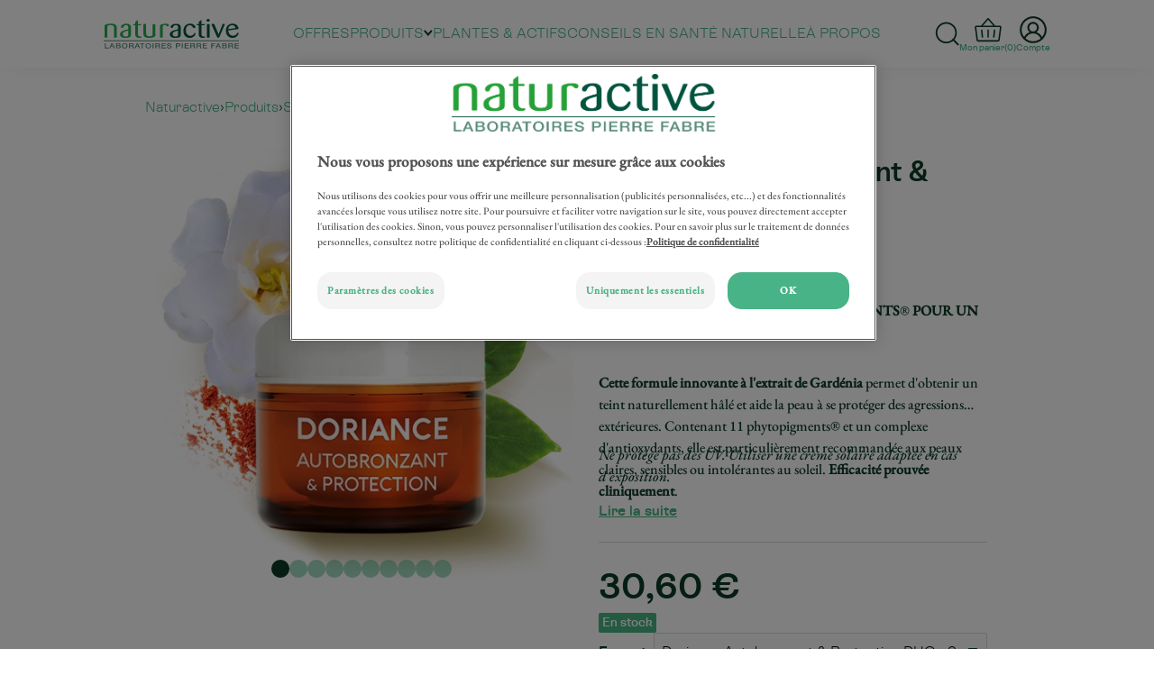

--- FILE ---
content_type: text/html; charset=UTF-8
request_url: https://www.naturactive.fr/produits/sante-cutanee/doriance-autobronzant-protection
body_size: 28026
content:
<!DOCTYPE html>
<html lang="fr" dir="ltr">
  <head>
          <!-- OneTrust Cookies Consent Notice start for www.naturactive.fr -->

      <script type="text/javascript" src="https://cdn.cookielaw.org/consent/0c810c19-bf6f-4eaa-b952-be3cf5d34f5f/OtAutoBlock.js"></script>

      <script src="https://cdn.cookielaw.org/scripttemplates/otSDKStub.js" data-language="fr" type="text/javascript" charset="UTF-8" data-domain-script="0c810c19-bf6f-4eaa-b952-be3cf5d34f5f"></script>

      <script type="text/javascript">
        function OptanonWrapper() {}
      </script>

      <!-- OneTrust Cookies Consent Notice end for www.naturactive.fr -->
    
    <meta charset="utf-8" />
<noscript><style>form.antibot * :not(.antibot-message) { display: none !important; }</style>
</noscript><link rel="canonical" href="https://www.naturactive.fr/produits/sante-cutanee/doriance-autobronzant-protection" />
<meta name="Generator" content="Drupal 10 (https://www.drupal.org); Commerce 2" />
<meta name="MobileOptimized" content="width" />
<meta name="HandheldFriendly" content="true" />
<meta name="viewport" content="width=device-width, initial-scale=1.0" />
<script type="application/ld+json">{
    "@context": "https://schema.org",
    "@graph": [
        {
            "@type": "Product",
            "@id": "116",
            "name": "DORIANCE Autobronzant \u0026 Protection",
            "url": "https://www.naturactive.fr/produits/sante-cutanee/doriance-autobronzant-protection",
            "description": "UNE FORMULE RICHE EN PHYTOPIGMENTS® POUR UN HÂLE NATURELCette formule innovante à l\u0027extrait de Gardénia permet d\u0027obtenir un teint naturellement hâlé et aide la peau à se protéger des agressions extérieures. Contenant 11 phytopigments® et un complexe d\u0027antioxydants, elle est particulièrement recommandée aux peaux claires, sensibles ou intolérantes au soleil. Efficacité prouvée cliniquement.Ne protège pas des UV. Utiliser une crème solaire adaptée en cas d\u0027exposition.",
            "offers": {
                "@type": "Offer",
                "price": "30.600000",
                "priceCurrency": "EUR"
            },
            "review": {
                "@type": "Review",
                "author": {
                    "@type": "Person",
                    "@id": "17493"
                }
            }
        },
        {
            "@type": "WebPage",
            "breadcrumb": {
                "@type": "BreadcrumbList",
                "itemListElement": [
                    {
                        "@type": "ListItem",
                        "position": 1,
                        "name": "Naturactive",
                        "item": "https://www.naturactive.fr/"
                    },
                    {
                        "@type": "ListItem",
                        "position": 2,
                        "name": "Produits",
                        "item": "https://www.naturactive.fr/produits"
                    },
                    {
                        "@type": "ListItem",
                        "position": 3,
                        "name": "Santé Cutanée",
                        "item": "https://www.naturactive.fr/produits/exposition-preparation-au-soleil"
                    }
                ]
            }
        }
    ]
}</script>
<script>window.dataLayer = window.dataLayer || []; window.dataLayer.push({"ecommerce": null});window.dataLayer.push({"event":"view_content","content_type":"product_item","login_status":false,"platform_brand":"Naturactive","platform_country":"FR","platform_environment":"prod","platform_language":"fr-FR","user_id":0});</script>
<link rel="icon" href="/sites/default/themes/custom/naturactive/favicon.ico" type="image/vnd.microsoft.icon" />

    <title>DORIANCE Autobronzant &amp; Protection | Naturactive</title>
    <link rel="stylesheet" media="all" href="/sites/default/files/css/css_vm0kXwJp0LcKiUOYvs8dXwF1GrthpON1ilbJTxZrjRQ.css?delta=0&amp;language=fr&amp;theme=naturactive&amp;include=[base64]" />
<link rel="stylesheet" media="all" href="https://unpkg.com/leaflet@1.9.4/dist/leaflet.css" />
<link rel="stylesheet" media="all" href="/sites/default/files/css/css_2smA_0W8U0_G-j3zSu37fvvw2mPaNAAtRvmgUtozpFc.css?delta=2&amp;language=fr&amp;theme=naturactive&amp;include=[base64]" />
<link rel="stylesheet" media="all" href="/sites/default/files/css/css_2Vc1rT5LMwHjZN5hbEHUba0kdvUsa8vl59BJLnwL5sE.css?delta=3&amp;language=fr&amp;theme=naturactive&amp;include=[base64]" />

    <script type="application/json" data-drupal-selector="drupal-settings-json">{"path":{"baseUrl":"\/","pathPrefix":"","currentPath":"product\/116","currentPathIsAdmin":false,"isFront":false,"currentLanguage":"fr"},"pluralDelimiter":"\u0003","suppressDeprecationErrors":true,"ajaxPageState":{"libraries":"[base64]","theme":"naturactive","theme_token":null},"ajaxTrustedUrl":{"form_action_p_pvdeGsVG5zNF_XLGPTvYSKCf43t8qZYSwcfZl2uzM":true,"\/produits\/sante-cutanee\/doriance-autobronzant-protection?ajax_form=1":true,"\/produits\/sante-cutanee\/doriance-autobronzant-protection":true},"gtag":{"tagId":"","consentMode":false,"otherIds":[],"events":[],"additionalConfigInfo":[]},"gtm":{"tagId":null,"settings":{"data_layer":"dataLayer","include_classes":false,"allowlist_classes":"","blocklist_classes":"","include_environment":false,"environment_id":"","environment_token":""},"tagIds":["GTM-5N3M382"]},"google_tag_events":{"enabled":true,"weights":[]},"antibot":{"forms":{"user-login-form":{"id":"user-login-form","key":"o7bcdln0s6yHEfHLDN0Wfr_PaRsb2gqb1G8hebvu5s-"},"comment-form":{"id":"comment-form","key":"McH9aStXBsfKEnQP2vH5TfDydbbIGUf3MltzUUTYKF3"}}},"addToCart":{"0f075da7-9e84-4256-bf0c-3852d9802ef0":{"defaultVariation":"645542c2-b51e-419b-af94-a1054eac120b","variations":{"645542c2-b51e-419b-af94-a1054eac120b":{"variation_id":186,"uuid":"645542c2-b51e-419b-af94-a1054eac120b","type":"product","product_id":209,"sku":"3665606002857","title":"DORIANCE Duo","product_format":null,"product_bio":false,"product_image_url":"https:\/\/www.naturactive.fr\/sites\/default\/files\/images\/media\/NA_Doriance_Duo-Mixte_autobronzant_et_Protection_et_Capital_Soleil_front_packshot_FR_3665606001485.jpg","product_status":"Compl\u00e9ment alimentaire","stock":53,"base_price":"30.600000"}},"injectedFields":{"645542c2-b51e-419b-af94-a1054eac120b":{"field_article_code":{"class":"product--variation-field--variation_field_article_code__209","output":"273549"},"field_eco_taxe":{"class":"product--variation-field--variation_field_eco_taxe__209","output":"\u003Cspan class=\u0022product--variation-field--variation_field_eco_taxe__209\u0022\u003E\u003C\/span\u003E"},"field_media":{"class":"product--variation-field--variation_field_media__209","output":"\u003Cpicture\u003E\n                  \u003Csource srcset=\u0022\/sites\/default\/files\/styles\/image\/public\/images\/media\/NA_Doriance_Duo-Mixte_autobronzant_et_Protection_et_Capital_Soleil_front_packshot_FR_3665606001485.webp?itok=OHgQavwJ 1x\u0022 type=\u0022image\/webp\u0022 width=\u00223000\u0022 height=\u00223000\u0022\/\u003E\n              \u003Csource srcset=\u0022\/sites\/default\/files\/styles\/image\/public\/images\/media\/NA_Doriance_Duo-Mixte_autobronzant_et_Protection_et_Capital_Soleil_front_packshot_FR_3665606001485.jpg?itok=OHgQavwJ 1x\u0022 type=\u0022image\/jpeg\u0022 width=\u00223000\u0022 height=\u00223000\u0022\/\u003E\n                  \n\n\u003Cimg loading=\u0022lazy\u0022 srcset=\u0022\/sites\/default\/files\/styles\/image\/public\/images\/media\/NA_Doriance_Duo-Mixte_autobronzant_et_Protection_et_Capital_Soleil_front_packshot_FR_3665606001485.jpg?itok=OHgQavwJ 1x\u0022 width=\u00223000\u0022 height=\u00223000\u0022 src=\u0022\/sites\/default\/files\/styles\/image\/public\/images\/media\/NA_Doriance_Duo-Mixte_autobronzant_et_Protection_et_Capital_Soleil_front_packshot_FR_3665606001485.jpg?itok=OHgQavwJ\u0022 alt=\u0022\u0022 lazyload \/\u003E\n\n  \u003C\/picture\u003E"},"field_stock":{"class":"product--variation-field--variation_field_stock__209","output":"\u003Cspan\u003E53\u003C\/span\u003E"},"list_price":{"class":"product--variation-field--variation_list_price__209","output":"\u003Cspan class=\u0022product--variation-field--variation_list_price__209\u0022\u003E\u003C\/span\u003E"},"price":{"class":"product--variation-field--variation_price__209","output":"30,60\u00a0\u20ac"},"sku":{"class":"product--variation-field--variation_sku__209","output":"3665606002857"},"_layout_builder":{"class":"product--variation-field--variation__layout_builder__209","output":"\u003Cspan class=\u0022product--variation-field--variation__layout_builder__209\u0022\u003E\u003C\/span\u003E"}}},"type":"commerce_product_variation_attributes","attributeOptions":{"645542c2-b51e-419b-af94-a1054eac120b":{"attributes":[{"id":"capacity","label":"Format :","element_type":"select","required":true,"values":[{"attribute_value_id":31,"uuid":"b9c4b3c3-d12e-412a-b1ba-6b7c2bfbcad5","attribute":"capacity","name":"30 g\u00e9lules + 60 g\u00e9lules","weight":28}]}],"renderedAttributes":[]}}},"8d575b11-7798-42f5-b1dc-e7e6874623a0":{"defaultVariation":"6650fdb2-2e40-4690-ace4-32e7b5fa07d4","variations":{"6650fdb2-2e40-4690-ace4-32e7b5fa07d4":{"variation_id":9,"uuid":"6650fdb2-2e40-4690-ace4-32e7b5fa07d4","type":"product","product_id":140,"sku":"3665606001515","title":"Doriance Capital Soleil - 2 x 60 capsules","product_format":null,"product_bio":false,"product_image_url":"https:\/\/www.naturactive.fr\/sites\/default\/files\/images\/media\/doriance_capital_soleil_duo_2023_3665606001515%20%282%29.png","product_status":"Compl\u00e9ment alimentaire","stock":80,"base_price":"30.100000"},"2e615563-208f-4855-8e1e-f17e87be66b1":{"variation_id":10,"uuid":"2e615563-208f-4855-8e1e-f17e87be66b1","type":"product","product_id":140,"sku":"3665606001492","title":"Doriance Capital Soleil - 60 capsules","product_format":null,"product_bio":false,"product_image_url":"https:\/\/www.naturactive.fr\/sites\/default\/files\/images\/media\/Doriance_Capital_soleil_2022_3665606001492_orga_web.png","product_status":"Compl\u00e9ment alimentaire","stock":24,"base_price":"18.800000"}},"injectedFields":{"6650fdb2-2e40-4690-ace4-32e7b5fa07d4":{"field_article_code":{"class":"product--variation-field--variation_field_article_code__140","output":"266351"},"field_eco_taxe":{"class":"product--variation-field--variation_field_eco_taxe__140","output":"\u003Cspan class=\u0022product--variation-field--variation_field_eco_taxe__140\u0022\u003E\u003C\/span\u003E"},"field_media":{"class":"product--variation-field--variation_field_media__140","output":"\u003Cpicture\u003E\n                  \u003Csource srcset=\u0022\/sites\/default\/files\/styles\/image\/public\/images\/media\/doriance_capital_soleil_duo_2023_3665606001515%20%282%29.webp?itok=C0gw7Mie 1x\u0022 type=\u0022image\/webp\u0022 width=\u0022756\u0022 height=\u0022600\u0022\/\u003E\n              \u003Csource srcset=\u0022\/sites\/default\/files\/styles\/image\/public\/images\/media\/doriance_capital_soleil_duo_2023_3665606001515%20%282%29.png?itok=C0gw7Mie 1x\u0022 type=\u0022image\/png\u0022 width=\u0022756\u0022 height=\u0022600\u0022\/\u003E\n                  \n\n\u003Cimg loading=\u0022lazy\u0022 srcset=\u0022\/sites\/default\/files\/styles\/image\/public\/images\/media\/doriance_capital_soleil_duo_2023_3665606001515%20%282%29.png?itok=C0gw7Mie 1x\u0022 width=\u0022756\u0022 height=\u0022600\u0022 src=\u0022\/sites\/default\/files\/styles\/image\/public\/images\/media\/doriance_capital_soleil_duo_2023_3665606001515%20%282%29.png?itok=C0gw7Mie\u0022 alt=\u0022Doriance Capital Soleil DUO\u0022 lazyload \/\u003E\n\n  \u003C\/picture\u003E"},"field_stock":{"class":"product--variation-field--variation_field_stock__140","output":"\u003Cspan\u003E80\u003C\/span\u003E"},"list_price":{"class":"product--variation-field--variation_list_price__140","output":"\u003Cspan class=\u0022product--variation-field--variation_list_price__140\u0022\u003E\u003C\/span\u003E"},"price":{"class":"product--variation-field--variation_price__140","output":"30,10\u00a0\u20ac"},"sku":{"class":"product--variation-field--variation_sku__140","output":"3665606001515"},"_layout_builder":{"class":"product--variation-field--variation__layout_builder__140","output":"\u003Cspan class=\u0022product--variation-field--variation__layout_builder__140\u0022\u003E\u003C\/span\u003E"}},"2e615563-208f-4855-8e1e-f17e87be66b1":{"field_article_code":{"class":"product--variation-field--variation_field_article_code__140","output":"251062"},"field_eco_taxe":{"class":"product--variation-field--variation_field_eco_taxe__140","output":"\u003Cspan class=\u0022product--variation-field--variation_field_eco_taxe__140\u0022\u003E\u003C\/span\u003E"},"field_media":{"class":"product--variation-field--variation_field_media__140","output":"\u003Cpicture\u003E\n                  \u003Csource srcset=\u0022\/sites\/default\/files\/styles\/image\/public\/images\/media\/Doriance_Capital_soleil_2022_3665606001492_orga_web.webp?itok=Mi2ah2XJ 1x\u0022 type=\u0022image\/webp\u0022 width=\u0022500\u0022 height=\u0022500\u0022\/\u003E\n              \u003Csource srcset=\u0022\/sites\/default\/files\/styles\/image\/public\/images\/media\/Doriance_Capital_soleil_2022_3665606001492_orga_web.png?itok=Mi2ah2XJ 1x\u0022 type=\u0022image\/png\u0022 width=\u0022500\u0022 height=\u0022500\u0022\/\u003E\n                  \n\n\u003Cimg loading=\u0022lazy\u0022 srcset=\u0022\/sites\/default\/files\/styles\/image\/public\/images\/media\/Doriance_Capital_soleil_2022_3665606001492_orga_web.png?itok=Mi2ah2XJ 1x\u0022 width=\u0022500\u0022 height=\u0022500\u0022 src=\u0022\/sites\/default\/files\/styles\/image\/public\/images\/media\/Doriance_Capital_soleil_2022_3665606001492_orga_web.png?itok=Mi2ah2XJ\u0022 lazyload \/\u003E\n\n  \u003C\/picture\u003E"},"field_stock":{"class":"product--variation-field--variation_field_stock__140","output":"\u003Cspan\u003E24\u003C\/span\u003E"},"list_price":{"class":"product--variation-field--variation_list_price__140","output":"\u003Cspan class=\u0022product--variation-field--variation_list_price__140\u0022\u003E\u003C\/span\u003E"},"price":{"class":"product--variation-field--variation_price__140","output":"18,80\u00a0\u20ac"},"sku":{"class":"product--variation-field--variation_sku__140","output":"3665606001492"},"_layout_builder":{"class":"product--variation-field--variation__layout_builder__140","output":"\u003Cspan class=\u0022product--variation-field--variation__layout_builder__140\u0022\u003E\u003C\/span\u003E"}}},"type":"commerce_product_variation_attributes","attributeOptions":{"6650fdb2-2e40-4690-ace4-32e7b5fa07d4":{"attributes":[{"id":"capacity","label":"Format :","element_type":"select","required":true,"values":[{"attribute_value_id":12,"uuid":"5c133e47-534e-49f3-b695-6eab2ef95be5","attribute":"capacity","name":"2 x 60 capsules","weight":7},{"attribute_value_id":14,"uuid":"9b6cc7b1-c8eb-4bb4-846e-e060ab4666a4","attribute":"capacity","name":"60 capsules","weight":22}]}],"renderedAttributes":[]},"2e615563-208f-4855-8e1e-f17e87be66b1":{"attributes":[{"id":"capacity","label":"Format :","element_type":"select","required":true,"values":[{"attribute_value_id":12,"uuid":"5c133e47-534e-49f3-b695-6eab2ef95be5","attribute":"capacity","name":"2 x 60 capsules","weight":7},{"attribute_value_id":14,"uuid":"9b6cc7b1-c8eb-4bb4-846e-e060ab4666a4","attribute":"capacity","name":"60 capsules","weight":22}]}],"renderedAttributes":[]}}},"c17e3ee3-ea56-4eb6-ab7d-2c357701262c":{"defaultVariation":"cf75509c-fedf-4410-b419-e3969274391d","variations":{"cf75509c-fedf-4410-b419-e3969274391d":{"variation_id":12,"uuid":"cf75509c-fedf-4410-b419-e3969274391d","type":"product","product_id":116,"sku":"3665606001508","title":"Doriance Autobronzant \u0026 Protection  DUO - 2 x 30 capsules","product_format":null,"product_bio":false,"product_image_url":"https:\/\/www.naturactive.fr\/sites\/default\/files\/images\/media\/doriance_autobronzant_duo_2023_3665606001508_266353_orga.png","product_status":"Compl\u00e9ment alimentaire","stock":21,"base_price":"30.600000"},"38d29bf5-c814-463e-9193-c1252c5c9e06":{"variation_id":11,"uuid":"38d29bf5-c814-463e-9193-c1252c5c9e06","type":"product","product_id":116,"sku":"3665606001485","title":"Doriance Autobronzant \u0026 Protection - 30 capsules","product_format":null,"product_bio":false,"product_image_url":"https:\/\/www.naturactive.fr\/sites\/default\/files\/images\/media\/Doriance_Autobronzant_Protection_36656061485_orga_web_0.png","product_status":"Compl\u00e9ment alimentaire","stock":20,"base_price":"18.800000"}},"injectedFields":{"cf75509c-fedf-4410-b419-e3969274391d":{"field_article_code":{"class":"product--variation-field--variation_field_article_code__116","output":"266353"},"field_eco_taxe":{"class":"product--variation-field--variation_field_eco_taxe__116","output":"\u003Cspan class=\u0022product--variation-field--variation_field_eco_taxe__116\u0022\u003E\u003C\/span\u003E"},"field_media":{"class":"product--variation-field--variation_field_media__116","output":"\u003Cpicture\u003E\n                  \u003Csource srcset=\u0022\/sites\/default\/files\/styles\/image\/public\/images\/media\/doriance_autobronzant_duo_2023_3665606001508_266353_orga.webp?itok=IdQy1yWn 1x\u0022 type=\u0022image\/webp\u0022 width=\u0022672\u0022 height=\u0022600\u0022\/\u003E\n              \u003Csource srcset=\u0022\/sites\/default\/files\/styles\/image\/public\/images\/media\/doriance_autobronzant_duo_2023_3665606001508_266353_orga.png?itok=IdQy1yWn 1x\u0022 type=\u0022image\/png\u0022 width=\u0022672\u0022 height=\u0022600\u0022\/\u003E\n                  \n\n\u003Cimg loading=\u0022lazy\u0022 srcset=\u0022\/sites\/default\/files\/styles\/image\/public\/images\/media\/doriance_autobronzant_duo_2023_3665606001508_266353_orga.png?itok=IdQy1yWn 1x\u0022 width=\u0022672\u0022 height=\u0022600\u0022 src=\u0022\/sites\/default\/files\/styles\/image\/public\/images\/media\/doriance_autobronzant_duo_2023_3665606001508_266353_orga.png?itok=IdQy1yWn\u0022 alt=\u0022Doriance Autobronzant et protection DUO\u0022 lazyload \/\u003E\n\n  \u003C\/picture\u003E"},"field_stock":{"class":"product--variation-field--variation_field_stock__116","output":"\u003Cspan\u003E21\u003C\/span\u003E"},"list_price":{"class":"product--variation-field--variation_list_price__116","output":"\u003Cspan class=\u0022product--variation-field--variation_list_price__116\u0022\u003E\u003C\/span\u003E"},"price":{"class":"product--variation-field--variation_price__116","output":"30,60\u00a0\u20ac"},"sku":{"class":"product--variation-field--variation_sku__116","output":"3665606001508"},"_layout_builder":{"class":"product--variation-field--variation__layout_builder__116","output":"\u003Cspan class=\u0022product--variation-field--variation__layout_builder__116\u0022\u003E\u003C\/span\u003E"}},"38d29bf5-c814-463e-9193-c1252c5c9e06":{"field_article_code":{"class":"product--variation-field--variation_field_article_code__116","output":"265432"},"field_eco_taxe":{"class":"product--variation-field--variation_field_eco_taxe__116","output":"\u003Cspan class=\u0022product--variation-field--variation_field_eco_taxe__116\u0022\u003E\u003C\/span\u003E"},"field_media":{"class":"product--variation-field--variation_field_media__116","output":"\u003Cpicture\u003E\n                  \u003Csource srcset=\u0022\/sites\/default\/files\/styles\/image\/public\/images\/media\/Doriance_Autobronzant_Protection_36656061485_orga_web_0.webp?itok=Awcey1FJ 1x\u0022 type=\u0022image\/webp\u0022 width=\u0022500\u0022 height=\u0022500\u0022\/\u003E\n              \u003Csource srcset=\u0022\/sites\/default\/files\/styles\/image\/public\/images\/media\/Doriance_Autobronzant_Protection_36656061485_orga_web_0.png?itok=Awcey1FJ 1x\u0022 type=\u0022image\/png\u0022 width=\u0022500\u0022 height=\u0022500\u0022\/\u003E\n                  \n\n\u003Cimg loading=\u0022lazy\u0022 srcset=\u0022\/sites\/default\/files\/styles\/image\/public\/images\/media\/Doriance_Autobronzant_Protection_36656061485_orga_web_0.png?itok=Awcey1FJ 1x\u0022 width=\u0022500\u0022 height=\u0022500\u0022 src=\u0022\/sites\/default\/files\/styles\/image\/public\/images\/media\/Doriance_Autobronzant_Protection_36656061485_orga_web_0.png?itok=Awcey1FJ\u0022 lazyload \/\u003E\n\n  \u003C\/picture\u003E"},"field_stock":{"class":"product--variation-field--variation_field_stock__116","output":"\u003Cspan\u003E20\u003C\/span\u003E"},"list_price":{"class":"product--variation-field--variation_list_price__116","output":"\u003Cspan class=\u0022product--variation-field--variation_list_price__116\u0022\u003E\u003C\/span\u003E"},"price":{"class":"product--variation-field--variation_price__116","output":"18,80\u00a0\u20ac"},"sku":{"class":"product--variation-field--variation_sku__116","output":"3665606001485"},"_layout_builder":{"class":"product--variation-field--variation__layout_builder__116","output":"\u003Cspan class=\u0022product--variation-field--variation__layout_builder__116\u0022\u003E\u003C\/span\u003E"}}},"type":"commerce_product_variation_attributes","attributeOptions":{"cf75509c-fedf-4410-b419-e3969274391d":{"attributes":[{"id":"capacity","label":"Format :","element_type":"select","required":true,"values":[{"attribute_value_id":16,"uuid":"f0884e72-1d8e-4855-8ef7-6da713821dbe","attribute":"capacity","name":"2 x 30 capsules","weight":6},{"attribute_value_id":15,"uuid":"ea439e9b-b1c5-429c-b1fd-5010e64e7721","attribute":"capacity","name":"30 capsules","weight":14}]}],"renderedAttributes":[]},"38d29bf5-c814-463e-9193-c1252c5c9e06":{"attributes":[{"id":"capacity","label":"Format :","element_type":"select","required":true,"values":[{"attribute_value_id":16,"uuid":"f0884e72-1d8e-4855-8ef7-6da713821dbe","attribute":"capacity","name":"2 x 30 capsules","weight":6},{"attribute_value_id":15,"uuid":"ea439e9b-b1c5-429c-b1fd-5010e64e7721","attribute":"capacity","name":"30 capsules","weight":14}]}],"renderedAttributes":[]}}}},"theme":{"commerce_cart_flyout_add_to_cart_button":"\u003Cdiv class=\u0022form-actions form-group js-form-wrapper form-wrapper product__add-to-cart-form\u0022\u003E\n  \u003Cdiv class=\u0022product-variation-quantity\u0022\u003E\n    \u003Cdiv class=\u0022input-number\u0022 data-once=\u0022number\u0022\u003E\n      \u003Cspan class=\u0022input-number-decrement\u0022\u003E\u2013\u003C\/span\u003E\n        \u003Cinput type=\u0022number\u0022 name=\u0022quantity_product_to_add\u0022 value=\u00221\u0022 step=\u00221\u0022 min=\u00221\u0022 class=\u0022form-number\u0022\u003E\n      \u003Cspan class=\u0022input-number-increment\u0022\u003E+\u003C\/span\u003E\n    \u003C\/div\u003E\n  \u003C\/div\u003E\n\n  \u003Cinput class=\u0022button button--primary button--add-to-cart js-form-submit form-submit\u0022 type=\u0022submit\u0022 value=\u0022Ajouter au panier\u0022 \/\u003E\n\u003C\/div\u003E\n","commerce_cart_flyout_add_to_cart_variation_select":"\u003Cdiv class=\u0022form-type-select\u0022\u003E\n  \u003Clabel\u003EFormat : \u003C\/label\u003E\n  \u003Cdiv class=\u0022select\u0022\u003E\n    \u003Cselect\u003E\n      \u003C% _.each(variations, function(variation, key) { %\u003E\n        \u003Coption value=\u0022\u003C%= variation.uuid %\u003E\u0022\u003E\u003C%= variation.title %\u003E\u003C\/option\u003E\n      \u003C% }) %\u003E\n    \u003C\/select\u003E\n  \u003C\/div\u003E\n\u003C\/div\u003E\n","commerce_cart_flyout_add_to_cart_attributes_select":"\u003Cdiv class=\u0022js-form-item form-item js-form-type-select form-type-select js-form-item-purchased-entity-attributes-attribute-\u003C%= attributeId %\u003E form-item-purchased-entity-attributes-attribute-\u003C%= attributeId %\u003E\u0022\u003E\n  \u003Clabel for=\u0022edit-purchased-entity-attributes-attribute-\u003C%= attributeId %\u003E\u0022 class=\u0022js-form-required form-required\u0022\u003E\u003C%= label %\u003E\u003C\/label\u003E\n  \u003Cselect id=\u0022edit-purchased-entity-attributes-attribute-\u003C%= attributeId %\u003E\u0022 name=\u0022attribute_\u003C%= attributeId %\u003E\u0022 class=\u0022form-select required\u0022 required=\u0022required\u0022 aria-required=\u0022true\u0022\u003E\n    \u003C% _.each(attributeValues, function(currentValue, key) { %\u003E\n    \u003Coption value=\u0022\u003C%= currentValue.attribute_value_id %\u003E\u0022 \u003C%= (activeValue === currentValue.attribute_value_id) ? \u0027selected\u0027 : \u0027\u0027 %\u003E\u003E\n    \u003C%= currentValue.name %\u003E\n    \u003C\/option\u003E\n    \u003C% }); %\u003E\n  \u003C\/select\u003E\n\u003C\/div\u003E\n","commerce_cart_flyout_add_to_cart_attributes_radios":"\u003Cfieldset class=\u0022fieldgroup form-composite required js-form-item form-item js-form-wrapper form-wrapper\u0022 aria-required=\u0022true\u0022\u003E\n  \u003Clegend\u003E\n    \u003Cspan class=\u0022fieldset-legend js-form-required form-required\u0022\u003E\u003C%= label %\u003E\u003C\/span\u003E\n  \u003C\/legend\u003E\n  \u003Cdiv class=\u0022fieldset-wrapper\u0022\u003E\n    \u003Cdiv class=\u0022form-radios\u0022\u003E\n      \u003C% _.each(attributeValues, function(currentValue, key) { %\u003E\n      \u003Cdiv class=\u0022js-form-item form-item js-form-type-radio form-type-radio js-form-item-purchased-entity-attributes-attribute-\u003C%= attributeId %\u003E form-item-purchased-entity-attributes-attribute-\u003C%= attributeId %\u003E\u0022\u003E\n        \u003Cinput type=\u0022radio\u0022 class=\u0022form-radio\u0022 name=\u0022attribute_\u003C%= attributeId %\u003E\u0022 id=\u0022attribute_\u003C%= attributeId %\u003E_\u003C%= currentValue.attribute_value_id %\u003E\u0022 value=\u0022\u003C%= currentValue.attribute_value_id %\u003E\u0022 \u003C%= (activeValue === currentValue.attribute_value_id) ? \u0027checked\u0027 : \u0027\u0027 %\u003E\/\u003E\n        \u003Clabel class=\u0022control-label option\u0022 for=\u0022attribute_\u003C%= attributeId %\u003E_\u003C%= currentValue.attribute_value_id %\u003E\u0022\u003E\n          \u003C%= currentValue.name %\u003E\n        \u003C\/label\u003E\n      \u003C\/div\u003E\n      \u003C% }); %\u003E\n    \u003C\/div\u003E\n  \u003C\/div\u003E\n\u003C\/fieldset\u003E\n","commerce_cart_flyout_add_to_cart_attributes_rendered":"\u003Cfieldset class=\u0022product--rendered-attribute fieldgroup form-composite required js-form-item form-item js-form-wrapper form-wrapper\u0022 aria-required=\u0022true\u0022\u003E\n  \u003Clegend\u003E\n    \u003Cspan class=\u0022fieldset-legend js-form-required form-required\u0022\u003E\u003C%= label %\u003E\u003C\/span\u003E\n  \u003C\/legend\u003E\n  \u003Cdiv class=\u0022fieldset-wrapper\u0022\u003E\n    \u003Cdiv class=\u0022form-radios\u0022\u003E\n      \u003C% _.each(attributeValues, function(currentValue, key) { %\u003E\n      \u003Cdiv class=\u0022js-form-item form-item js-form-type-radio form-type-radio js-form-item-purchased-entity-attributes-attribute-\u003C%= attributeId %\u003E form-item-purchased-entity-attributes-attribute-\u003C%= attributeId %\u003E\u0022\u003E\n        \u003Cinput type=\u0022radio\u0022 class=\u0022form-radio\u0022 name=\u0022attribute_\u003C%= attributeId %\u003E\u0022 id=\u0022attribute_\u003C%= attributeId %\u003E_\u003C%= currentValue.attribute_value_id %\u003E\u0022 value=\u0022\u003C%= currentValue.attribute_value_id %\u003E\u0022 \u003C%= (activeValue === currentValue.attribute_value_id) ? \u0027checked\u0027 : \u0027\u0027 %\u003E\/\u003E\n        \u003Clabel class=\u0022control-label option\u0022 for=\u0022attribute_\u003C%= attributeId %\u003E_\u003C%= currentValue.attribute_value_id %\u003E\u0022\u003E\n          \u003C% print (currentValue.output) %\u003E\n        \u003C\/label\u003E\n      \u003C\/div\u003E\n      \u003C% }); %\u003E\n    \u003C\/div\u003E\n  \u003C\/div\u003E\n\u003C\/fieldset\u003E\n"},"ajax":{"edit-submit--7":{"event":"click","callback":"::fivestarAjaxVote","method":"replaceWith","wrapper":"vote--7","effect":"fade","url":"\/produits\/sante-cutanee\/doriance-autobronzant-protection?ajax_form=1","httpMethod":"POST","dialogType":"ajax","submit":{"_triggering_element_name":"op","_triggering_element_value":"Taux"}},"edit-submit--6":{"event":"click","callback":"::fivestarAjaxVote","method":"replaceWith","wrapper":"vote--6","effect":"fade","url":"\/produits\/sante-cutanee\/doriance-autobronzant-protection?ajax_form=1","httpMethod":"POST","dialogType":"ajax","submit":{"_triggering_element_name":"op","_triggering_element_value":"Taux"}},"edit-submit--5":{"event":"click","callback":"::fivestarAjaxVote","method":"replaceWith","wrapper":"vote--5","effect":"fade","url":"\/produits\/sante-cutanee\/doriance-autobronzant-protection?ajax_form=1","httpMethod":"POST","dialogType":"ajax","submit":{"_triggering_element_name":"op","_triggering_element_value":"Taux"}},"edit-submit--4":{"event":"click","callback":"::fivestarAjaxVote","method":"replaceWith","wrapper":"vote--4","effect":"fade","url":"\/produits\/sante-cutanee\/doriance-autobronzant-protection?ajax_form=1","httpMethod":"POST","dialogType":"ajax","submit":{"_triggering_element_name":"op","_triggering_element_value":"Taux"}},"edit-submit--3":{"event":"click","callback":"::fivestarAjaxVote","method":"replaceWith","wrapper":"vote--3","effect":"fade","url":"\/produits\/sante-cutanee\/doriance-autobronzant-protection?ajax_form=1","httpMethod":"POST","dialogType":"ajax","submit":{"_triggering_element_name":"op","_triggering_element_value":"Taux"}},"edit-submit--2":{"event":"click","callback":"::fivestarAjaxVote","method":"replaceWith","wrapper":"vote--2","effect":"fade","url":"\/produits\/sante-cutanee\/doriance-autobronzant-protection?ajax_form=1","httpMethod":"POST","dialogType":"ajax","submit":{"_triggering_element_name":"op","_triggering_element_value":"Taux"}},"edit-submit":{"event":"click","callback":"::fivestarAjaxVote","method":"replaceWith","wrapper":"vote","effect":"fade","url":"\/produits\/sante-cutanee\/doriance-autobronzant-protection?ajax_form=1","httpMethod":"POST","dialogType":"ajax","submit":{"_triggering_element_name":"op","_triggering_element_value":"Taux"}}},"cartFlyout":{"use_quantity_count":1,"templates":{"icon":"\u003Cimg src=\u0022\u003C%= icon %\u003E\u0022 alt=\u0022Cart\u0022\/\u003E\n","block":"\u003Cdiv class=\u0022cart--cart-block\u0022\u003E\n  \u003Cdiv class=\u0022cart-block--summary\u0022\u003E\n    \u003Ca class=\u0022cart-block--link__expand\u0022 href=\u0022\u003C%= url %\u003E\u0022\u003E\n      \u003Cspan class=\u0022cart-block__icon\u0022\u003E\u003C\/span\u003E\n      \u003Cspan class=\u0022cart-block__text\u0022\u003EMon panier\u003C\/span\u003E\n      \u003Cdiv class=\u0022cart-block__count\u0022\u003E\n        \u003Cspan\u003E(\u003C\/span\u003E\u003C%= count %\u003E\u003Cspan\u003E)\u003C\/span\u003E\n      \u003C\/div\u003E\n    \u003C\/a\u003E\n  \u003C\/div\u003E\n\u003C\/div\u003E\n","offcanvas":"\n\n\n\u003Cdiv class=\u0022cart--cart-offcanvas\u0022\u003E\n  \u003Cdiv class=\u0022cart-block--offcanvas-header\u0022\u003E\n    \u003Cdiv class=\u0022cart-block--offcanvas-title\u0022\u003E\n      Mon panier  (\u003C%= count %\u003E)\n    \u003C\/div\u003E\n    \u003Cdiv class=\u0022cart--cart-offcanvas__close\u0022\u003E\n      \u003Cbutton class=\u0022button btn\u0022\u003E\u003Cspan class=\u0022visually-hidden\u0022\u003E Close cart\u003C\/span\u003E \u003C\/button\u003E\n    \u003C\/div\u003E\n  \u003C\/div\u003E\n\u003C% if (count \u003E 0) { %\u003E\n  \u003Cdiv class=\u0022cart-block--offcanvas-contents\u0022\u003E\n    \u003Cdiv class=\u0022cart-block--offcanvas-contents__inner\u0022\u003E\n      \u003Cdiv class=\u0022cart-block--offcanvas-contents__items\u0022\u003E\u003C\/div\u003E\n    \u003C\/div\u003E\n  \u003C\/div\u003E\n    \u003Cdiv class=\u0022cart-block--offcanvas-delivery\u0022\u003E\n    \u003Cdiv class=\u0022cart-block--offcanvas-delivery-title\u0022\u003E\n      Plus que \u003Cspan id=\u0022totalToPay\u0022\u003E0,00 \u20ac\u003C\/span\u003E pour la livraison gratuite\n    \u003C\/div\u003E\n    \u003Cdiv class=\u0022cart-block--offcanvas-delivery-progress\u0022\u003E\n      \u003Cspan class=\u0022cart-block--offcanvas-delivery-progress-bar\u0022\u003E\u003C\/span\u003E\n    \u003C\/div\u003E\n  \u003C\/div\u003E\n    \u003Cdiv class=\u0022cart-block--offcanvas-recommanded\u0022\u003E\n    \u003Cdiv class=\u0022cart-block--offcanvas-recommanded-title\u0022\u003E\n      Nous vous recommandons\n    \u003C\/div\u003E\n    \u003Cdiv class=\u0022views-element-container\u0022\u003E\u003Cdiv class=\u0022view view-cart-product-related view-id-cart_product_related view-display-id-block_1 js-view-dom-id-0f2bd207ae57884cb6720f4a39a57d528c6401fe3150d255c4f8aca38e0c64ad\u0022\u003E\n  \n    \n      \u003Cdiv class=\u0022view-header\u0022\u003E\n          \u003C\/div\u003E\n      \n      \u003Cdiv class=\u0022view-content slider-related_products\u0022\u003E\n            \n\n             \n            \u003Cdiv class=\u0022views-row\u0022\u003E\n\n\n\n\n\u003Cdiv  class=\u0022product-related-cart\u0022\u003E\n    \u003Cdiv class=\u0022product-related-cart__image\u0022\u003E\n      \u003Ca href=\u0022\/produits\/maison-au-naturel\/assainispray\u0022\u003E\n                                                                                                                                                                                                                                                                                                                                                                                              \n\n          \u003Cpicture\u003E\n                  \u003Csource srcset=\u0022\/sites\/default\/files\/styles\/product_cart_l\/public\/images\/media\/Assainispray_50ml_fd_500X500.webp?itok=-ze66umo 1x\u0022 media=\u0022(min-width: 550px)\u0022 type=\u0022image\/webp\u0022 width=\u0022103\u0022 height=\u0022103\u0022\/\u003E\n              \u003Csource srcset=\u0022\/sites\/default\/files\/styles\/product_cart_s\/public\/images\/media\/Assainispray_50ml_fd_500X500.webp?itok=Xw1B2jc0 1x\u0022 type=\u0022image\/webp\u0022 width=\u002280\u0022 height=\u002280\u0022\/\u003E\n              \u003Csource srcset=\u0022\/sites\/default\/files\/styles\/product_cart_l\/public\/images\/media\/Assainispray_50ml_fd_500X500.png?itok=-ze66umo 1x\u0022 media=\u0022(min-width: 550px)\u0022 type=\u0022image\/png\u0022 width=\u0022103\u0022 height=\u0022103\u0022\/\u003E\n              \u003Csource srcset=\u0022\/sites\/default\/files\/styles\/product_cart_s\/public\/images\/media\/Assainispray_50ml_fd_500X500.png?itok=Xw1B2jc0 1x\u0022 type=\u0022image\/png\u0022 width=\u002280\u0022 height=\u002280\u0022\/\u003E\n                  \n\n\u003Cimg loading=\u0022lazy\u0022 width=\u0022103\u0022 height=\u0022103\u0022 src=\u0022\/sites\/default\/files\/styles\/product_cart_l\/public\/images\/media\/Assainispray_50ml_fd_500X500.png?itok=-ze66umo\u0022 alt=\u0022Assaini Spray Bio 50 ml\u0022 lazyload \/\u003E\n\n  \u003C\/picture\u003E\n\n\n  \n\n\n                                                                                                                                                                                                                                                                                      \u003C\/a\u003E\n    \u003C\/div\u003E\n\n    \u003Cdiv class=\u0022product-related-cart__content\u0022\u003E\n      \u003Ch2 class=\u0022product-related-cart__title\u0022\u003E\n        \u003Ca href=\u0022\/produits\/maison-au-naturel\/assainispray\u0022\u003E\n            Assaini\u0026#039;spray\n\n                  \u003C\/a\u003E\n      \u003C\/h2\u003E\n              \u003Cdiv class=\u0022product-related-cart__commerce\u0022\u003E\n          \u003Cdiv class=\u0022product-related-cart__add-to-cart\u0022\u003E\n                      \u003Cdiv  data-product=\u00224159f552-6ba6-498d-948b-40f54d2959e5\u0022 data-view-mode=\u0022product_related_interactive_cart\u0022 data-langcode=\u0022fr\u0022\u003E\u003C\/div\u003E\n          \u003C\/div\u003E\n          \u003Cdiv class=\u0022product-related-cart__prices\u0022\u003E\n                      \u003Cdiv class=\u0022product-related-cart__price\u0022\u003E\n              \u003Cspan\u003E9,35\u00a0\u20ac\u003C\/span\u003E\n            \u003C\/div\u003E\n                    \u003C\/div\u003E\n          \u003Cdiv class=\u0022product-related-cart__see-more\u0022\u003E\n            \u003Ca class=\u0022product-related-cart__see-more-link cta cta--secondary\u0022 href=\u0022\/produits\/maison-au-naturel\/assainispray\u0022\u003ED\u00e9couvrir\u003C\/a\u003E\n          \u003C\/div\u003E\n        \u003C\/div\u003E\n                        \u003C\/div\u003E\n\u003C\/div\u003E\n\n\u003C\/div\u003E\n    \u003Cdiv class=\u0022views-row\u0022\u003E\n\n\n\n\n\u003Cdiv  class=\u0022product-related-cart\u0022\u003E\n    \u003Cdiv class=\u0022product-related-cart__image\u0022\u003E\n      \u003Ca href=\u0022\/produits\/stress-sommeil\/seriane-sommeil\u0022\u003E\n                                                                                                                                                                                                                                                                                                                                                                                              \n\n          \u003Cpicture\u003E\n                  \u003Csource srcset=\u0022\/sites\/default\/files\/styles\/product_cart_l\/public\/images\/media\/Seriane_Sommeil_500X500.webp?itok=Wn5wVg-h 1x\u0022 media=\u0022(min-width: 550px)\u0022 type=\u0022image\/webp\u0022 width=\u0022103\u0022 height=\u0022103\u0022\/\u003E\n              \u003Csource srcset=\u0022\/sites\/default\/files\/styles\/product_cart_s\/public\/images\/media\/Seriane_Sommeil_500X500.webp?itok=iJWSYaix 1x\u0022 type=\u0022image\/webp\u0022 width=\u002280\u0022 height=\u002280\u0022\/\u003E\n              \u003Csource srcset=\u0022\/sites\/default\/files\/styles\/product_cart_l\/public\/images\/media\/Seriane_Sommeil_500X500.png?itok=Wn5wVg-h 1x\u0022 media=\u0022(min-width: 550px)\u0022 type=\u0022image\/png\u0022 width=\u0022103\u0022 height=\u0022103\u0022\/\u003E\n              \u003Csource srcset=\u0022\/sites\/default\/files\/styles\/product_cart_s\/public\/images\/media\/Seriane_Sommeil_500X500.png?itok=iJWSYaix 1x\u0022 type=\u0022image\/png\u0022 width=\u002280\u0022 height=\u002280\u0022\/\u003E\n                  \n\n\u003Cimg loading=\u0022lazy\u0022 width=\u0022103\u0022 height=\u0022103\u0022 src=\u0022\/sites\/default\/files\/styles\/product_cart_l\/public\/images\/media\/Seriane_Sommeil_500X500.png?itok=Wn5wVg-h\u0022 alt=\u0022\u0022 lazyload \/\u003E\n\n  \u003C\/picture\u003E\n\n\n  \n\n\n                                                                                                                                                                                                                                                                                                                                                                                      \u003C\/a\u003E\n    \u003C\/div\u003E\n\n    \u003Cdiv class=\u0022product-related-cart__content\u0022\u003E\n      \u003Ch2 class=\u0022product-related-cart__title\u0022\u003E\n        \u003Ca href=\u0022\/produits\/stress-sommeil\/seriane-sommeil\u0022\u003E\n            Seriane sommeil\n\n                  \u003C\/a\u003E\n      \u003C\/h2\u003E\n              \u003Cdiv class=\u0022product-related-cart__commerce\u0022\u003E\n          \u003Cdiv class=\u0022product-related-cart__add-to-cart\u0022\u003E\n                      \u003Cdiv  data-product=\u0022db2b525c-b934-4610-a098-542916909ec6\u0022 data-view-mode=\u0022product_related_interactive_cart\u0022 data-langcode=\u0022fr\u0022\u003E\u003C\/div\u003E\n          \u003C\/div\u003E\n          \u003Cdiv class=\u0022product-related-cart__prices\u0022\u003E\n                      \u003Cdiv class=\u0022product-related-cart__price\u0022\u003E\n              \u003Cspan\u003E14,90\u00a0\u20ac\u003C\/span\u003E\n            \u003C\/div\u003E\n                    \u003C\/div\u003E\n          \u003Cdiv class=\u0022product-related-cart__see-more\u0022\u003E\n            \u003Ca class=\u0022product-related-cart__see-more-link cta cta--secondary\u0022 href=\u0022\/produits\/stress-sommeil\/seriane-sommeil\u0022\u003ED\u00e9couvrir\u003C\/a\u003E\n          \u003C\/div\u003E\n        \u003C\/div\u003E\n                        \u003C\/div\u003E\n\u003C\/div\u003E\n\n\u003C\/div\u003E\n\n            \n\n\n    \u003C\/div\u003E\n      \n          \u003C\/div\u003E\n\u003C\/div\u003E\n\n  \u003C\/div\u003E\n  \u003Cdiv class=\u0022cart-block--offcanvas-reassurance\u0022\u003E\n    \u003Cdiv class=\u0022cart-block--offcanvas-reassurance__slider\u0022\u003E\n      \u003Cdiv class=\u0022slide slide--payment\u0022\u003E\n        \u003Cp\u003E Paiement s\u00e9curis\u00e9 \u003C\/p\u003E\n        \u003Cimg src=\u0022\/sites\/default\/themes\/custom\/naturactive\/images\/commerce\/cart\/visa.svg\u0022  width=\u002233\u0022 height=\u002210\u0022 title=\u0022Visa\u0022 alt=\u0022Visa\u0022\/\u003E\n        \u003Cimg src=\u0022\/sites\/default\/themes\/custom\/naturactive\/images\/commerce\/cart\/mastercard.svg\u0022  width=\u002220\u0022 height=\u002216\u0022 title=\u0022Mastercard\u0022 alt=\u0022Mastercard\u0022\/\u003E\n      \u003C\/div\u003E\n            \u003Cdiv class=\u0022slide\u0022\u003E\n          Livraison gratuite \u00e0 partir de 49\u20ac\n      \u003C\/div\u003E\n            \u003Cdiv class=\u0022slide\u0022\u003E\n        Livraison \u00e0 domicile en France m\u00e9tropolitaine\n      \u003C\/div\u003E\n    \u003C\/div\u003E\n  \u003C\/div\u003E\n  \u003Cdiv class=\u0022cart-block--offcanvas-payment\u0022\u003E\n    \u003Ca href=\u0022\/checkout\u0022\u003E Paiement\u00a0\u003Cspan id=\u0022checkoutTotal\u0022\u003E\u003C\/span\u003E\u003C\/a\u003E\n  \u003C\/div\u003E\n\u003C% } %\u003E\n\u003C% if (count == 0) { %\u003E\n  \u003Cdiv class=\u0022cart-block--message\u0022\u003E\n    \u003Cdiv class=\u0022status-messages\u0022\u003E\n      \u003Cdiv class=\u0022messages\u0022\u003E\n        Votre panier est vide.\n      \u003C\/div\u003E\n    \u003C\/div\u003E\n    \u003Ca href=\u0022\/produits\u0022 class=\u0022cta cta--secondary cta--normal\u0022\u003E\n      \u003Cdiv class=\u0022cta__text\u0022\u003E\n        Continuez vos achats\n      \u003C\/div\u003E\n    \u003C\/a\u003E\n  \u003C\/div\u003E\n\u003C% } %\u003E\n\u003C\/div\u003E\n","offcanvas_contents":"\u003C% _.each(carts, function(cart, key) { %\u003E\n    \u003Cdiv data-cart-contents=\u0022\u003C%= cart.order_id %\u003E\u0022\u003E\u003C\/div\u003E\n\u003C% }); %\u003E\n","offcanvas_contents_items":"\u003Cdiv class=\u0022cart-block--offcanvas-cart-table\u0022\u003E\n  \u003Cdiv class=\u0022cart-block--offcanvas__product-list\u0022\u003E\n    \u003C% _.each(cart.order_items, function(orderItem, key) { %\u003E\n      \u003Cdiv class=\u0022cart-block--offcanvas__product\u0022 product-number=\u0022\u003C%- key %\u003E\u0022 \u003C% if (orderItem.purchased_entity.stock) { %\u003E product-stock=\u0022\u003C%- orderItem.purchased_entity.stock %\u003E\u0022\u003C% } %\u003E data-product-item=\u0022\u003C%- orderItem.order_item_id %\u003E\u0022 \u003E\n\n        \u003Cdiv class=\u0022cart-block--offcanvas__product-wrapper\u0022\u003E\n\n          \u003Cdiv class=\u0022cart-block--offcanvas__product-image\u0022\u003E\n            \u003C% if (orderItem.purchased_entity.product_image_url) { %\u003E\n              \u003Cimg src=\u0022\u003C%- orderItem.purchased_entity.product_image_url %\u003E\u0022 alt=\u0022\u003C%- orderItem.title %\u003E\u0022\u003E\n            \u003C% } %\u003E\n          \u003C\/div\u003E\n\n          \u003Cdiv class=\u0022cart-block--offcanvas__product-informations\u0022\u003E\n            \u003Cdiv class=\u0022cart-block--offcanvas__product-title\u0022\u003E\n              \u003C%- orderItem.title %\u003E\n            \u003C\/div\u003E\n\n            \u003Cdiv class=\u0022cart-block--offcanvas__product-meta\u0022\u003E\n              \u003C% if (orderItem.purchased_entity.product_range || orderItem.purchased_entity.product_status) { %\u003E\n                \u003Cdiv class=\u0022cart-block--offcanvas__product-range-status\u0022\u003E\n                  \u003C%- orderItem.purchased_entity.product_range || \u0027\u0027 %\u003E\u003C% if (orderItem.purchased_entity.product_range \u0026\u0026 orderItem.purchased_entity.product_status) { %\u003E \/ \u003C% } %\u003E\u003C%- orderItem.purchased_entity.product_status || \u0027\u0027 %\u003E\n                \u003C\/div\u003E\n              \u003C% } %\u003E\n\n              \u003C% if (orderItem.purchased_entity.product_format) { %\u003E\n                \u003Cdiv class=\u0022cart-block--offcanvas__product-format\u0022\u003E\n                  \u003C%- orderItem.purchased_entity.product_format %\u003E\n                \u003C\/div\u003E\n              \u003C% } %\u003E\n\n              \u003C% if (orderItem.purchased_entity.product_bio) { %\u003E\n                \u003Cdiv class=\u0022cart-block--offcanvas__product-bio\u0022\u003E\n                  \u003Cspan class=\u0022bio-label\u0022\u003EBIO\u003C\/span\u003E\n                \u003C\/div\u003E\n              \u003C% } %\u003E\n            \u003C\/div\u003E\n\n            \u003Cdiv class=\u0022cart-block--offcanvas-cart-table__quantity cart-block--offcanvas__quantity\u0022\u003E\n              \u003C% if (!(orderItem.locked || false)) { %\u003E\n                \u003Cdiv class=\u0022custom-number-input\u0022\u003E\n                  \u003Cbutton class=\u0022decrement-btn\u0022 type=\u0022button\u0022\u003E\u2212\u003C\/button\u003E\n                  \u003Cinput\n                    type=\u0022number\u0022\n                    data-key=\u0022\u003C% print(key) %\u003E\u0022\n                    min=\u00221\u0022\n                    value=\u0022\u003C% print(parseInt(orderItem.quantity)) %\u003E\u0022\n                    class=\u0022cart-block--offcanvas-cart-table__quantity cart-block--offcanvas__quantity\u0022\n                    style=\u0022width: 35px\u0022\n                  \/\u003E\n                  \u003Cbutton class=\u0022increment-btn\u0022 type=\u0022button\u0022\u003E+\u003C\/button\u003E\n                \u003C\/div\u003E\n              \u003C% } else { %\u003E\n                \u003Cinput\n                  type=\u0022hidden\u0022\n                  data-key=\u0022\u003C% print(key) %\u003E\u0022\n                  value=\u0022\u003C% print(parseInt(orderItem.quantity)) %\u003E\u0022\n                  class=\u0022cart-block--offcanvas-cart-table__quantity cart-block--offcanvas__quantity\u0022\n                \/\u003E\n              \u003C% } %\u003E\n            \u003C\/div\u003E\n          \u003C\/div\u003E\n\n          \u003C% const quantity = parseInt(orderItem.quantity); %\u003E\n          \u003C% const unitPrice = parseFloat(orderItem.purchased_entity.base_price); %\u003E\n          \u003C% const totalOldPrice = unitPrice * quantity; %\u003E\n          \u003C% const finalPrice = parseFloat(orderItem.total_price.formatted.replace(\u0027,\u0027, \u0027.\u0027).replace(\/[^\\d.]\/g, \u0027\u0027)); %\u003E\n          \u003C% const isDiscounted = Math.abs(totalOldPrice - finalPrice) \u003E 0.01; %\u003E\n\n          \u003Cdiv class=\u0022cart-block--offcanvas__product-price\u0022\u003E\n            \u003C% if (isDiscounted) { %\u003E\n              \u003Cspan class=\u0022old-price\u0022\u003E\n                \u003C%= totalOldPrice.toLocaleString(\u0027fr-FR\u0027, { minimumFractionDigits: 2, maximumFractionDigits: 2 }) %\u003E\u00a0\u20ac\n              \u003C\/span\u003E\n            \u003C% } %\u003E\n            \u003Cspan class=\u0022final-price\u0022\u003E\u003C%= orderItem.total_price.formatted %\u003E\u003C\/span\u003E\n          \u003C\/div\u003E\n\n\n          \u003Cdiv class=\u0022cart-block--offcanvas-cart-table__remove\u0022\u003E\n            \u003C% if (!(orderItem.locked || false)) { %\u003E\n              \u003Cbutton value=\u0022\u003C% print(JSON.stringify([cart.order_id, orderItem.order_item_id])) %\u003E\u0022 class=\u0022button btn\u0022\u003E\n                \u003Cspan\u003E\u003C\/span\u003E\n              \u003C\/button\u003E\n            \u003C% } %\u003E\n          \u003C\/div\u003E\n\n        \u003C\/div\u003E\n      \u003C\/div\u003E\n    \u003C% }) %\u003E\n  \u003C\/div\u003E\n\n  \u003Cdiv class=\u0022hidden\u0022\u003E\n    \u003Cdiv\u003E\n      \u003Cdiv\u003E\u003C\/div\u003E\n      \u003Cdiv colspan=\u00223\u0022\u003E\n        \u003Cbutton type=\u0022submit\u0022 class=\u0022cart-block--offcanvas-contents__update button btn btn-primary\u0022\u003E\n          Update quantities\n        \u003C\/button\u003E\n      \u003C\/div\u003E\n    \u003C\/div\u003E\n  \u003C\/div\u003E\n\u003C\/div\u003E\n"},"url":"\/panier","icon":"\/modules\/contrib\/commerce\/icons\/ffffff\/cart.png"},"views":{"ajax_path":"\/views\/ajax","ajaxViews":{"views_dom_id:1ca2d4f227d774b6102706eee36a3967f9f49e3acdd5adf9da5f88aef7b1ef22":{"view_name":"search","view_display_id":"block_1","view_args":"","view_path":"\/product\/116","view_base_path":null,"view_dom_id":"1ca2d4f227d774b6102706eee36a3967f9f49e3acdd5adf9da5f88aef7b1ef22","pager_element":0}}},"user":{"uid":0,"permissionsHash":"8dd0317bc3e888a3e4b31c18c898bde123b79f4025d8809856a242a986c22fc2"}}</script>
<script src="/sites/default/files/js/js_I1dMSrm9HN45zbqeCBUMI1IobbJYs_HRO-UWZZCfWEA.js?scope=header&amp;delta=0&amp;language=fr&amp;theme=naturactive&amp;include=[base64]"></script>
<script src="/modules/contrib/google_tag/js/gtag.js?t7erih"></script>
<script src="/modules/contrib/google_tag/js/gtm.js?t7erih"></script>
<script src="/sites/default/files/js/js_l_V61ZVFunxevSdzPp1MoarB9CWRiysmIDeg7GznJVQ.js?scope=header&amp;delta=3&amp;language=fr&amp;theme=naturactive&amp;include=[base64]"></script>

  </head>
  <body class="role-anonymous path-product">
        <a href="#main-content" class="visually-hidden focusable skip-link">
      Skip to main content
    </a>
    <noscript><iframe src="https://www.googletagmanager.com/ns.html?id=GTM-5N3M382"
                  height="0" width="0" style="display:none;visibility:hidden"></iframe></noscript>

      <div class="dialog-off-canvas-main-canvas" data-off-canvas-main-canvas>
    
<div class="main layout-container">

    <header role="banner" class="main__header">
    <div class="main__header-wrapper">
      <button class="menu-trigger">
        <span class="menu-trigger__bar"></span>
        <span class="menu-trigger__bar"></span>
      </button>
            <div class="main__header-brand">
          <div class="region region-header-identity">
    <div id="block-naturactive-site-branding" class="block block-system block-system-branding-block">
  
    
        <a href="/" rel="home" class="site-logo">
      <img src="/sites/default/themes/custom/naturactive/logo.svg" alt="Accueil" fetchpriority="high" />
    </a>
      </div>

  </div>

      </div>
            <div class="main__header-navigation">
        <button class="menu-trigger menu-trigger--close">
          <span class="menu-trigger__bar"></span>
          <span class="menu-trigger__bar"></span>
        </button>
        <div class="main__header-navigation-wrapper">
                      <div class="main__header-menu">
                <div class="region region-header-menu">
    <nav role="navigation" aria-labelledby="block-naturactive-main-menu-menu" id="block-naturactive-main-menu" class="block block-menu navigation menu--main">
            
  <p class="visually-hidden" id="block-naturactive-main-menu-menu">Navigation principale</p>
  

        
              <ul class="menu menu--level-0">
              
      <li class="menu__item menu__item--level-0">
        
        <a href="/anti-gaspillage" class="menu__link">OFFRES</a>
              </li>
          
      <li class="menu__item menu__item--level-0 menu__item--expanded">
        
        <a href="/produits" class="menu__link" data-drupal-link-system-path="produits">PRODUITS</a>
                                <ul
      
       class="menu menu--level-1">
      <div class="submenu-wrapper">

      <li class="menu__return"><span>PRODUITS</span></li>
              
      <li class="menu__item menu__item--level-1 menu__item--expanded">
        
        <span class="menu__link">Aromathérapie</span>
                                <ul
       class="menu menu--level-1"
       class="menu menu--level-1 menu menu--level-2">
      <div class="submenu-wrapper">

      <li class="menu__return"><span>Aromathérapie</span></li>
              
      <li class="menu__item menu__item--level-2">
        
        <a href="/produits/huile-essentielle-bio" class="menu__link" data-drupal-link-system-path="taxonomy/term/409">Huiles essentielles bio</a>
              </li>
          
      <li class="menu__item menu__item--level-2">
        
        <a href="/produits/huile-vegetale" class="menu__link" data-drupal-link-system-path="taxonomy/term/410">Huiles végétales</a>
              </li>
          
      <li class="menu__item menu__item--level-2">
        
        <a href="/produits/complex-dhuiles-essentielles-bio-pour-diffusion" class="menu__link" data-drupal-link-system-path="taxonomy/term/405">Complexes pour diffusion</a>
              </li>
          
      <li class="menu__item menu__item--level-2">
        
        <a href="/produits/premiers-soins-base-dhuiles-essentielles" class="menu__link" data-drupal-link-system-path="taxonomy/term/411">Premiers soins</a>
              </li>
          
      <li class="menu__item menu__item--level-2">
        
        <a href="/produits/diffuseur-dhuiles-essentielles" class="menu__link" data-drupal-link-system-path="taxonomy/term/406">Diffuseurs</a>
              </li>
          
      <li class="menu__item menu__item--level-2">
        
        <a href="/blog-sante-naturelle/guide-pratique/guide-de-laromatherapie-et-des-huiles-essentielles" class="menu__link" data-drupal-link-system-path="node/68758">Le guide de l&#039;aromathérapie</a>
              </li>
              </div>
    
    </ul>
  
              </li>
          
      <li class="menu__item menu__item--level-1 menu__item--expanded">
        
        <span class="menu__link">Phytothérapie</span>
                                <ul
       class="menu menu--level-1 menu menu--level-2"
       class="menu menu--level-1 menu menu--level-2">
      <div class="submenu-wrapper">

      <li class="menu__return"><span>Phytothérapie</span></li>
              
      <li class="menu__item menu__item--level-2">
        
        <a href="/produits/extraits-de-plantes-ou-actifs-en-gelules" class="menu__link" data-drupal-link-system-path="taxonomy/term/408">Extraits en gélules</a>
              </li>
          
      <li class="menu__item menu__item--level-2">
        
        <a href="/produits/extrait-en-capsules" class="menu__link" data-drupal-link-system-path="taxonomy/term/422">Extraits en capsules</a>
              </li>
          
      <li class="menu__item menu__item--level-2">
        
        <a href="/produits/extraits-de-plantes-en-fluides" class="menu__link" data-drupal-link-system-path="taxonomy/term/407">Extraits en fluides</a>
              </li>
          
      <li class="menu__item menu__item--level-2">
        
        <a href="/blog-sante-naturelle/guide-pratique/guide-de-la-phytotherapie#phytotherapie-des-conseils-par-spheres-de-sante#phytotherapie-des-conseils-par-spheres-de-sante" class="menu__link" data-drupal-link-system-path="node/68759">Guide de la phytothérapie</a>
              </li>
              </div>
    
    </ul>
  
              </li>
          
      <li class="menu__item menu__item--level-1 menu__item--expanded">
        
        <span class="menu__link">Sphères de santé</span>
                                <ul
       class="menu menu--level-1 menu menu--level-2"
       class="menu menu--level-1 menu menu--level-2">
      <div class="submenu-wrapper">

      <li class="menu__return"><span>Sphères de santé</span></li>
              
      <li class="menu__item menu__item--level-2">
        
        <a href="/produits/maux-de-tete" class="menu__link" data-drupal-link-system-path="taxonomy/term/423">Maux de tête</a>
              </li>
          
      <li class="menu__item menu__item--level-2">
        
        <a href="/produits/bien-etre-feminin" class="menu__link" data-drupal-link-system-path="taxonomy/term/112">Bien-être féminin</a>
              </li>
          
      <li class="menu__item menu__item--level-2">
        
        <a href="/produits/energie-vitalite" class="menu__link" data-drupal-link-system-path="taxonomy/term/126">Energie &amp; vitalité</a>
              </li>
          
      <li class="menu__item menu__item--level-2">
        
        <a href="/produits/immunite-orl" class="menu__link" data-drupal-link-system-path="taxonomy/term/127">Immunité &amp; ORL</a>
              </li>
          
      <li class="menu__item menu__item--level-2">
        
        <a href="/produits/stress-sommeil" class="menu__link" data-drupal-link-system-path="taxonomy/term/137">Stress &amp; sommeil</a>
              </li>
          
      <li class="menu__item menu__item--level-2">
        
        <a href="/produits/digestion" class="menu__link" data-drupal-link-system-path="taxonomy/term/121">Digestion</a>
              </li>
          
      <li class="menu__item menu__item--level-2">
        
        <a href="/produits/confort-urinaire" class="menu__link" data-drupal-link-system-path="taxonomy/term/116">Confort urinaire</a>
              </li>
          
      <li class="menu__item menu__item--level-2">
        
        <a href="/produits/peau-ongles-cheveux" class="menu__link" data-drupal-link-system-path="taxonomy/term/125">Peau, ongles &amp; cheveux</a>
              </li>
          
      <li class="menu__item menu__item--level-2">
        
        <a href="/produits/exposition-preparation-au-soleil" class="menu__link" data-drupal-link-system-path="taxonomy/term/243">Santé cutanée</a>
              </li>
          
      <li class="menu__item menu__item--level-2">
        
        <a href="/produits/minceur-detox" class="menu__link" data-drupal-link-system-path="taxonomy/term/115">Minceur &amp; détox</a>
              </li>
          
      <li class="menu__item menu__item--level-2">
        
        <a href="/produits/circulation-sante-vasculaire" class="menu__link" data-drupal-link-system-path="taxonomy/term/119">Circulation &amp; santé vasculaire</a>
              </li>
          
      <li class="menu__item menu__item--level-2">
        
        <a href="/produits/articulations-douleurs" class="menu__link" data-drupal-link-system-path="taxonomy/term/113">Articulations &amp; douleurs</a>
              </li>
          
      <li class="menu__item menu__item--level-2">
        
        <a href="/produits/maison-au-naturel" class="menu__link" data-drupal-link-system-path="taxonomy/term/130">Maison au naturel</a>
              </li>
          
      <li class="menu__item menu__item--level-2">
        
        <a href="/produits/bien-etre-masculin" class="menu__link" data-drupal-link-system-path="taxonomy/term/136">Bien-être masculin</a>
              </li>
              </div>
    
    </ul>
  
              </li>
          
      <li class="menu__item menu__item--level-1 menu__item--expanded">
        
        <span class="menu__link">Sélection</span>
                                <ul
       class="menu menu--level-1 menu menu--level-2"
       class="menu menu--level-1 menu menu--level-2">
      <div class="submenu-wrapper">

      <li class="menu__return"><span>Sélection</span></li>
              
      <li class="menu__item menu__item--level-2">
        
        <a href="/anti-gaspillage" class="menu__link">OFFRES</a>
              </li>
          
      <li class="menu__item menu__item--level-2">
        
        <a href="/produits" class="menu__link" data-drupal-link-system-path="produits">Voir tous les produits</a>
              </li>
              </div>
    
    </ul>
  
              </li>
              </div>
    
    </ul>
  
              </li>
          
      <li class="menu__item menu__item--level-0">
        
        <a href="/plantes-actifs" class="menu__link" data-drupal-link-system-path="plantes-actifs">PLANTES &amp; ACTIFS</a>
              </li>
          
      <li class="menu__item menu__item--level-0">
        
        <a href="/blog-sante-naturelle" class="menu-extended-no-grid menu__link" data-drupal-link-system-path="blog-sante-naturelle">CONSEILS EN SANTÉ NATURELLE</a>
              </li>
          
      <li class="menu__item menu__item--level-0">
        
        <a href="/permettre-chacun-de-devenir-acteur-de-sa-sante-naturellement" class="menu__link" data-drupal-link-system-path="node/19">À PROPOS</a>
              </li>
        
    </ul>
  


  </nav>

  </div>

            </div>
                                <div class="main__header-menu-secondary">
                <div class="region region-header-menu-secondary">
    <nav role="navigation" aria-labelledby="block-naturactive-menuducomptedelutilisateur-menu" id="block-naturactive-menuducomptedelutilisateur" class="block block-menu navigation menu--account">
            
  <p class="visually-hidden" id="block-naturactive-menuducomptedelutilisateur-menu">Menu du compte de l&#039;utilisateur</p>
  

        
              <ul class="menu menu--level-0">
              
      <li class="menu__item menu__item--level-0">
        
        <span class="menu__icon menu__icon--account admin-hidden modal-trigger menu__link" data-modal="user-form">Compte</span>
              </li>
          
      <li class="menu__item menu__item--level-0">
        
        <a href="http://www.google.com" class="menu__icon menu__icon--find menu__link">Trouver une pharmacie</a>
              </li>
          
      <li class="menu__item menu__item--level-0">
        
        <span class="menu__icon menu__icon--search modal-trigger menu__link" data-modal="search">Rechercher</span>
              </li>
        
    </ul>
  


  </nav>

  </div>

            </div>
                  </div>
      </div>
      <div class="main__header-secondary">
        <div class="search-trigger-wrapper">
          <button class="modal-trigger search-trigger" data-modal="search">
            <span class="search-trigger__icon"></span>
            <span class="search-trigger__text">Faire une recherche</span>
          </button>
        </div>
                    <div class="region region-header-secondary">
    <div id="block-naturactive-panier" class="block block-commerce-cart-flyout block-commerce-cart">
  
    
      <div class="cart-flyout"></div>
  </div>
<nav role="navigation" aria-labelledby="block-naturactive-compteutilisateur-menu" id="block-naturactive-compteutilisateur" class="block block-menu navigation menu--user">
            
  <p class="visually-hidden" id="block-naturactive-compteutilisateur-menu">Compte Utilisateur</p>
  

        
              <ul class="menu menu--level-0">
              
      <li class="menu__item menu__item--level-0">
        
        <span class="menu__icon menu__icon--account-desktop admin-hidden modal-trigger menu__link" data-modal="user-form">Compte</span>
              </li>
        
    </ul>
  


  </nav>

  </div>

              </div>
    </div>
  </header>

  <main role="main" class="main__content">

    <a id="main-content" tabindex="-1"></a>
    <div class="layout-content">
      
        <div class="region region-highlighted">
    <div data-drupal-messages-fallback class="hidden"></div>

  </div>

        <div class="region region-content">
    <div id="block-naturactive-content" class="block block-system block-system-main-block">
  
    
      
  


  







<div  class="product" id="product" data-productid="116">

  <div class="grid-row grid-row--10">
    <div class="product__breadcrumb">
      <div id="block-naturactive-breadcrumbs" class="block block-system block-system-breadcrumb-block">
  
    
      


  <nav class="breadcrumb" role="navigation" aria-labelledby="system-breadcrumb">
    <p id="system-breadcrumb" class="visually-hidden">Breadcrumb</p>
    <ol>
          <li>
                  <a href="/">Naturactive</a>
              </li>
          <li>
                  <a href="/produits">Produits</a>
              </li>
          <li>
                  <a href="/produits/exposition-preparation-au-soleil">Santé Cutanée</a>
              </li>
        </ol>
  </nav>

  </div>

    </div>
  </div>

  <div class="grid-row grid-row--100 grid-row--10">
    <div class="product__header">

      <div class="product__header-media">
        <div class="product__media">
          <div class="product__media-slider">
            
      

          <picture>
                  <source srcset="/sites/default/files/styles/poduct_full_page_desktop/public/images/media/Doriance_Autobronzant_500X500_202502.webp?itok=zHojWnsy 1x" media="(min-width: 750px)" type="image/webp" width="500" height="500"/>
              <source srcset="/sites/default/files/styles/product_full_page_s/public/images/media/Doriance_Autobronzant_500X500_202502.webp?itok=pYcrlZ_k 1x" type="image/webp" width="280" height="280"/>
              <source srcset="/sites/default/files/styles/poduct_full_page_desktop/public/images/media/Doriance_Autobronzant_500X500_202502.png?itok=zHojWnsy 1x" media="(min-width: 750px)" type="image/png" width="500" height="500"/>
              <source srcset="/sites/default/files/styles/product_full_page_s/public/images/media/Doriance_Autobronzant_500X500_202502.png?itok=pYcrlZ_k 1x" type="image/png" width="280" height="280"/>
                  

<img loading="lazy" width="500" height="500" src="/sites/default/files/styles/poduct_full_page_desktop/public/images/media/Doriance_Autobronzant_500X500_202502.png?itok=zHojWnsy" alt="" lazyload />

  </picture>


  


      

          <picture>
                  <source srcset="/sites/default/files/styles/poduct_full_page_desktop/public/images/media/NA_Doriance_autobronzant_et_Protection_30capsules_claim_3665606001485.webp?itok=wdwhawGE 1x" media="(min-width: 750px)" type="image/webp" width="500" height="500"/>
              <source srcset="/sites/default/files/styles/product_full_page_s/public/images/media/NA_Doriance_autobronzant_et_Protection_30capsules_claim_3665606001485.webp?itok=GbM0T83t 1x" type="image/webp" width="280" height="280"/>
              <source srcset="/sites/default/files/styles/poduct_full_page_desktop/public/images/media/NA_Doriance_autobronzant_et_Protection_30capsules_claim_3665606001485.jpg?itok=wdwhawGE 1x" media="(min-width: 750px)" type="image/jpeg" width="500" height="500"/>
              <source srcset="/sites/default/files/styles/product_full_page_s/public/images/media/NA_Doriance_autobronzant_et_Protection_30capsules_claim_3665606001485.jpg?itok=GbM0T83t 1x" type="image/jpeg" width="280" height="280"/>
                  

<img loading="lazy" width="500" height="500" src="/sites/default/files/styles/poduct_full_page_desktop/public/images/media/NA_Doriance_autobronzant_et_Protection_30capsules_claim_3665606001485.jpg?itok=wdwhawGE" alt="" lazyload />

  </picture>


  


      

          <picture>
                  <source srcset="/sites/default/files/styles/poduct_full_page_desktop/public/images/media/NA_Doriance_autobronzant_et_Protection_30capsules_application_device_FR_3665606001485.webp?itok=v9A7ouVW 1x" media="(min-width: 750px)" type="image/webp" width="500" height="500"/>
              <source srcset="/sites/default/files/styles/product_full_page_s/public/images/media/NA_Doriance_autobronzant_et_Protection_30capsules_application_device_FR_3665606001485.webp?itok=P12nKbfG 1x" type="image/webp" width="280" height="280"/>
              <source srcset="/sites/default/files/styles/poduct_full_page_desktop/public/images/media/NA_Doriance_autobronzant_et_Protection_30capsules_application_device_FR_3665606001485.jpg?itok=v9A7ouVW 1x" media="(min-width: 750px)" type="image/jpeg" width="500" height="500"/>
              <source srcset="/sites/default/files/styles/product_full_page_s/public/images/media/NA_Doriance_autobronzant_et_Protection_30capsules_application_device_FR_3665606001485.jpg?itok=P12nKbfG 1x" type="image/jpeg" width="280" height="280"/>
                  

<img loading="lazy" width="500" height="500" src="/sites/default/files/styles/poduct_full_page_desktop/public/images/media/NA_Doriance_autobronzant_et_Protection_30capsules_application_device_FR_3665606001485.jpg?itok=v9A7ouVW" alt="" lazyload />

  </picture>


  


      

          <picture>
                  <source srcset="/sites/default/files/styles/poduct_full_page_desktop/public/images/media/NA_Doriance_autobronzant_et_Protection_30capsules_key_results_FR_3665606001485%20%281%29.webp?itok=pcEE6fcG 1x" media="(min-width: 750px)" type="image/webp" width="500" height="500"/>
              <source srcset="/sites/default/files/styles/product_full_page_s/public/images/media/NA_Doriance_autobronzant_et_Protection_30capsules_key_results_FR_3665606001485%20%281%29.webp?itok=O1TMmviW 1x" type="image/webp" width="280" height="280"/>
              <source srcset="/sites/default/files/styles/poduct_full_page_desktop/public/images/media/NA_Doriance_autobronzant_et_Protection_30capsules_key_results_FR_3665606001485%20%281%29.jpg?itok=pcEE6fcG 1x" media="(min-width: 750px)" type="image/jpeg" width="500" height="500"/>
              <source srcset="/sites/default/files/styles/product_full_page_s/public/images/media/NA_Doriance_autobronzant_et_Protection_30capsules_key_results_FR_3665606001485%20%281%29.jpg?itok=O1TMmviW 1x" type="image/jpeg" width="280" height="280"/>
                  

<img loading="lazy" width="500" height="500" src="/sites/default/files/styles/poduct_full_page_desktop/public/images/media/NA_Doriance_autobronzant_et_Protection_30capsules_key_results_FR_3665606001485%20%281%29.jpg?itok=pcEE6fcG" alt="" lazyload />

  </picture>


  


      

          <picture>
                  <source srcset="/sites/default/files/styles/poduct_full_page_desktop/public/images/media/NA_Doriance_autobronzant_et_Protection_30capsules_active_ingredients_FR_3665606001485.webp?itok=XJWk6npl 1x" media="(min-width: 750px)" type="image/webp" width="500" height="500"/>
              <source srcset="/sites/default/files/styles/product_full_page_s/public/images/media/NA_Doriance_autobronzant_et_Protection_30capsules_active_ingredients_FR_3665606001485.webp?itok=GvobVhUB 1x" type="image/webp" width="280" height="280"/>
              <source srcset="/sites/default/files/styles/poduct_full_page_desktop/public/images/media/NA_Doriance_autobronzant_et_Protection_30capsules_active_ingredients_FR_3665606001485.jpg?itok=XJWk6npl 1x" media="(min-width: 750px)" type="image/jpeg" width="500" height="500"/>
              <source srcset="/sites/default/files/styles/product_full_page_s/public/images/media/NA_Doriance_autobronzant_et_Protection_30capsules_active_ingredients_FR_3665606001485.jpg?itok=GvobVhUB 1x" type="image/jpeg" width="280" height="280"/>
                  

<img loading="lazy" width="500" height="500" src="/sites/default/files/styles/poduct_full_page_desktop/public/images/media/NA_Doriance_autobronzant_et_Protection_30capsules_active_ingredients_FR_3665606001485.jpg?itok=XJWk6npl" alt="" lazyload />

  </picture>


  


      

          <picture>
                  <source srcset="/sites/default/files/styles/poduct_full_page_desktop/public/images/media/doriance_autobronzant_2023_3665606001485_pack_caps.webp?itok=O5QKaz2- 1x" media="(min-width: 750px)" type="image/webp" width="500" height="354"/>
              <source srcset="/sites/default/files/styles/product_full_page_s/public/images/media/doriance_autobronzant_2023_3665606001485_pack_caps.webp?itok=lXozUvo4 1x" type="image/webp" width="280" height="198"/>
              <source srcset="/sites/default/files/styles/poduct_full_page_desktop/public/images/media/doriance_autobronzant_2023_3665606001485_pack_caps.png?itok=O5QKaz2- 1x" media="(min-width: 750px)" type="image/png" width="500" height="354"/>
              <source srcset="/sites/default/files/styles/product_full_page_s/public/images/media/doriance_autobronzant_2023_3665606001485_pack_caps.png?itok=lXozUvo4 1x" type="image/png" width="280" height="198"/>
                  

<img loading="lazy" width="500" height="354" src="/sites/default/files/styles/poduct_full_page_desktop/public/images/media/doriance_autobronzant_2023_3665606001485_pack_caps.png?itok=O5QKaz2-" alt="" lazyload />

  </picture>


  


      

          <picture>
                  <source srcset="/sites/default/files/styles/poduct_full_page_desktop/public/images/media/doriance_autobronzant_2023_3665606001485_pack.webp?itok=rUooKlvY 1x" media="(min-width: 750px)" type="image/webp" width="485" height="500"/>
              <source srcset="/sites/default/files/styles/product_full_page_s/public/images/media/doriance_autobronzant_2023_3665606001485_pack.webp?itok=ePXkm1ml 1x" type="image/webp" width="271" height="280"/>
              <source srcset="/sites/default/files/styles/poduct_full_page_desktop/public/images/media/doriance_autobronzant_2023_3665606001485_pack.png?itok=rUooKlvY 1x" media="(min-width: 750px)" type="image/png" width="485" height="500"/>
              <source srcset="/sites/default/files/styles/product_full_page_s/public/images/media/doriance_autobronzant_2023_3665606001485_pack.png?itok=ePXkm1ml 1x" type="image/png" width="271" height="280"/>
                  

<img loading="lazy" width="485" height="500" src="/sites/default/files/styles/poduct_full_page_desktop/public/images/media/doriance_autobronzant_2023_3665606001485_pack.png?itok=rUooKlvY" alt="" lazyload />

  </picture>


  


      

          <picture>
                  <source srcset="/sites/default/files/styles/poduct_full_page_desktop/public/images/media/doriance_autobronzant_duo_3665606001508_2025%20%281%29.webp?itok=ao3cY2lZ 1x" media="(min-width: 750px)" type="image/webp" width="500" height="314"/>
              <source srcset="/sites/default/files/styles/product_full_page_s/public/images/media/doriance_autobronzant_duo_3665606001508_2025%20%281%29.webp?itok=RAvpmOfa 1x" type="image/webp" width="280" height="176"/>
              <source srcset="/sites/default/files/styles/poduct_full_page_desktop/public/images/media/doriance_autobronzant_duo_3665606001508_2025%20%281%29.png?itok=ao3cY2lZ 1x" media="(min-width: 750px)" type="image/png" width="500" height="314"/>
              <source srcset="/sites/default/files/styles/product_full_page_s/public/images/media/doriance_autobronzant_duo_3665606001508_2025%20%281%29.png?itok=RAvpmOfa 1x" type="image/png" width="280" height="176"/>
                  

<img loading="lazy" width="500" height="314" src="/sites/default/files/styles/poduct_full_page_desktop/public/images/media/doriance_autobronzant_duo_3665606001508_2025%20%281%29.png?itok=ao3cY2lZ" alt="" lazyload />

  </picture>


  


      

          <picture>
                  <source srcset="/sites/default/files/styles/poduct_full_page_desktop/public/images/media/NA_Doriance_autobronzant_et_Protection_30capsules_front_packshot_FR_3665606001485.webp?itok=viFxm7dk 1x" media="(min-width: 750px)" type="image/webp" width="500" height="500"/>
              <source srcset="/sites/default/files/styles/product_full_page_s/public/images/media/NA_Doriance_autobronzant_et_Protection_30capsules_front_packshot_FR_3665606001485.webp?itok=dDjXPFFz 1x" type="image/webp" width="280" height="280"/>
              <source srcset="/sites/default/files/styles/poduct_full_page_desktop/public/images/media/NA_Doriance_autobronzant_et_Protection_30capsules_front_packshot_FR_3665606001485.jpg?itok=viFxm7dk 1x" media="(min-width: 750px)" type="image/jpeg" width="500" height="500"/>
              <source srcset="/sites/default/files/styles/product_full_page_s/public/images/media/NA_Doriance_autobronzant_et_Protection_30capsules_front_packshot_FR_3665606001485.jpg?itok=dDjXPFFz 1x" type="image/jpeg" width="280" height="280"/>
                  

<img loading="lazy" width="500" height="500" src="/sites/default/files/styles/poduct_full_page_desktop/public/images/media/NA_Doriance_autobronzant_et_Protection_30capsules_front_packshot_FR_3665606001485.jpg?itok=viFxm7dk" alt="" lazyload />

  </picture>


  


      

          <picture>
                  <source srcset="/sites/default/files/styles/poduct_full_page_desktop/public/images/media/NA_Doriance_autobronzant_et_Protection_30capsules_back_packshot_FR_3665606001485.webp?itok=xO1CVzAs 1x" media="(min-width: 750px)" type="image/webp" width="500" height="500"/>
              <source srcset="/sites/default/files/styles/product_full_page_s/public/images/media/NA_Doriance_autobronzant_et_Protection_30capsules_back_packshot_FR_3665606001485.webp?itok=iQIp5gEZ 1x" type="image/webp" width="280" height="280"/>
              <source srcset="/sites/default/files/styles/poduct_full_page_desktop/public/images/media/NA_Doriance_autobronzant_et_Protection_30capsules_back_packshot_FR_3665606001485.jpg?itok=xO1CVzAs 1x" media="(min-width: 750px)" type="image/jpeg" width="500" height="500"/>
              <source srcset="/sites/default/files/styles/product_full_page_s/public/images/media/NA_Doriance_autobronzant_et_Protection_30capsules_back_packshot_FR_3665606001485.jpg?itok=iQIp5gEZ 1x" type="image/jpeg" width="280" height="280"/>
                  

<img loading="lazy" width="500" height="500" src="/sites/default/files/styles/poduct_full_page_desktop/public/images/media/NA_Doriance_autobronzant_et_Protection_30capsules_back_packshot_FR_3665606001485.jpg?itok=xO1CVzAs" alt="" lazyload />

  </picture>


  


  

          </div>
          <div class="product__links">
            
                          <a href="mailto:?body=Bonjour,
je souhaiterais partager ce produit avec vous.
Vous pouvez le consulter ici: https://www.naturactive.fr/produits/sante-cutanee/doriance-autobronzant-protection&subject=DORIANCE Autobronzant &amp; Protection" class="product__share" title="Partager"></a>
                      </div>

                      <div class="product__promo">
              <p class="product__promo-sticker">Promo</p>
            </div>
          

          

        </div>
              </div>

      <div class="product__header-content">

        <div class="product__title">

          <h1>
            Doriance autobronzant &amp; protection
                      </h1>

                      <div class="product__rating">
              <div class="product__rating-average">
                


      <form class="fivestar-form-1" id="vote" data-drupal-selector="fivestar-form-1" action="/produits/sante-cutanee/doriance-autobronzant-protection" method="post" accept-charset="UTF-8">
  <div class="clearfix fivestar-average-text fivestar-average-stars fivestar-form-item fivestar-basic"><div class="js-form-item form-item js-form-type-fivestar form-type-fivestar js-form-item-vote form-item-vote form-no-label">
        
<div class="fivestar-static-form-item">
  <div class="js-form-item form-item js-form-type-item form-type-item js-form-item- form-item-">
      
        <div class="fivestar-basic">
  <div class="fivestar-widget-static fivestar-widget-static-vote fivestar-widget-static-5 clearfix">
                            <div class="star star-1 star-odd star-first">
                                          
        <span class="on">
                      5
                  </span>
      </div>
                            <div class="star star-2 star-even">
                                          
        <span class="on">
                  </span>
      </div>
                            <div class="star star-3 star-odd">
                                          
        <span class="on">
                  </span>
      </div>
                            <div class="star star-4 star-even">
                                          
        <span class="on">
                  </span>
      </div>
                            <div class="star star-5 star-odd star-last">
                                          
        <span class="on">
                  </span>
      </div>
      </div>
</div>

            <div class="description">
      <div class="fivestar-summary fivestar-summary-average-count">
  
      <span class="average-rating">
      Moyenne : <span>4.7</span>
    </span>
  
            <span class="total-votes">
                          (<span>3</span> votes)
              </span>
      </div>

    </div>
  </div>

</div>

        </div>
</div><input class="js-hide button js-form-submit form-submit" data-drupal-selector="edit-submit" type="submit" id="edit-submit" name="op" value="Taux" />
<input data-drupal-selector="form-xvqilaapy9unjsw8dyb1bpswdw2za2boj3eqrxz-mrc" type="hidden" name="form_build_id" value="form-xVqilAAPY9unjSW8Dyb1BpsWdW2Za2BOJ3EqrXz_MRc" />
<input data-drupal-selector="edit-fivestar-form-1" type="hidden" name="form_id" value="fivestar_form_1" />

</form>

  

                <span>4.7</span>
              </div>
                              <a href="#ranking_list">Voir les avis</a>
                          </div>
          
          <div class="product__informations">

            
                          <div class="product__status">
                
      Complément alimentaire
  

              </div>
            
          </div>
        </div>

        <div class="product__part-1">
          <div class="product__desc-wrapper">
            <div class="product__desc" id="productDescText">
              
      <p><strong>UNE FORMULE RICHE EN PHYTOPIGMENTS</strong>®<strong> POUR UN HÂLE NATUREL</strong></p><p><strong>Cette formule innovante à l'extrait de Gardénia</strong> permet d'obtenir un teint naturellement hâlé et aide la peau à se protéger des agressions extérieures. Contenant 11 phytopigments® et un complexe d'antioxydants, elle est particulièrement recommandée aux peaux claires, sensibles ou intolérantes au soleil. <strong>Efficacité prouvée cliniquement</strong>.</p><p><em>Ne protège pas des UV. Utiliser une crème solaire adaptée en cas d'exposition.</em></p>
  

            </div>
            <button id="productDescBtn"
                    data-more="Lire la suite"
                    data-less="Lire moins">
              Lire la suite
            </button>
          </div>


          

          
        </div>
                  <div class="product__commerce">
            <div class="product__add-to-cart">
              <div class="product__add-to-cart-wrapper">
              <div class="product-variation-id hidden">
                <input type="text" value="cf75509c-fedf-4410-b419-e3969274391d" hidden>
              </div>
                                  <div class="product-variation-prices__calculated-price">
                    
      30,60 €
  

                  </div>
                
                <div class="product-variation-stock" data-stock="21">
                                        <div class="product-variation-stock__message product-variation-stock__message--stock">
                        En stock
                      </div>
                                  </div>

                <div class="product-variation-form">
                  
      <div  data-product="c17e3ee3-ea56-4eb6-ab7d-2c357701262c" data-view-mode="full" data-langcode="fr"></div>
  

                </div>

              </div>

              <div class="product__purchase-benefits">
                <div class="product__benefit-item">
                  <div class="product__benefit-image">
                    <img src="/sites/default/themes/custom/naturactive/images/product/free-delivery.svg" alt="Livraison offerte" width="32" height="32">
                  </div>
                  <div class="product__benefit-text">
                    <p>
                      <strong>Livraison offerte</strong> à partir de 49€                    </p>
                  </div>
                </div>

                <div class="product__benefit-item">
                  <div class="product__benefit-image">
                    <img src="/sites/default/themes/custom/naturactive/images/product/secure-payment.svg" alt="Paiment sécurisé" width="32" height="32">
                  </div>
                  <div class="product__benefit-text">
                    <p>
                      <strong>Paiement sécurisé</strong>                    </p>
                    <div>
                      <img src="/sites/default/themes/custom/naturactive/images/product/visa.svg" alt="Visa" width="26" height="9">
                      <img src="/sites/default/themes/custom/naturactive/images/product/mastercard.svg" alt="Mastercard" width="17" height="11">
                    </div>
                  </div>
                </div>

              </div>
            </div>
          </div>
                <div class="product__part-2">

          <div class="product__reinsurance">
            
      


<div  class="reinsurance-element">
	<div class="reinsurance-element__image">
		
      

        

<img loading="lazy" width="32" height="32" src="/sites/default/files/images/media/100vegetal-2k25.svg" alt="" lazyload />


  


  

	</div>
  <p class="reinsurance-element__title">
    
      Extraits 100% d&#039;origine végétale
  

  </p>
</div>


      


<div  class="reinsurance-element">
	<div class="reinsurance-element__image">
		
      

          <picture>
                  <source srcset="/sites/default/files/styles/reinsurance_element/public/images/media/Carte_france.webp?itok=tNMiFHFx 1x" type="image/webp" width="53" height="55"/>
              <source srcset="/sites/default/files/styles/reinsurance_element/public/images/media/Carte_france.png?itok=tNMiFHFx 1x" type="image/png" width="53" height="55"/>
                  

<img loading="lazy" srcset="/sites/default/files/styles/reinsurance_element/public/images/media/Carte_france.png?itok=tNMiFHFx 1x" width="53" height="55" src="/sites/default/files/styles/reinsurance_element/public/images/media/Carte_france.png?itok=tNMiFHFx" alt="Entreprise française" lazyload />

  </picture>


  


  

	</div>
  <p class="reinsurance-element__title">
    
      Entreprise française
  

  </p>
</div>


  

          </div>


                      <div class="product__needs">
              <p class="product__part-small-title">
                <strong>
                  Sphère de santé associée
                </strong>
              </p>
              <div class="product__needs-wrapper">
                
      



<a href="/produits/exposition-preparation-au-soleil"  class="need-teaser">
	<div class="need-teaser__image">
		
      

        

<img loading="lazy" width="80" height="80" src="/sites/default/files/images/media/exposition%20et%20pr%C3%A9paration%20au%20soleil.svg" alt="" lazyload />


  


  

	</div>
  <p class="need-teaser__title">
    
      Santé cutanée
  

  </p>
</a>


      



<a href="/produits/peau-ongles-cheveux"  class="need-teaser">
	<div class="need-teaser__image">
		
      

        

<img loading="lazy" width="80" height="80" src="/sites/default/files/images/media/Fichier%205500.svg" alt="" lazyload />


  


  

	</div>
  <p class="need-teaser__title">
    
      Peau, ongles &amp; cheveux
  

  </p>
</a>


  

              </div>
            </div>
          
          <div class="collapsible-rows">
                          <div class="product__row collapsible-row">
                <div class="collapsible-row__title">
                  <h2>
                    
      DORIANCE Autobronzant &amp; Protection
  
 : Propriétés et bienfaits
                  </h2>
                </div>
                <div class="collapsible-row__content">
                  <div class="collapsible-row__wrapper">
                                          <div>
                        
      <p><strong>FORMULE INNOVANTE ACTIVE</strong></p><p><strong>DORIANCE Autobronzant &amp; Protection </strong>présente une double action :</p><p>- <strong>action autobronzante :</strong> grâce à ses 11 phytopigments® sélectionnés pour un teint naturellement hâlé sans exposition au soleil et un bronzage sublimé. Ces actifs végétaux sont extraits du Gardénia (<em>Gardenia jasminoides</em> J. Ellis), du Paprika (<em>Capsicum annuum</em> L.), et d'une algue, la <em>Dunaliella salina</em>. En complément, le cuivre contribue à la coloration normale de la peau.</p><p>- <strong>action protectrice :</strong> grâce aux anti-oxydants qui aident votre peau à mieux se protéger des agressions extérieures. Le sélénium et la vitamine E aident notamment les cellules à lutter contre le stress oxydatif. En complément, l'huile de Bourrache contribue au confort et à la souplesse de la peau.</p><p>Pour en savoir plus sur le <a href="https://www.naturactive.fr/plantes-actifs/gardenia" target="_blank">Gardénia</a>, consultez la fiche plante.</p>
  

                      </div>
                                      </div>
                </div>
              </div>
            
                          <div class="product__row collapsible-row">
                <div class="collapsible-row__title">
                  <h2>Conseils</h2>
                </div>
                <div class="collapsible-row__content">
                  <div class="collapsible-row__wrapper">

                                          <div>
                        <p class="collapsible-row__part-small-title">
                          <strong>
                            Utilisation
                          </strong>
                        </p>
                        
      Voie orale
  

                      </div>
                    
                                          <div>
                                                  <p class="collapsible-row__part-small-title">
                            <strong>
                              Prise
                            </strong>
                          </p>
                                                
      <p><strong>En préparation solaire</strong> : 2 capsules par jour pendant 15 jours puis 1 capsule par jour, accompagnées d'un verre d'eau, de préférence au cours du repas le plus riche de la journée pour optimiser l'absorption et l'assimilation des composants. Poursuivre la prise pendant le séjour au soleil.</p>
  

                      </div>
                    
                    
                                          <div>
                        <p class="collapsible-row__part-small-title">
                          <strong>
                            Précautions d'emploi
                          </strong>
                        </p>
                        
      <p>Réservé à l’adulte.&nbsp;En cas d'association avec d'autres compléments alimentaires, demandez conseil à un professionnel de santé. Il est conseillé aux femmes enceintes ou qui allaitent de demander l’avis de leur médecin ou de leur pharmacien avant la prise de compléments alimentaires.</p><p>L'utilisation de ce complément alimentaire ne se soustrait pas à une protection solaire adaptée indispensable lors des expositions au soleil, qui doivent être raisonnées.</p><p>Ne pas dépasser la dose journalière recommandée. Tenir hors de portée des jeunes enfants.&nbsp;<br>Ce complément alimentaire doit être utilisé dans le cadre d'une alimentation variée et équilibrée et d'un mode de vie sain. <em>Pour votre santé, mangez au moins 5 fruits et légumes par jour </em><a href="https://www.mangerbouger.fr/" target="_blank">www.mangerbouger.f</a>r&nbsp;</p>
  

                      </div>
                                      </div>
                </div>
              </div>
            
                          <div class="product__row collapsible-row">
                <div class="collapsible-row__title">
                  <h2>Composition et concentration</h2>
                </div>
                <div class="collapsible-row__content">
                  <div class="collapsible-row__wrapper">
                                          <div>
                        <p class="collapsible-row__part-small-title">
                          <strong>
                                                          Plante
                                                      </strong>
                        </p>
                        
      



<div  class="product-plant">
  <a href="/plantes-actifs/gardenia" class="product-plant__link">
    
      Gardénia
  

  </a>
  <div class="product-plant__text">
      <p><em>Gardenia jasminoides </em>L. Ellis</p>
  
</div>
</div>



  

                      </div>
                    
                                          <div>
                        <p class="collapsible-row__part-small-title">
                          <strong>
                            Ingrédients
                          </strong>
                        </p>
                        
      <p>Gardénia - partie utilisée : le fruit.<br>L'extrait de fruit du Gardénia est un ingrédient végétal de haute qualité, développé et breveté par la recherche Pierre Fabre pour Naturactive. Ses propriétés colorantes ont été démontrées par une étude in vitro.</p><p>INNOVATION (brevet n°WO2017/042257)<br>Brevet concernant l'utilisation par voie orale d'un extrait de fruit du Gardénia.&nbsp;</p><p>Pour en savoir plus sur le <a href="https://www.naturactive.fr/plantes-actifs/gardenia" title="Gardenia plante">Gardénia</a>, consultez la fiche plante.</p>
  

                      </div>
                    
                                          <div>
                        <p class="collapsible-row__part-small-title">
                          <strong>
                            Concentration des actifs
                          </strong>
                        </p>
                        
      <p>Dosage pour 2 capsules :<br>. 11 Phytopigments® : 40 mg<br>. Cuivre : 0,30 mg (30% VNR*)<br>. Sélénium : 50 µg (91% VNR*)<br>. Vitamine E : 3,6 mg (30% VNR*)<br>. Huile de Bourrache : 40 mg&nbsp;</p><p>&nbsp;*VNR : valeurs nutritionnelles de référence</p>
  

                      </div>
                    
                    
                    
                    
                  </div>
                </div>
              </div>
            
                          <div class="product__row collapsible-row">
                <div class="collapsible-row__title">
                  <div class="collapsible-row__title-wrapper">
                    <h2>Impact socio-environnemental du produit​</h2>
                                          


  <div class="green-impact">
          <img src=" /sites/default/themes/custom/naturactive/images/green-impact/score-d.png">
      </div>


                                      </div>
                </div>
                <div class="collapsible-row__content">
                  <div class="collapsible-row__wrapper">
                    
                                          <div class="collapsible-row__item">
                        <p class="collapsible-row__part-small-title collapsible-row__part-small-title--primary-4">
                           Impact sociétal
                        </p>
                        <div class="impact__item impact__item--societal">
                          <div class="impact__icon">
                            <img src=" /sites/default/themes/custom/naturactive/images/green-impact/gii_societal.png">
                          </div>
                          <div class="card-content">
                            
      <p>Produit fabriqué et conditionné dans une usine aux normes sociales exigeantes<br>Naturactive est une marque du Groupe Pierre Fabre, labellisé au plus haut niveau Exemplaire du label Engagé RSE et Responsibility Europe d’AFNOR Certification, consolidant ainsi un engagement de longue date dans la contribution au développement durable.<br>Ne contient pas d’ingrédient d’origine animale</p>
  

                          </div>
                        </div>
                      </div>
                    
                                          <div class="collapsible-row__item">
                        <div class="impact__item impact__item--comment">
                          <div class="card-content">
                            
      <p>Le profil environnemental et sociétal de ce produit est en cours d’amélioration pour le rendre plus éco-socio-conçu</p>
  

                          </div>
                        </div>
                      </div>
                    
                    <div class="gii-info">
                      <img src=" /sites/default/themes/custom/naturactive/images/green-impact/gmpf_green-impact-index_logo-transparent-2024.png" class="gii-info__icon">
                      <div class="gii-info__content">
                        <p class="gii-info__text">
                          Le Green Impact Index est un outil d’affichage de l’impact environnemental et sociétal des produits cosmétiques, des compléments alimentaires ainsi que des produits de bien-être et santé familiale, basé sur la méthodologie décrite dans l’AFNOR Spec 2215. Développé en collaboration par 21 entreprises, associations et fédérations, il évalue vos produits sur plus de 50 critères pour toujours plus de transparence !
                        </p>
                        <a class="gii-info__link" href="https://greenimpactindex.com/fr" target="_blank">
                          En savoir plus
                        </a>
                      </div>
                    </div>
                  </div>
                </div>
              </div>
            
            
                          <div class="product__row collapsible-row">
                <div class="collapsible-row__title">
                  <div class="collapsible-row__title-wrapper">
                    <h2>Culture et extraction</h2>
                  </div>
                </div>
                <div class="collapsible-row__content">
                  <div class="collapsible-row__wrapper">

                                          <div>
                        <p class="collapsible-row__part-small-title">
                          <strong>
                            Origine plante ou actif
                          </strong>
                        </p>
                        
      <p><strong>L'extrait de Gardénia</strong> (<em>Gardenia jasminoides</em> J. Ellis) sélectionné par Naturactive est issu d'une plante cultivée au sud-est de la Chine (région de Jiangxi), dans le respect des milieux naturels. La récolte des fruits a lieu une fois par an, en automne. Audité sur place par nos ingénieurs agronomes, le producteur a répondu avec succès aux critères de qualité de Green Mission Pierre Fabre en matière de pratiques agricoles, fiabilité, traçabilité et durabilité.&nbsp;<br>Après séchage des fruits, la récolte est expédiée en France sur le site de Gaillac (Tarn).</p>
  

                      </div>
                    
                                          <div>
                        <p class="collapsible-row__part-small-title">
                          <strong>
                            Type d'extraction / production
                          </strong>
                        </p>
                        
      <p>Les actifs sont obtenus par extraction aqueuse à partir des fruits du Gardénia.</p>
  

                      </div>
                    
                                          <div>
                        <p class="collapsible-row__part-small-title">
                          <strong>
                            Rendement
                          </strong>
                        </p>
                        
      <p>Rapport plante/extrait : 5 kg de fruits séchés sont nécessaires pour obtenir 1 kg d'extrait sec concentré de Gardénia.</p>
  

                      </div>
                    
                    
                  </div>
                </div>
              </div>
            
                          <div class="product__row collapsible-row">
                <div class="collapsible-row__title">
                  <div class="collapsible-row__title-wrapper">
                    <h2>
                                              Étude
                                          </h2>
                  </div>
                </div>
                <div class="collapsible-row__content">
                  <div class="collapsible-row__wrapper">

                    
                                          <div>
                        
      <p><strong>EFFICACITÉ PROUVÉE&nbsp;</strong><br>. Coloration de la peau perçue en moins de 6 semaines : 88% de satisfaction*&nbsp;<br>. Amélioration de la tolérance de la peau au soleil : 84% de satisfaction**<br>. Aide à limiter les sensations d'inconfort à la suite des premières expositions au&nbsp;soleil :&nbsp;82% de satisfaction**</p><p><em>*Propriétés autobronzantes : étude monocentrique, comparative, en simple aveugle, randomisée, en 3 groupes parallèles sur 3 x 30 sujets. Résultats obtenus après 6 semaines d'utilisation, à raison de 1 à 2 capsules par jour selon le groupe. Centre de Recherche sur la peau et les épithéliums de revêtement. Hôtel-Dieu Saint Jacques, Toulouse, 2017.</em><br>*<em>Propriétés protectrices : étude quantitative en conditions d'usage menée auprès de 82 femmes avec une peau sensible lors de l'exposition au soleil ; à raison de 2 capsules par jour pendant 15 jours puis 1 capsule par jour les 15 jours suivants ; étude réalisée par un institut indépendant pour Naturactive/Pierre Fabre, 2021.</em></p>
  

                      </div>
                    
                    
                  </div>
                </div>
              </div>
                      </div>
        </div>

        <div class="product__part-3">
          
          <strong>Code EAN</strong>
          <p class="ean-code">
            
      3665606001485 (boîte 30 capsules) - 3665606001508 (boîte 30 capsules x 2)
  

          </p>
          <p class="text-small">Ce numéro permet au pharmacien d'identifier cette référence</p>
        </div>
      </div>
    </div>
  </div>

      <div class="product__video-wrapper top-spacing--xl bottom-spacing--xxl">
      <div class="grid-row grid-row--6">
        <div class="product__video">
                    
      <article class="media media--type-remote-video media--view-mode-default">
  
      
      <iframe src="https://www.naturactive.fr/media/oembed?url=https%3A//www.youtube.com/watch%3Fv%3Da7FNmYHsdpM&amp;max_width=0&amp;max_height=0&amp;hash=wWTC20L2uQL53zszxxG2w-GiwKZd_RVuEl8oe_Tx9tA" width="200" height="113" class="media-oembed-content" loading="eager" title="Doriance Autobronzant &amp; Protection Naturactive"></iframe>

  

  </article>

  

        </div>
      </div>
    </div>
  


      <div class="product__body top-spacing--xxl bottom-spacing--xxl">
      <div class="grid-row grid-row--8">
          <div class="product__dietary-advice">
              <h2 class="product__part-title">
                Quelques conseils d’hygiène de vie
              </h2>
              
      <p>. Mangez de manière équilibrée ; évitez les aliments transformés et privilégiez les fruits, légumes et autres aliments naturels issus de l’agriculture biologique ou raisonnée, sources de phytonutriments protecteurs (notamment acides phénoliques, flavonoïdes, caroténoïdes) et d'antioxydants naturels (vitamines C, E…). Les petits fruits rouges et noirs sont à privilégier. Consommez également des poissons gras et des huiles végétales non raffinées, sources d’acides gras essentiels tels que les oméga-3.<br>. Réduisez la consommation d’aliments avec indice glycémique élevé.<br>. Buvez au moins d’eau 1,5 à 2 litres d’eau par jour.<br>. Évitez absolument le tabac et limitez la consommation d’alcool.<br>. Dormez 6 à 8 heures par nuit et veillez à avoir un sommeil de qualité.<br>. Limitez les facteurs de stress qui accélèrent le vieillissement cutané.<br>. Prenez soin de votre peau par un nettoyage doux et soigné matin et soir ; protégez-la dans la journée avec des produits de soin protecteurs et/ou traitants ; utilisez des soins adaptés à votre type de peau.<br>. Évitez les expositions solaires prolongées en été ; une crème solaire protectrice est indispensable ; le port de lunettes de soleil est recommandé ; suivez les conseils de bon usage du soleil.</p>
  

          </div>
      </div>
    </div>
  
      <div id="ranking_list" class="top-spacing--xl bottom-spacing--xl">
      <div class="grid-row grid-row--10">
        


<div class="ranking">

  
      <div class="ranking__info">
      
                                        
        <div>
          <p>Avis (0)</p>
          <a href="#ranking_form">Donner mon avis</a>
        </div>
        <div class="ranking__average">
          <p>Note moyenne</p>
          <div>
            <span>4.7</span>
            


      <form class="fivestar-form-2" id="vote--2" data-drupal-selector="fivestar-form-2" action="/produits/sante-cutanee/doriance-autobronzant-protection" method="post" accept-charset="UTF-8">
  <div class="clearfix fivestar-average-text fivestar-average-stars fivestar-form-item fivestar-basic"><div class="js-form-item form-item js-form-type-fivestar form-type-fivestar js-form-item-vote form-item-vote form-no-label">
        
<div class="fivestar-static-form-item">
  <div class="js-form-item form-item js-form-type-item form-type-item js-form-item- form-item-">
      
        <div class="fivestar-basic">
  <div class="fivestar-widget-static fivestar-widget-static-vote fivestar-widget-static-5 clearfix">
                            <div class="star star-1 star-odd star-first">
                                          
        <span class="on">
                      5
                  </span>
      </div>
                            <div class="star star-2 star-even">
                                          
        <span class="on">
                  </span>
      </div>
                            <div class="star star-3 star-odd">
                                          
        <span class="on">
                  </span>
      </div>
                            <div class="star star-4 star-even">
                                          
        <span class="on">
                  </span>
      </div>
                            <div class="star star-5 star-odd star-last">
                                          
        <span class="on">
                  </span>
      </div>
      </div>
</div>

            <div class="description">
      <div class="fivestar-summary fivestar-summary-average-count">
  
      <span class="average-rating">
      Moyenne : <span>4.7</span>
    </span>
  
            <span class="total-votes">
                          (<span>3</span> votes)
              </span>
      </div>

    </div>
  </div>

</div>

        </div>
</div><input class="js-hide button js-form-submit form-submit" data-drupal-selector="edit-submit" type="submit" id="edit-submit--2" name="op" value="Taux" />
<input data-drupal-selector="form-26vnwhtep6gbstk4wzsdd4jhez0uzzsxpqmutuyo-to" type="hidden" name="form_build_id" value="form-26vNWHTeP6GbsTK4WzSDd4jHEz0uzZSxpqMUtUyO-to" />
<input data-drupal-selector="edit-fivestar-form-2" type="hidden" name="form_id" value="fivestar_form_2" />

</form>

  

          </div>
        </div>
        <div class="ranking__details">
          <span>Détail des notes</span>
          <div>
            <div class="views-element-container"><div class="view view-rating view-id-rating view-display-id-ratings_details js-view-dom-id-e60b0e37608c5261a55cc9d3785379cbeac8da29e209f10610dee3616593aaec">
  
    
      
      <div class="view-content">
          <div class="views-row"><span class="views-field views-field-field-rating"><span class="field-content">0</span></span><div class="views-field views-field-field-rating-1"><div class="field-content"><form class="fivestar-form-3" id="vote--3" data-drupal-selector="fivestar-form-3" action="/produits/sante-cutanee/doriance-autobronzant-protection" method="post" accept-charset="UTF-8">
  <div class="clearfix fivestar-average-text fivestar-average-stars fivestar-form-item fivestar-basic"><div class="js-form-item form-item js-form-type-fivestar form-type-fivestar js-form-item-vote form-item-vote form-no-label">
        
<div class="fivestar-static-form-item">
  <div class="js-form-item form-item js-form-type-item form-type-item js-form-item- form-item-">
      
        <div class="fivestar-basic">
  <div class="fivestar-widget-static fivestar-widget-static-vote fivestar-widget-static-5 clearfix">
                            <div class="star star-1 star-odd star-first">
                                          
        <span class="on">
                      4
                  </span>
      </div>
                            <div class="star star-2 star-even">
                                          
        <span class="on">
                  </span>
      </div>
                            <div class="star star-3 star-odd">
                                          
        <span class="on">
                  </span>
      </div>
                            <div class="star star-4 star-even">
                                          
        <span class="on">
                  </span>
      </div>
                            <div class="star star-5 star-odd star-last">
                                          
        <span class="off">
                  </span>
      </div>
      </div>
</div>

            <div class="description">
      <div class="fivestar-summary fivestar-summary-average-count">
  
      <span class="average-rating">
      Moyenne : <span>4</span>
    </span>
  
            <span class="total-votes">
                          (<span>1</span> vote)
              </span>
      </div>

    </div>
  </div>

</div>

        </div>
</div><input class="js-hide button js-form-submit form-submit" data-drupal-selector="edit-submit" type="submit" id="edit-submit--3" name="op" value="Taux" />
<input data-drupal-selector="form-p-2uin-m8cmaq2bj9dvsfpearb0apxln2vgvd-awsfa" type="hidden" name="form_build_id" value="form-P_2UiN-M8cMaQ2bJ9DVsfpEArb0aPxlN2VGVD_AWsFA" />
<input data-drupal-selector="edit-fivestar-form-3" type="hidden" name="form_id" value="fivestar_form_3" />

</form>
</div></div></div>

    </div>
  
          </div>
</div>

          </div>
        </div>
          </div>
    <div class="ranking__content">
      <div class="ranking__comments">
        

<div class="comment">
  <div class="comment__content">
          <div class="comment__rating">
        


			<form class="fivestar-form-4" id="vote--4" data-drupal-selector="fivestar-form-4" action="/produits/sante-cutanee/doriance-autobronzant-protection" method="post" accept-charset="UTF-8">
  <div class="clearfix fivestar-average-text fivestar-average-stars fivestar-form-item fivestar-basic"><div class="js-form-item form-item js-form-type-fivestar form-type-fivestar js-form-item-vote form-item-vote form-no-label">
        
<div class="fivestar-static-form-item">
  <div class="js-form-item form-item js-form-type-item form-type-item js-form-item- form-item-">
      
        <div class="fivestar-basic">
  <div class="fivestar-widget-static fivestar-widget-static-vote fivestar-widget-static-5 clearfix">
                            <div class="star star-1 star-odd star-first">
                                          
        <span class="on">
                      5
                  </span>
      </div>
                            <div class="star star-2 star-even">
                                          
        <span class="on">
                  </span>
      </div>
                            <div class="star star-3 star-odd">
                                          
        <span class="on">
                  </span>
      </div>
                            <div class="star star-4 star-even">
                                          
        <span class="on">
                  </span>
      </div>
                            <div class="star star-5 star-odd star-last">
                                          
        <span class="on">
                  </span>
      </div>
      </div>
</div>

            <div class="description">
      <div class="fivestar-summary fivestar-summary-average-count">
  
      <span class="average-rating">
      Moyenne : <span>5</span>
    </span>
  
            <span class="total-votes">
                          (<span>2</span> votes)
              </span>
      </div>

    </div>
  </div>

</div>

        </div>
</div><input class="js-hide button js-form-submit form-submit" data-drupal-selector="edit-submit" type="submit" id="edit-submit--4" name="op" value="Taux" />
<input data-drupal-selector="form-ca8ovtneqa0xlmcnntiu3fjnhs-ocfhl8ehlvp7crl0" type="hidden" name="form_build_id" value="form-cA8ovTneQA0XlmcnntIU3FjnhS_ocfhL8eHlvp7cRL0" />
<input data-drupal-selector="edit-fivestar-form-4" type="hidden" name="form_id" value="fivestar_form_4" />

</form>

	

      </div>
        <div class="comment__text">
      
      <p>Super j’adore le bracelet très efficace 🌷</p>

  

    </div>
  </div>
  <span>Soumis mar 01/07/2025 - 20:04 par <span class="comment__author">Veronique</span></span>
</div>


<div class="comment">
  <div class="comment__content">
          <div class="comment__rating">
        


			<form class="fivestar-form-5" id="vote--5" data-drupal-selector="fivestar-form-5" action="/produits/sante-cutanee/doriance-autobronzant-protection" method="post" accept-charset="UTF-8">
  <div class="clearfix fivestar-average-text fivestar-average-stars fivestar-form-item fivestar-basic"><div class="js-form-item form-item js-form-type-fivestar form-type-fivestar js-form-item-vote form-item-vote form-no-label">
        
<div class="fivestar-static-form-item">
  <div class="js-form-item form-item js-form-type-item form-type-item js-form-item- form-item-">
      
        <div class="fivestar-basic">
  <div class="fivestar-widget-static fivestar-widget-static-vote fivestar-widget-static-5 clearfix">
                            <div class="star star-1 star-odd star-first">
                                          
        <span class="on">
                      5
                  </span>
      </div>
                            <div class="star star-2 star-even">
                                          
        <span class="on">
                  </span>
      </div>
                            <div class="star star-3 star-odd">
                                          
        <span class="on">
                  </span>
      </div>
                            <div class="star star-4 star-even">
                                          
        <span class="on">
                  </span>
      </div>
                            <div class="star star-5 star-odd star-last">
                                          
        <span class="on">
                  </span>
      </div>
      </div>
</div>

            <div class="description">
      <div class="fivestar-summary fivestar-summary-average-count">
  
      <span class="average-rating">
      Moyenne : <span>5</span>
    </span>
  
            <span class="total-votes">
                          (<span>2</span> votes)
              </span>
      </div>

    </div>
  </div>

</div>

        </div>
</div><input class="js-hide button js-form-submit form-submit" data-drupal-selector="edit-submit" type="submit" id="edit-submit--5" name="op" value="Taux" />
<input data-drupal-selector="form-jr2k-wlistuwheyqjq7gfvd8kovhqwvqafpg6v35x18" type="hidden" name="form_build_id" value="form-Jr2K-wListuwhEyQJq7gFvD8kOvhqWvQaFPG6v35X18" />
<input data-drupal-selector="edit-fivestar-form-5" type="hidden" name="form_id" value="fivestar_form_5" />

</form>

	

      </div>
        <div class="comment__text">
      
      <p>Très satisfaite</p>

  

    </div>
  </div>
  <span>Soumis dim 02/06/2024 - 21:01 par <span class="comment__author">josee</span></span>
</div>


<div class="comment">
  <div class="comment__content">
          <div class="comment__rating">
        


			<form class="fivestar-form-6" id="vote--6" data-drupal-selector="fivestar-form-6" action="/produits/sante-cutanee/doriance-autobronzant-protection" method="post" accept-charset="UTF-8">
  <div class="clearfix fivestar-average-text fivestar-average-stars fivestar-form-item fivestar-basic"><div class="js-form-item form-item js-form-type-fivestar form-type-fivestar js-form-item-vote form-item-vote form-no-label">
        
<div class="fivestar-static-form-item">
  <div class="js-form-item form-item js-form-type-item form-type-item js-form-item- form-item-">
      
        <div class="fivestar-basic">
  <div class="fivestar-widget-static fivestar-widget-static-vote fivestar-widget-static-5 clearfix">
                            <div class="star star-1 star-odd star-first">
                                          
        <span class="on">
                      5
                  </span>
      </div>
                            <div class="star star-2 star-even">
                                          
        <span class="on">
                  </span>
      </div>
                            <div class="star star-3 star-odd">
                                          
        <span class="on">
                  </span>
      </div>
                            <div class="star star-4 star-even">
                                          
        <span class="on">
                  </span>
      </div>
                            <div class="star star-5 star-odd star-last">
                                          
        <span class="on">
                  </span>
      </div>
      </div>
</div>

            <div class="description">
      <div class="fivestar-summary fivestar-summary-average-count">
  
      <span class="average-rating">
      Moyenne : <span>5</span>
    </span>
  
            <span class="total-votes">
                          (<span>2</span> votes)
              </span>
      </div>

    </div>
  </div>

</div>

        </div>
</div><input class="js-hide button js-form-submit form-submit" data-drupal-selector="edit-submit" type="submit" id="edit-submit--6" name="op" value="Taux" />
<input data-drupal-selector="form-v-lktii4oytveo7tbfuid2qufy3igtjrfeovaqevawm" type="hidden" name="form_build_id" value="form-v-LkTII4OYtvEo7tBfUId2Qufy3IgTJRFEOVAqEVAWM" />
<input data-drupal-selector="edit-fivestar-form-6" type="hidden" name="form_id" value="fivestar_form_6" />

</form>

	

      </div>
        <div class="comment__text">
      
      <p>J adore j ai pas la chance de partir régulièrement en vacances donc c était pour moi un moyen d avoir bonne mime comme tout le monde<br />
Donc quand je peux j acheté le pack 2 boîtes<br />
Mais je suis un peu déçue il n y a plus le petit bijoux d été dans le pack  c est dommage<br />
Merci de votre attention<br />
Cordialement</p>

  

    </div>
  </div>
  <span>Soumis jeu 23/05/2024 - 18:43 par <span class="comment__author">Sophie </span></span>
</div>


<div class="comment">
  <div class="comment__content">
          <div class="comment__rating">
        


			<form class="fivestar-form-7" id="vote--7" data-drupal-selector="fivestar-form-7" action="/produits/sante-cutanee/doriance-autobronzant-protection" method="post" accept-charset="UTF-8">
  <div class="clearfix fivestar-average-text fivestar-average-stars fivestar-form-item fivestar-basic"><div class="js-form-item form-item js-form-type-fivestar form-type-fivestar js-form-item-vote form-item-vote form-no-label">
        
<div class="fivestar-static-form-item">
  <div class="js-form-item form-item js-form-type-item form-type-item js-form-item- form-item-">
      
        <div class="fivestar-basic">
  <div class="fivestar-widget-static fivestar-widget-static-vote fivestar-widget-static-5 clearfix">
                            <div class="star star-1 star-odd star-first">
                                          
        <span class="on">
                      5
                  </span>
      </div>
                            <div class="star star-2 star-even">
                                          
        <span class="on">
                  </span>
      </div>
                            <div class="star star-3 star-odd">
                                          
        <span class="on">
                  </span>
      </div>
                            <div class="star star-4 star-even">
                                          
        <span class="on">
                  </span>
      </div>
                            <div class="star star-5 star-odd star-last">
                                          
        <span class="on">
                  </span>
      </div>
      </div>
</div>

            <div class="description">
      <div class="fivestar-summary fivestar-summary-average-count">
  
      <span class="average-rating">
      Moyenne : <span>5</span>
    </span>
  
            <span class="total-votes">
                          (<span>2</span> votes)
              </span>
      </div>

    </div>
  </div>

</div>

        </div>
</div><input class="js-hide button js-form-submit form-submit" data-drupal-selector="edit-submit" type="submit" id="edit-submit--7" name="op" value="Taux" />
<input data-drupal-selector="form-f4in5y-blr2uqhv0qzrgah4atlyre1dze6qflrvcaei" type="hidden" name="form_build_id" value="form-F4In5y_BLr2uqhv0QZrGAh4aTLYRe1dzE6qFlrVcaeI" />
<input data-drupal-selector="edit-fivestar-form-7" type="hidden" name="form_id" value="fivestar_form_7" />

</form>

	

      </div>
        <div class="comment__text">
      
      <p>Très bon produit je recommande</p>

  

    </div>
  </div>
  <span>Soumis ven 17/05/2024 - 17:13 par <span class="comment__author">Annette </span></span>
</div>
  
  <div class="pagerer-container">
    <div class="pagerer-panes">
      <div class="pagerer-left-pane"></div>
      <div class="pagerer-center-pane">



          <nav  class="pager pagerer-pager-standard" role="navigation" aria-labelledby="pagination-heading">
        <h4 id="pagination-heading" class="visually-hidden">Pagination</h4>
                    <ul class="pager__items js-pager__items">
                                                                                                                                                  <li class="pager__item is-active">
                    <a href="/produits/sante-cutanee/doriance-autobronzant-protection?page=0#ranking_list" title="Page courante ">
                      <span class="visually-hidden">Page courante </span>1</a>
                  </li>
                                                                <li class="pager__item">
                    <a href="/produits/sante-cutanee/doriance-autobronzant-protection?page=1#ranking_list" title="Aller à la page 2">
                      <span class="visually-hidden">Page</span>2</a>
                  </li>
                                                                                                                        <li class="pager__item pager__item--next">
                    <a href="/produits/sante-cutanee/doriance-autobronzant-protection?page=1#ranking_list" title="Aller à la page suivante" rel="next">
                      <span class="visually-hidden">Page suivante</span>
                      <span aria-hidden="true">Suivant</span>
                    </a>
                  </li>
                                                                                            <li class="pager__item pager__item--last">
                    <a href="/produits/sante-cutanee/doriance-autobronzant-protection?page=1" title="Aller à la dernière page">
                      <span class="visually-hidden">Dernière page</span>
                      <span aria-hidden="true">2</span>
                    </a>
                  </li>
                                          </ul>
            </nav>
  </div>
      <div class="pagerer-right-pane"></div>
    </div>
  </div>

      </div>
      <h2>

      DORIANCE Autobronzant &amp; Protection
  


 : Ajouter un avis</h2>
      <div class="ranking__form" id="ranking_form">
        <form class="comment-comment-form comment-form antibot" data-drupal-selector="comment-form" data-action="/produits/sante-cutanee/doriance-autobronzant-protection" action="/antibot" method="post" id="comment-form" accept-charset="UTF-8">
  <noscript>
  <div class="antibot-no-js antibot-message antibot-message-warning">You must have JavaScript enabled to use this form.</div>
</noscript>
<div class="field--type-fivestar field--name-field-rating field--widget-fivestar-select js-form-wrapper form-wrapper" data-drupal-selector="edit-field-rating-wrapper" id="edit-field-rating-wrapper">      <div id="edit-field-rating-0" class="js-form-item form-item js-form-type-item form-type-item js-form-item-field-rating-0 form-item-field-rating-0">
      <label for="edit-field-rating-0" class="js-form-required form-required">Notation</label>
        


<div class="js-form-item form-item js-form-type-select form-type-select js-form-item-field-rating-0-rating form-item-field-rating-0-rating select-stars-element">
	<label for="edit-field-rating-0-rating" class="js-form-required form-required">Notation</label>

	<div class="select">
  <select data-drupal-selector="edit-field-rating-0-rating" id="edit-field-rating-0-rating" name="field_rating[0][rating]" class="form-select required" required="required" aria-required="true"><option value="-">Select rating:</option><option value="20">Give 1/5</option><option value="40">Give 2/5</option><option value="60">Give 3/5</option><option value="80">Give 4/5</option><option value="100">Give 5/5</option></select>  <span class="focus"></span>
</div>

  <div class="select-stars">

    <span class="select-stars__item"></span>
    <span class="select-stars__item"></span>
    <span class="select-stars__item"></span>
    <span class="select-stars__item"></span>
    <span class="select-stars__item"></span>

  </div>

  <div class="form-item--error-message">
    <strong>Ce champ est obligatoire</strong>
  </div>

</div>


        </div>

  </div>
<input data-drupal-selector="form-v-h-uixkmcgoymrza5v75bf4llufxu-musunicvc2lm" type="hidden" name="form_build_id" value="form-V-h_uIxkMcgoYMRzA5v75Bf4llufXu_MUSuNIcVc2lM" />
<input data-drupal-selector="edit-comment-comment-form" type="hidden" name="form_id" value="comment_comment_form" />
<input data-drupal-selector="edit-antibot-key" type="hidden" name="antibot_key" value="" />
<div class="field--type-email field--name-field-email field--widget-email-default js-form-wrapper form-wrapper" data-drupal-selector="edit-field-email-wrapper" id="edit-field-email-wrapper">      
<div class="js-form-item form-item js-form-type-email form-type-email js-form-item-field-email-0-value form-item-field-email-0-value">
	<label for="edit-field-email-0-value" class="js-form-required form-required">Email</label>

	<input data-drupal-selector="edit-field-email-0-value" type="email" id="edit-field-email-0-value" name="field_email[0][value]" value="" size="60" maxlength="254" placeholder="" class="form-email required" required="required" aria-required="true" />


	<div class="form-item--error-message">
		<strong class="is-required">Ce champ est obligatoire</strong>
    <strong class="is-mail">Ce champ doit être un email</strong>
	</div>

</div>


  </div>
<div class="field--type-string field--name-field-last-name field--widget-string-textfield js-form-wrapper form-wrapper" data-drupal-selector="edit-field-last-name-wrapper" id="edit-field-last-name-wrapper">      
<div class="js-form-item form-item js-form-type-textfield form-type-textfield js-form-item-field-last-name-0-value form-item-field-last-name-0-value">
	<label for="edit-field-last-name-0-value" class="js-form-required form-required">Nom</label>

	<input class="js-text-full text-full form-text required" data-drupal-selector="edit-field-last-name-0-value" type="text" id="edit-field-last-name-0-value" name="field_last_name[0][value]" value="" size="60" maxlength="1000" placeholder="" required="required" aria-required="true" />


	<div class="form-item--error-message">
		<strong>Ce champ est obligatoire</strong>
	</div>

</div>


  </div>
<div class="field--type-string field--name-field-first-name field--widget-string-textfield js-form-wrapper form-wrapper" data-drupal-selector="edit-field-first-name-wrapper" id="edit-field-first-name-wrapper">      
<div class="js-form-item form-item js-form-type-textfield form-type-textfield js-form-item-field-first-name-0-value form-item-field-first-name-0-value">
	<label for="edit-field-first-name-0-value" class="js-form-required form-required">Prénom</label>

	<input class="js-text-full text-full form-text required" data-drupal-selector="edit-field-first-name-0-value" type="text" id="edit-field-first-name-0-value" name="field_first_name[0][value]" value="" size="60" maxlength="1000" placeholder="" required="required" aria-required="true" />


	<div class="form-item--error-message">
		<strong>Ce champ est obligatoire</strong>
	</div>

</div>


  </div>
<div class="field--type-text-long field--name-comment-body field--widget-text-textarea js-form-wrapper form-wrapper" data-drupal-selector="edit-comment-body-wrapper" id="edit-comment-body-wrapper">      <div class="js-text-format-wrapper text-format-wrapper js-form-item form-item">
  
<div class="js-form-item form-item js-form-type-textarea form-type-textarea js-form-item-comment-body-0-value form-item-comment-body-0-value">
	<label for="edit-comment-body-0-value" class="js-form-required form-required">Commentaire</label>

	<div class="form-textarea-wrapper">
  <textarea class="js-text-full text-full form-textarea required resize-vertical" data-media-embed-host-entity-langcode="fr" data-drupal-selector="edit-comment-body-0-value" id="edit-comment-body-0-value" name="comment_body[0][value]" rows="5" cols="60" placeholder="" required="required" aria-required="true"></textarea>
</div>


  <div class="form-item--error-message">
    <strong>Ce champ est obligatoire</strong>
  </div>

</div>

<div class="js-filter-wrapper js-form-wrapper form-wrapper" data-drupal-selector="edit-comment-body-0-format" id="edit-comment-body-0-format"><div data-drupal-selector="edit-comment-body-0-format-help" id="edit-comment-body-0-format-help" class="js-form-wrapper form-wrapper"><a href="/filter/tips" target="_blank" data-drupal-selector="edit-comment-body-0-format-help-about" id="edit-comment-body-0-format-help-about">À propos des formats de texte</a></div>
<div class="js-filter-guidelines js-form-wrapper form-wrapper" data-drupal-selector="edit-comment-body-0-format-guidelines" id="edit-comment-body-0-format-guidelines"><div data-drupal-format-id="plain_text" class="filter-guidelines-item filter-guidelines-plain_text">
  <h4 class="label">Plain text</h4>
  
  
      
          <ul class="tips">
                      <li>Aucune balise HTML autorisée.</li>
                      <li>Les lignes et les paragraphes vont à la ligne automatiquement.</li>
                      <li>Les adresses de pages web et les adresses courriel se transforment en liens automatiquement.</li>
            </ul>
    
      
  
</div>
</div>
</div>

  </div>

  </div>
<div data-drupal-selector="edit-actions" class="form-actions js-form-wrapper form-wrapper" id="edit-actions--3"><input data-drupal-selector="edit-submit" type="submit" id="edit-submit--9" name="op" value="Enregistrer" class="button button--primary js-form-submit form-submit" />
<input data-drupal-selector="edit-preview" type="submit" id="edit-preview" name="op" value="Aperçu" class="button js-form-submit form-submit" />
</div>

</form>

      </div>
    </div>
  </div>

      </div>
    </div>
  
      <div class="top-spacing--xl bottom-spacing--xl">
      <div class="product__product-related">
        <div class="bottom-spacing--xl">
          <div class="grid-row grid-row--10">
            <h2 class="product__part-title">
              
      DORIANCE Autobronzant &amp; Protection
  
:
              découvrir les produits associés
            </h2>
          </div>
        </div>

        <div class="top-spacing--xl">
          <div class="views-element-container">



<div  class="view view-products view-id-products view-display-id-products_related_need_product_page js-view-dom-id-344a528597b0b9436be40d2fcf7abb4efd17ea7a46fce4d3a5ecdcd433bb0a0a product-related">

			<div class="product-related__items product-related__items--2">
			    <div class="views-row">




<div  class="product-teaser">

  <a href="/produits/sante-cutanee/doriance-capital-soleil">
    <div class="product-teaser__image">
      
                                                                                                                                                                                                                                                      

          <picture>
                  <source srcset="/sites/default/files/styles/image/public/images/media/Doriance_capital_soleil_500X500_202502.webp?itok=iOxAayWJ 1x" type="image/webp" width="500" height="500"/>
              <source srcset="/sites/default/files/styles/image/public/images/media/Doriance_capital_soleil_500X500_202502.png?itok=iOxAayWJ 1x" type="image/png" width="500" height="500"/>
                  

<img loading="lazy" srcset="/sites/default/files/styles/image/public/images/media/Doriance_capital_soleil_500X500_202502.png?itok=iOxAayWJ 1x" width="500" height="500" src="/sites/default/files/styles/image/public/images/media/Doriance_capital_soleil_500X500_202502.png?itok=iOxAayWJ" alt="" lazyload />

  </picture>


  


                                                                                                                                                                                                                        </div>

    <h2 class="product-teaser__title">
      
      Doriance Capital Soleil
  

          </h2>


  </a>

      <div class="product-teaser__commerce" data-stock="80">
      <div class="product-teaser__add-to-cart product-variation-form">
        <div  data-product="8d575b11-7798-42f5-b1dc-e7e6874623a0" data-view-mode="product_teaser" data-langcode="fr"></div>
      </div>
      <div class="product-teaser__prices">
              <div class="product-teaser__price">
          <span>30,10 €</span>
        </div>
            </div>
    </div>
  
</div>

</div>
    <div class="views-row">




<div  class="product-teaser">

  <a href="/produits/sante-cutanee/doriance-duo">
    <div class="product-teaser__image">
      
                                                                                                                                                                                                                                                      

          <picture>
                  <source srcset="/sites/default/files/styles/image/public/images/media/NA_Doriance_Duo-Mixte_autobronzant_et_Protection_et_Capital_Soleil_packshot_ambiance_FR_3665606002857.webp?itok=STHqj4dv 1x" type="image/webp" width="3000" height="3000"/>
              <source srcset="/sites/default/files/styles/image/public/images/media/NA_Doriance_Duo-Mixte_autobronzant_et_Protection_et_Capital_Soleil_packshot_ambiance_FR_3665606002857.jpg?itok=STHqj4dv 1x" type="image/jpeg" width="3000" height="3000"/>
                  

<img loading="lazy" srcset="/sites/default/files/styles/image/public/images/media/NA_Doriance_Duo-Mixte_autobronzant_et_Protection_et_Capital_Soleil_packshot_ambiance_FR_3665606002857.jpg?itok=STHqj4dv 1x" width="3000" height="3000" src="/sites/default/files/styles/image/public/images/media/NA_Doriance_Duo-Mixte_autobronzant_et_Protection_et_Capital_Soleil_packshot_ambiance_FR_3665606002857.jpg?itok=STHqj4dv" alt="" lazyload />

  </picture>


  


                                                                                                                                                                                        </div>

    <h2 class="product-teaser__title">
      
      DORIANCE Duo
  

          </h2>


  </a>

      <div class="product-teaser__commerce" data-stock="53">
      <div class="product-teaser__add-to-cart product-variation-form">
        <div  data-product="0f075da7-9e84-4256-bf0c-3852d9802ef0" data-view-mode="product_teaser" data-langcode="fr"></div>
      </div>
      <div class="product-teaser__prices">
              <div class="product-teaser__price">
          <span>30,60 €</span>
        </div>
            </div>
    </div>
  
</div>

</div>

		</div>
	
</div>

</div>

        </div>

      </div>
    </div>
  
      <div class="top-spacing--xl bottom-spacing--xl">
      <div class="product__article-related">

        <div class="bottom-spacing--xl">
          <h2 class="product__part-title">
            Conseils relatifs à la phytothérapie et à l'aromathérapie :
          </h2>
        </div>

        <div class="top-spacing--xl">
          <div class="views-element-container">


<div  class="view view-articles view-id-articles view-display-id-articles_related_need_product_page js-view-dom-id-e8647abebb8d6fbf03d09f09f41628d0a68d1736acd990751bd7c20d893c194a article-related">

      <div class="article-related__items article-related__items--4">
          <div class="views-row">



<a href="/blog-sante-naturelle/sante-et-bien-etre-au-quotidien/tout-savoir-sur-les-reactions-allergiques-au"  data-history-node-id="68744" class="article-teaser">
  <div class="article-teaser__img">
    
      

          <picture>
                  <source srcset="/sites/default/files/styles/article_teaser/public/images/media/Article_Doriance_2.webp?itok=zWkeMuIs 1x, /sites/default/files/styles/article_teaser_2x/public/images/media/Article_Doriance_2.webp?itok=KpUWhbIE 2x" type="image/webp" width="259" height="191"/>
              <source srcset="/sites/default/files/styles/article_teaser/public/images/media/Article_Doriance_2.jpg?itok=zWkeMuIs 1x, /sites/default/files/styles/article_teaser_2x/public/images/media/Article_Doriance_2.jpg?itok=KpUWhbIE 2x" type="image/jpeg" width="259" height="191"/>
                  

<img loading="lazy" srcset="/sites/default/files/styles/article_teaser/public/images/media/Article_Doriance_2.jpg?itok=zWkeMuIs 1x, /sites/default/files/styles/article_teaser_2x/public/images/media/Article_Doriance_2.jpg?itok=KpUWhbIE 2x" width="259" height="191" src="/sites/default/files/styles/article_teaser/public/images/media/Article_Doriance_2.jpg?itok=zWkeMuIs" lazyload />

  </picture>


  


  

  </div>
  <div class="article-teaser__info">
    <div class="article-teaser__text">
      
      Santé et bien-être au quotidien
  

    </div>
    <div class="article-teaser__title">
      <h3><span class="field field--name-title field--type-string field--label-hidden">Tout savoir sur les réactions allergiques au soleil</span>
</h3>
    </div>
  </div>
</a>
</div>
    <div class="views-row">



<a href="/blog-sante-naturelle/sante-et-bien-etre-au-quotidien/quel-complement-alimentaire-pour-une-belle"  data-history-node-id="68740" class="article-teaser">
  <div class="article-teaser__img">
    
      

          <picture>
                  <source srcset="/sites/default/files/styles/article_teaser/public/images/media/MicrosoftTeams-image%2520%252814%2529.webp?itok=_iAyyhFQ 1x, /sites/default/files/styles/article_teaser_2x/public/images/media/MicrosoftTeams-image%2520%252814%2529.webp?itok=pdEIkaHA 2x" type="image/webp" width="259" height="191"/>
              <source srcset="/sites/default/files/styles/article_teaser/public/images/media/MicrosoftTeams-image%2520%252814%2529.png?itok=_iAyyhFQ 1x, /sites/default/files/styles/article_teaser_2x/public/images/media/MicrosoftTeams-image%2520%252814%2529.png?itok=pdEIkaHA 2x" type="image/png" width="259" height="191"/>
                  

<img loading="lazy" srcset="/sites/default/files/styles/article_teaser/public/images/media/MicrosoftTeams-image%2520%252814%2529.png?itok=_iAyyhFQ 1x, /sites/default/files/styles/article_teaser_2x/public/images/media/MicrosoftTeams-image%2520%252814%2529.png?itok=pdEIkaHA 2x" width="259" height="191" src="/sites/default/files/styles/article_teaser/public/images/media/MicrosoftTeams-image%2520%252814%2529.png?itok=_iAyyhFQ" lazyload />

  </picture>


  


  

  </div>
  <div class="article-teaser__info">
    <div class="article-teaser__text">
      
      Santé et bien-être au quotidien
  

    </div>
    <div class="article-teaser__title">
      <h3><span class="field field--name-title field--type-string field--label-hidden">Quel complément alimentaire pour une belle peau</span>
</h3>
    </div>
  </div>
</a>
</div>
    <div class="views-row">



<a href="/blog-sante-naturelle/sante-et-bien-etre-au-quotidien/tout-savoir-sur-la-peau-sensible-au-soleil"  data-history-node-id="68743" class="article-teaser">
  <div class="article-teaser__img">
    
      

          <picture>
                  <source srcset="/sites/default/files/styles/article_teaser/public/images/media/Article_sensibilite_soleil_vs1.webp?itok=5UyAO6bh 1x, /sites/default/files/styles/article_teaser_2x/public/images/media/Article_sensibilite_soleil_vs1.webp?itok=QPD9Ynwg 2x" type="image/webp" width="259" height="191"/>
              <source srcset="/sites/default/files/styles/article_teaser/public/images/media/Article_sensibilite_soleil_vs1.jpg?itok=5UyAO6bh 1x, /sites/default/files/styles/article_teaser_2x/public/images/media/Article_sensibilite_soleil_vs1.jpg?itok=QPD9Ynwg 2x" type="image/jpeg" width="259" height="191"/>
                  

<img loading="lazy" srcset="/sites/default/files/styles/article_teaser/public/images/media/Article_sensibilite_soleil_vs1.jpg?itok=5UyAO6bh 1x, /sites/default/files/styles/article_teaser_2x/public/images/media/Article_sensibilite_soleil_vs1.jpg?itok=QPD9Ynwg 2x" width="259" height="191" src="/sites/default/files/styles/article_teaser/public/images/media/Article_sensibilite_soleil_vs1.jpg?itok=5UyAO6bh" lazyload />

  </picture>


  


  

  </div>
  <div class="article-teaser__info">
    <div class="article-teaser__text">
      
      Santé et bien-être au quotidien
  

    </div>
    <div class="article-teaser__title">
      <h3><span class="field field--name-title field--type-string field--label-hidden">Tout savoir sur la peau sensible au soleil</span>
</h3>
    </div>
  </div>
</a>
</div>
    <div class="views-row">



<a href="/blog-sante-naturelle/sante-et-bien-etre-au-quotidien/quest-ce-que-le-photo-vieillissement-cutane"  data-history-node-id="68737" class="article-teaser">
  <div class="article-teaser__img">
    
      

          <picture>
                  <source srcset="/sites/default/files/styles/article_teaser/public/images/media/Article_Doriance_4.webp?itok=SG30vgi- 1x, /sites/default/files/styles/article_teaser_2x/public/images/media/Article_Doriance_4.webp?itok=qd_oDI-D 2x" type="image/webp" width="259" height="191"/>
              <source srcset="/sites/default/files/styles/article_teaser/public/images/media/Article_Doriance_4.jpg?itok=SG30vgi- 1x, /sites/default/files/styles/article_teaser_2x/public/images/media/Article_Doriance_4.jpg?itok=qd_oDI-D 2x" type="image/jpeg" width="259" height="191"/>
                  

<img loading="lazy" srcset="/sites/default/files/styles/article_teaser/public/images/media/Article_Doriance_4.jpg?itok=SG30vgi- 1x, /sites/default/files/styles/article_teaser_2x/public/images/media/Article_Doriance_4.jpg?itok=qd_oDI-D 2x" width="259" height="191" src="/sites/default/files/styles/article_teaser/public/images/media/Article_Doriance_4.jpg?itok=SG30vgi-" lazyload />

  </picture>


  


  

  </div>
  <div class="article-teaser__info">
    <div class="article-teaser__text">
      
      Santé et bien-être au quotidien
  

    </div>
    <div class="article-teaser__title">
      <h3><span class="field field--name-title field--type-string field--label-hidden">Qu&#039;est-ce que le photo-vieillissement cutané ?</span>
</h3>
    </div>
  </div>
</a>
</div>

    </div>
  
</div>
</div>

        </div>

      </div>
    </div>
  
  <div class="top-spacing--xl bottom-spacing--xl">
    <div class="grid-row grid-row--10">
      
    </div>
  </div>

  

  <div class="top-spacing--xl bottom-spacing--xl">
    <div class="grid-row grid-row--12">
      


<div class="engagement-block">
  <div class="grid-row grid-row--12">
    <p class="engagement-title text-highlighted">
      Nos engagements
    </p>
    <div class="engagement-block__wrapper">
      
      

<div  class="engagement-item">
  <div class="engagement-item__image">
    
      

        

<img loading="lazy" width="59" height="60" src="/sites/default/files/images/media/Group%207.svg" alt="" lazyload />


  


  

  </div>

  <div class="engagement-item__title">
    
      Entreprise française
  

  </div>

  <div class="engagement-item__text">
    
      <p>92% de nos produits sont fabriqués dans le Sud-Ouest de la France.</p>
  

  </div>

  <div class="engagement-item__pictos">
    
  </div>

</div>

      

<div  class="engagement-item">
  <div class="engagement-item__image">
    
      

        

<img loading="lazy" width="48" height="51" src="/sites/default/files/images/media/Group%202.svg" alt="" lazyload />


  


  

  </div>

  <div class="engagement-item__title">
    
      Concentration optimale
  

  </div>

  <div class="engagement-item__text">
    
      <p>Extraction des seules molécules naturelles nécessaires à vos besoins</p>
  

  </div>

  <div class="engagement-item__pictos">
    
  </div>

</div>

      

<div  class="engagement-item">
  <div class="engagement-item__image">
    
      

        

<img loading="lazy" width="55" height="54" src="/sites/default/files/images/media/Group%203.svg" alt="" lazyload />


  


  

  </div>

  <div class="engagement-item__title">
    
      35 ans de savoir partagé avec vous
  

  </div>

  <div class="engagement-item__text">
    
      <p>Vous transmettre notre passion des plantes</p>
  

  </div>

  <div class="engagement-item__pictos">
    
  </div>

</div>

      

<div  class="engagement-item">
  <div class="engagement-item__image">
    
      


  

  </div>

  <div class="engagement-item__title">
    
      Laboratoire engagé auprès des producteurs
  

  </div>

  <div class="engagement-item__text">
    
      <p>Partenariats environnementaux et sociaux</p>
  

  </div>

  <div class="engagement-item__pictos">
    
  </div>

</div>

      

<div  class="engagement-item">
  <div class="engagement-item__image">
    
      

        

<img loading="lazy" width="43" height="46" src="/sites/default/files/images/media/Symbols.svg" alt="" lazyload />


  


  

  </div>

  <div class="engagement-item__title">
    
      Paiement sécurisé
  

  </div>

  <div class="engagement-item__text">
    
  </div>

  <div class="engagement-item__pictos">
    
        

<img loading="lazy" src="/sites/default/files/images/pictos/bxl_visa.svg" alt="" lazyload />


        

<img loading="lazy" src="/sites/default/files/images/pictos/logos_mastercard.svg" alt="" lazyload />


  

  </div>

</div>

      

<div  class="engagement-item">
  <div class="engagement-item__image">
    
      

        

<img loading="lazy" width="54" height="54" src="/sites/default/files/images/media/PICTO%20PARTENARIAT.svg" alt="" lazyload />


  


  

  </div>

  <div class="engagement-item__title">
    
      Livraison à domicile
  

  </div>

  <div class="engagement-item__text">
    
      <p>Nous livrons en France métropolitaine</p>
  

  </div>

  <div class="engagement-item__pictos">
    
  </div>

</div>

  

    </div>
  </div>
</div>

    </div>
  </div>
</div>


  </div>



<div class="views-element-container modal" id="block-naturactive-views-block-search-block-1" data-modal="search">
  <div class="modal__wrapper" >
    <div>


<div class="view view-search view-id-search view-display-id-block_1 js-view-dom-id-1ca2d4f227d774b6102706eee36a3967f9f49e3acdd5adf9da5f88aef7b1ef22 search-bloc" >
  <div class="search-bloc__wrapper">
    <div class="search-bloc__title">
      Rechercher
    </div>
          <div class="view-filters">
        <form class="views-exposed-form" data-drupal-selector="views-exposed-form-search-block-1" action="/produits/sante-cutanee/doriance-autobronzant-protection" method="get" id="views-exposed-form-search-block-1" accept-charset="UTF-8">
  <div class="form--inline clearfix">
  <div class="js-form-item form-item js-form-type-textfield form-type-textfield js-form-item-search-api-fulltext form-item-search-api-fulltext form-no-label">
        <input placeholder="Recherche" data-drupal-selector="edit-search-api-fulltext" type="text" id="edit-search-api-fulltext" name="search_api_fulltext" value="" size="30" maxlength="128" class="form-text" />

        </div>
<div data-drupal-selector="edit-actions" class="form-actions js-form-wrapper form-wrapper" id="edit-actions"><input data-drupal-selector="edit-submit-search" type="submit" id="edit-submit-search" value="Appliquer" class="button js-form-submit form-submit" />
</div>

</div>

</form>

      </div>
              <div class="view-empty">
        Saisissez votre recherche puis cliquez sur Appliquer pour voir les résultats
      </div>
    
    

  </div>
</div>
</div>

    <div class="modal__close">
    </div>
  </div>
</div>






<div id="block-naturactive-modallogin" class="block block-block-content block-block-content833162db-ea65-40b1-a5d2-469a1545f853 user-login-form-block modal modal--small" data-modal="user-form">
  <div class="modal__wrapper">

    <div class="user-login-form-block__form-wrapper">

      <p class="user-login-form-block__title">Se connecter</p>

      <form class="user-login-form antibot" data-drupal-selector="user-login-form" data-action="/produits/sante-cutanee/doriance-autobronzant-protection" action="/antibot" method="post" id="user-login-form" accept-charset="UTF-8">
  <noscript>
  <div class="antibot-no-js antibot-message antibot-message-warning">You must have JavaScript enabled to use this form.</div>
</noscript>
<div class="js-form-item form-item js-form-type-textfield form-type-textfield js-form-item-name form-item-name">
      <label for="edit-name" class="js-form-required form-required">Adresse de courriel ou nom d'utilisateur</label>
        <input autocorrect="none" autocapitalize="none" spellcheck="false" autofocus="autofocus" autocomplete="username" data-drupal-selector="edit-name" aria-describedby="edit-name--description" type="text" id="edit-name" name="name" value="" size="60" maxlength="254" class="form-text required" required="required" aria-required="true" />

            <div id="edit-name--description" class="description">
      Saisir votre adresse de courriel ou votre nom d'utilisateur.
    </div>
  </div>
<div class="js-form-item form-item js-form-type-password form-type-password js-form-item-pass form-item-pass">
      <label for="edit-pass" class="js-form-required form-required">Mot de passe</label>
        <input autocomplete="current-password" data-drupal-selector="edit-pass" aria-describedby="edit-pass--description" type="password" id="edit-pass" name="pass" size="60" maxlength="128" class="form-text required" required="required" aria-required="true" />

            <div id="edit-pass--description" class="description">
      Saisir le mot de passe qui accompagne votre adresse de courriel.
    </div>
  </div>
<input data-drupal-selector="form-oj3y9m4lwixyx9fdfbnrjmenjp3hdsdaavxhvekpqlu" type="hidden" name="form_build_id" value="form-oJ3Y9M4lwIXyX9FDfbnRJMenjP3hDsdAAVXhveKPQLU" />
<input data-drupal-selector="edit-user-login-form" type="hidden" name="form_id" value="user_login_form" />
<input data-drupal-selector="edit-antibot-key" type="hidden" name="antibot_key" value="" />
<div data-drupal-selector="edit-actions" class="form-actions js-form-wrapper form-wrapper" id="edit-actions--2"><input data-drupal-selector="edit-submit" type="submit" id="edit-submit--8" name="op" value="Se connecter" class="button js-form-submit form-submit" />
</div>

</form>


      <div class="user-login-form-block__password-forgot">
        <a class="user-login-form-block__password-forgot-link" href="/user/password">
          Mot de passe oublié ?
        </a>
      </div>

      <p class="user-login-form-block__title">Créez votre espace</p>

      <div class="user-login-form-block__register">
        <a href="/user/register" class="user-login-form-block__register-link">S'inscrire</a>
      </div>

    </div>
    <div class="user-login-form-block__pro">
      <a class="user-login-form-block__pro-link" href="https://e.naturactive.fr/espace-pro" target="_blank" >
        Vous êtes pharmacien ?
      </a>
    </div>

    <div class="modal__close"></div>
  </div>
</div>


  </div>

    </div>
  </main>


  <footer role="contentinfo" class="main__footer">
    <div class="grid-row grid-row--10">
              <div class="main__footer-first">
            <div class="region region-footer">
    <nav role="navigation" aria-labelledby="block-naturactive-reseauxsociaux-menu" id="block-naturactive-reseauxsociaux" class="block block-menu navigation menu-footer menu--social-networks">
      
  <p id="block-naturactive-reseauxsociaux-menu">Suivez-nous</p>
  

        
              <ul class="menu menu--level-0">
              
      <li class="menu__item menu__item--level-0">
        
        <a href="https://www.facebook.com/Naturactive/" class="menu__icon menu__icon--facebook menu__link">Facebook</a>
              </li>
          
      <li class="menu__item menu__item--level-0">
        
        <a href="https://www.instagram.com/naturactive.fr_officiel/?hl=fr" class="menu__icon menu__icon--insta menu__link">Instagram</a>
              </li>
          
      <li class="menu__item menu__item--level-0">
        
        <a href="https://www.youtube.com/channel/UCvuKmbcCVCGJiJq67hmM3wQ" class="menu__icon menu__icon--youtube menu__link">Youtube</a>
              </li>
        
    </ul>
  


  </nav>


<div id="block-naturactive-newsletter" class="footer-push">

  <div class="footer-push__image">
    
        

<img loading="lazy" width="33" height="33" src="/sites/default/files/images/footer-push/newsletter%201.svg" alt="" lazyload />


  

  </div>
  <div class="footer-push__text">
    
      <p><meta charset="utf-8"><span style="white-space:pre-wrap;">Inscrivez-vous à notre newsletter pour recevoir nos derniers conseils et nos nouveautés</span></p>
  

  </div>
  <div class="footer-push__link">
    
      <a href="/newsletter">M’inscrire à la newsletter</a>
  

  </div>

</div>


  </div>

        </div>
                    <div class="main__footer-second">
            <div class="region region-footer-second">
    <nav role="navigation" aria-labelledby="block-naturactive-pieddepage-menu" id="block-naturactive-pieddepage" class="block block-menu navigation menu-footer menu--footer">
            
  <p class="visually-hidden" id="block-naturactive-pieddepage-menu">Pied de page</p>
  

        
              <ul class="menu menu--level-0">
              
      <li class="menu__item menu__item--level-0">
        
        <a href="/produits" class="menu__link" data-drupal-link-system-path="produits">Nos produits</a>
              </li>
          
      <li class="menu__item menu__item--level-0">
        
        <a href="/plantes-actifs" class="menu__link" data-drupal-link-system-path="plantes-actifs">Plantes &amp; actifs</a>
              </li>
          
      <li class="menu__item menu__item--level-0">
        
        <a href="/blog-sante-naturelle" class="menu__link" data-drupal-link-system-path="blog-sante-naturelle">Conseils &amp; décryptages</a>
              </li>
          
      <li class="menu__item menu__item--level-0">
        
        <a href="/permettre-chacun-de-devenir-acteur-de-sa-sante-naturellement" class="menu__link" data-drupal-link-system-path="node/19">À propos</a>
              </li>
          
      <li class="menu__item menu__item--level-0">
        
        <a href="/naturactive-une-reponse-vos-besoins-au-quotidien" class="menu__link" data-drupal-link-system-path="node/20">Nos réponses phyto aroma</a>
              </li>
        
    </ul>
  


  </nav>
<nav role="navigation" aria-labelledby="block-naturactive-pieddepage2-menu" id="block-naturactive-pieddepage2" class="block block-menu navigation menu-footer menu--footer-2">
            
  <p class="visually-hidden" id="block-naturactive-pieddepage2-menu">Pied de page 2</p>
  

        
              <ul class="menu menu--level-0">
              
      <li class="menu__item menu__item--level-0">
        
        <a href="/conditions-generales-de-ventes" class="menu__link" data-drupal-link-system-path="node/24">Conditions générales de ventes</a>
              </li>
          
      <li class="menu__item menu__item--level-0">
        
        <a href="/politique-de-confidentialite" class="menu__link" data-drupal-link-system-path="node/2">Politique de confidentialité</a>
              </li>
          
      <li class="menu__item menu__item--level-0">
        
        <a href="/conditions-generales-dutilisation" class="menu__link" data-drupal-link-system-path="node/3">Conditions générales d&#039;utilisation</a>
              </li>
          
      <li class="menu__item menu__item--level-0">
        
        <a href="/mentions-legales" class="menu__link" data-drupal-link-system-path="node/1">Mentions légales</a>
              </li>
        
    </ul>
  


  </nav>
<nav role="navigation" aria-labelledby="block-naturactive-pieddepage3-menu" id="block-naturactive-pieddepage3" class="block block-menu navigation menu-footer menu--footer-3">
            
  <p class="visually-hidden" id="block-naturactive-pieddepage3-menu">Pied de page 3</p>
  

        
              <ul class="menu menu--level-0">
              
      <li class="menu__item menu__item--level-0">
        
        <a href="/nous-contacter" class="menu__link" data-drupal-link-system-path="node/7">Nous contacter</a>
              </li>
          
      <li class="menu__item menu__item--level-0">
        
        <a href="/produits/aromatherapie" class="menu__link" data-drupal-link-system-path="taxonomy/term/352">L&#039;aromathérapie</a>
              </li>
          
      <li class="menu__item menu__item--level-0">
        
        <a href="/produits/phytotherapie" class="menu__link" data-drupal-link-system-path="taxonomy/term/361">La phytothérapie</a>
              </li>
          
      <li class="menu__item menu__item--level-0">
        
        <a href="https://e.naturactive.fr/espace-pro" class="menu__link"> Espace Pro</a>
              </li>
          
      <li class="menu__item menu__item--level-0">
        
        <a href="/declaration-daccessibilite" class="menu__link" data-drupal-link-system-path="node/68826">Accessibilité</a>
              </li>
        
    </ul>
  


  </nav>

  </div>

        </div>
                    <div class="main__footer-third">
            <div class="region region-footer-third">
    <div id="block-naturactive-footercookies" class="block block-block-content block-block-content30a6f18b-1852-40bc-b9aa-5da5b4072d97 main__footer-cookies">
      
      <p><button class="ot-sdk-show-settings" id="ot-sdk-btn">Paramètres des cookies</button>&nbsp;</p><p>© Copyright Naturactive 2025</p>
  

  </div>

  </div>

        </div>
          </div>
  </footer>

</div>

  </div>

    
    <script src="/sites/default/files/js/js_sW67o4FCPLzQtk-cJ-zm0_aajKEuuW5R8GVxgeqqJbE.js?scope=footer&amp;delta=0&amp;language=fr&amp;theme=naturactive&amp;include=[base64]"></script>
<script src="https://unpkg.com/leaflet@1.9.4/dist/leaflet.js"></script>
<script src="/sites/default/files/js/js_YQjJT_pg_lKm1yDE70iuHJF0bs4NLf09W59BJ-no4G8.js?scope=footer&amp;delta=2&amp;language=fr&amp;theme=naturactive&amp;include=[base64]"></script>

  </body>
</html>


--- FILE ---
content_type: text/css; charset=utf-8
request_url: https://www.naturactive.fr/sites/default/files/css/css_2smA_0W8U0_G-j3zSu37fvvw2mPaNAAtRvmgUtozpFc.css?delta=2&language=fr&theme=naturactive&include=eJxtkmGSpCAMhS-kciQrQFqzAqFCmNnZ02-0q6uHGf8gfC_wfAEoSp7VwfO7PFjyFHbhwpWbrm2nWqlsrlI4el0r116nwDmjBFwDiK6P9MXdjohxVb7Qu6AKxx7UCZaIgnEGVSHfFZsVCbpihpDoH04P-sCmIM5Do_BeviaLcatKsLlzWBKVY4U_8HfKGAkcY_YYrwRmgjIV0C4Q1PY7-ykKCWfBBIrxVlM0g3GbF4QYpGc_4MApQW3kzxP584dm0YsODMsGG5549onDMYivfCNktghz7W0feOYIaSDf5rPuZjKqaD2_CVZhI1sTlxE_r-uOzTVBuVfumvrSbrwFymFPar3rlCCVZqsScMaEv_SGIGG_uviDJzS3s49tELq5z4kt7WSZ7QmKyz0pVShoRGATqHtzUXqFtLzJ0kvtPlHbLdl5rt3HQbpePXbXW_xFM7ZmJm1qX00xP6s-CD-bu8bFrq8n_A_e0V0U
body_size: 1894
content:
/* @license GPL-2.0-or-later https://www.drupal.org/licensing/faq */
.ui-dialog:has(.pickup-search__wrapper){width:95vw !important;max-width:956px;max-height:846px;right:0;margin:auto;left:0;overflow:hidden;}.ui-dialog:has(.pickup-search__wrapper) .ui-dialog-titlebar{background:var(--Brand-color-4,#F0F8F0);}.ui-dialog:has(.pickup-search__wrapper) .ui-button .ui-icon{background-position:center;background-image :url(/modules/custom/chronopost_shipping/image/close.svg);background-repeat:no-repeat;}.ui-dialog:has(.pickup-search__wrapper) .ui-dialog-content{padding :0;overflow:unset;}.ui-dialog:has(.pickup-search__wrapper) .ui-dialog-title{color:var(--color-neutral--1);font-family:"Rebond Grotesque";font-size:20px;font-style:normal;font-weight:500;line-height:130%;}.chronopost-pickup-points-list-wrapper{flex:1;overflow-y:auto;max-height:346px;height:auto;}.chronopost-pickup-dialog{display:flex;flex-direction:column-reverse;}.pickup-map{width:100%;height:220px;}@media all and (min-width:750px){.chronopost-pickup-dialog{flex-direction:row;}.pickup-map{max-width:100%;height:500px;}}.pickup-search__wrapper{display:flex;padding:24px 16px;flex-direction:column;align-items:flex-start;gap:10px;align-self:stretch;border-top:1px solid var(--color-neutral--4);border-bottom:1px solid var(--color-neutral--4);background:var(--color-brand--3);}.pickup-search__title{color:var(--color-neutral--1);font-family:"Rebond Grotesque";font-size:16px;font-style:normal;font-weight:600;line-height:130%;}.pickup-search__search-wrapper{display:flex;padding:6px 12px;align-items:center;gap:8px;align-self:stretch;border-radius:2px;border:1px solid var(--color-neutral--4);background:#FFF;}.search-label{color:var(--color-neutral--2);font-family:"Rebond Grotesque";font-size:13px;font-style:normal;font-weight:300;line-height:130%;}.pickup-search__search-text{display:flex;width:100%;flex-direction:column;align-items:flex-start;gap:8px;}.pickup-address-refresh{display:flex;padding:3px;justify-content:flex-end;align-items:center;gap:10px;flex:1 0 0;cursor:pointer;}.pickup-address-refresh::before{content:'';display:block;background-image:url(/modules/custom/chronopost_shipping/image/search.svg);background-position:center;background-repeat:no-repeat;width:18px;height:18px;}input[type="text"].pickup-address-input,input[type="text"]:focus-within.pickup-address-input{border:none;background-color:white;}.pickup-list{width:100%;}@media all and (min-width:750px){.pickup-list{max-width:354px;}}.pickup__item{display:flex;padding:12px 10px;align-items:flex-start;gap:10px;align-self:stretch;border-top:1px solid var(--color-neutral--4);border-bottom:1px solid var(--color-neutral--4);font-family:"Rebond Grotesque";font-size:16px;font-style:normal;font-weight:300;line-height:130%;}.pickup__item.active{background:var(--color-brand--3);}.pickup__item.active.selected{background:var(--color-primary--5);}.pickup-index{color:#FFF;font-size:20px;font-weight:500;position:relative;max-width:32px;width:100%;text-align:center;padding-top:3px;z-index:0;}.pickup-index::before{background-image:url(/modules/custom/chronopost_shipping/image/pickup-index.svg);content:'';display:block;width:32px;height:36px;background-position:center;background-repeat:no-repeat;position:absolute;z-index:-1;top:-4px;}.pickup__wrapper{display:flex;padding:0px 10px;flex-direction:column;align-items:flex-start;gap:10px;flex:1 0 0;}.pickup__wrapper-name{display:flex;align-items:flex-start;gap:8px;align-self:stretch;}.pickup__wrapper-name::before{content:'';display:block;width:16px;height:16px;background-image:url(/modules/custom/chronopost_shipping/image/logo.svg);background-position:center;background-repeat:no-repeat;flex-shrink:0;}.pickup-name{color:var(--color-brand--1);font-weight:600;max-width:186px;width:100%;}.pickup-distance{color:var(--color-brand--1);font-family:"EB Garamond";font-style:normal;font-weight:400;line-height:24px;width:fit-content;flex-shrink:0;}.pickup-address{color:var(--color-neutral--1);}.pickup-hour__button{color:var(--color-brand--2);border:unset;background-color:unset;display:flex;align-items:center;gap:10px;align-self:stretch;}.pickup-hour__button::after{content:'';display:block;background-image:url(/modules/custom/chronopost_shipping/image/chevron.svg);background-position:center;background-repeat:no-repeat;width:12px;height:24px;}.pickup-hour__button.active::after{transform:rotate(180deg);}.pickup-hours{width:100%;}.pickup-hours.panel{display:none;overflow:hidden;}.pickup-hours__line{display:flex;padding:4px 0px;align-items:flex-start;gap:20px;align-self:stretch;}.pickup-hours__days{color:var(--color-neutral--3);font-family:"Rebond Grotesque";font-size:16px;font-style:normal;font-weight:300;line-height:130%;width:100%;max-width:82px;}.pickup-hours__hours{color:var(--color-neutral--1);font-family:"Rebond Grotesque";font-size:16px;font-style:normal;font-weight:300;line-height:130%;width:100%;max-width:160px;}.pickup-select{display:flex;padding:8px 12px;align-items:center;gap:16px;border-radius:80px;background:var(--color-primary--4);color:white;border:none;font-family:"Rebond Grotesque";font-size:12px;font-style:normal;font-weight:500;line-height:120%;transition:0.2s;}.pickup-select:hover{background:var(--color-primary--1);}.pickup-marker__wrapper{display:flex;flex-direction:column;justify-content:center;align-items:center;}.pickup-marker__wrapper::before{background-image:url(/modules/custom/chronopost_shipping/image/pickup-index.svg);content:'';display:block;width:32px;height:36px;background-position:center;background-repeat:no-repeat;position:absolute;z-index:-1;top:-4px;}.pickup-marker__text{color:#FFF;font-weight:500;position:relative;max-width:32px;padding-top:15px;font-family:'Rebond Grotesque',sans-serif;;font-size:20px;}.pickup-marker__wrapper.active::before{background-image:url(/modules/custom/chronopost_shipping/image/pickup-index-big.svg);width:52px;height:56px;}.pickup-marker__wrapper.active .pickup-marker__text{padding-top:32px;}
body.toolbar-fixed .cart-offcanvas{padding-top:39px;}body.toolbar-fixed.toolbar-tray-open .cart-offcanvas{padding-top:79px;}.cart-offcanvas{position:fixed;min-height:100%;max-height:none;top:0;display:block;background:#fff;transition:transform .3s cubic-bezier(.4,0,.6,1);transform:translate3d(0,0,0);backface-visibility:hidden;overflow:hidden;z-index:1000;}.cart-offcanvas--left{height:100%;width:24em;transform:translate3d(-17em,0,0);}.cart-offcanvas--right{height:100%;width:24em;right:0;transform:translate3d(17em,0,0);}.cart-offcanvas.is-open{transform:translate3d(0,0,0);visibility:visible;}.cart-offcanvas.is-closed{max-height:100%;visibility:hidden;box-shadow:none;}.cart-offcanvas-bg{position:fixed;top:0;height:100%;width:100%;z-index:5;left:-100%;background-color:transparent;transition:background-color .4s cubic-bezier(.23,1,.32,1) 0s;}.cart-offcanvas-bg.is-animating,.cart-offcanvas-bg.is-open{left:0;background-color:rgba(0,0,0,.68);visibility:visible;}.cart-offcanvas-bg.is-closed{visibility:hidden;}
.product--rendered-attribute input:checked ~ label.option{border:1px solid;}
.product--rendered-attribute .form-item{display:inline-block;margin:2px;vertical-align:middle;}.product--rendered-attribute label.option{display:inline-block;}.product--rendered-attribute .form-radio{display:none;}.product--rendered-attribute__selected ~ label.option{border:1px solid;}
.js-flag-message{display:inline;margin-left:1.2em;animation:flag-flash 3s ease-in-out 1;}@keyframes flag-flash{0%{opacity:0;}50%{opacity:1;}100%{opacity:0;}}
div.pagerer-container{display:inline-table;width:100%;margin:0.5em 0;padding:0;border:0;}div.pagerer-panes{display:table-row;margin:0;}div.pagerer-left-pane,div.pagerer-center-pane,div.pagerer-right-pane{display:table-cell;}div.pagerer-left-pane ul.pager__items{text-align:left;}div.pagerer-center-pane ul.pager__items{text-align:center;}div.pagerer-right-pane ul.pager__items{text-align:right;}
.paragraph--unpublished{background-color:#fff4f4;}


--- FILE ---
content_type: text/css; charset=utf-8
request_url: https://www.naturactive.fr/sites/default/files/css/css_2Vc1rT5LMwHjZN5hbEHUba0kdvUsa8vl59BJLnwL5sE.css?delta=3&language=fr&theme=naturactive&include=eJxtkmGSpCAMhS-kciQrQFqzAqFCmNnZ02-0q6uHGf8gfC_wfAEoSp7VwfO7PFjyFHbhwpWbrm2nWqlsrlI4el0r116nwDmjBFwDiK6P9MXdjohxVb7Qu6AKxx7UCZaIgnEGVSHfFZsVCbpihpDoH04P-sCmIM5Do_BeviaLcatKsLlzWBKVY4U_8HfKGAkcY_YYrwRmgjIV0C4Q1PY7-ykKCWfBBIrxVlM0g3GbF4QYpGc_4MApQW3kzxP584dm0YsODMsGG5549onDMYivfCNktghz7W0feOYIaSDf5rPuZjKqaD2_CVZhI1sTlxE_r-uOzTVBuVfumvrSbrwFymFPar3rlCCVZqsScMaEv_SGIGG_uviDJzS3s49tELq5z4kt7WSZ7QmKyz0pVShoRGATqHtzUXqFtLzJ0kvtPlHbLdl5rt3HQbpePXbXW_xFM7ZmJm1qX00xP6s-CD-bu8bFrq8n_A_e0V0U
body_size: 17392
content:
/* @license MIT https://github.com/necolas/normalize.css/blob/8.0.1/LICENSE.md */
html{line-height:1.15;-webkit-text-size-adjust:100%;}body{margin:0;}main{display:block;}h1{font-size:2em;margin:0.67em 0;}hr{box-sizing:content-box;height:0;overflow:visible;}pre{font-family:monospace,monospace;font-size:1em;}a{background-color:transparent;}abbr[title]{border-bottom:none;text-decoration:underline;text-decoration:underline dotted;}b,strong{font-weight:bolder;}code,kbd,samp{font-family:monospace,monospace;font-size:1em;}small{font-size:80%;}sub,sup{font-size:75%;line-height:0;position:relative;vertical-align:baseline;}sub{bottom:-0.25em;}sup{top:-0.5em;}img{border-style:none;}button,input,optgroup,select,textarea{font-family:inherit;font-size:100%;line-height:1.15;margin:0;}button,input{overflow:visible;}button,select{text-transform:none;}button,[type="button"],[type="reset"],[type="submit"]{-webkit-appearance:button;}button::-moz-focus-inner,[type="button"]::-moz-focus-inner,[type="reset"]::-moz-focus-inner,[type="submit"]::-moz-focus-inner{border-style:none;padding:0;}button:-moz-focusring,[type="button"]:-moz-focusring,[type="reset"]:-moz-focusring,[type="submit"]:-moz-focusring{outline:1px dotted ButtonText;}fieldset{padding:0.35em 0.75em 0.625em;}legend{box-sizing:border-box;color:inherit;display:table;max-width:100%;padding:0;white-space:normal;}progress{vertical-align:baseline;}textarea{overflow:auto;}[type="checkbox"],[type="radio"]{box-sizing:border-box;padding:0;}[type="number"]::-webkit-inner-spin-button,[type="number"]::-webkit-outer-spin-button{height:auto;}[type="search"]{-webkit-appearance:textfield;outline-offset:-2px;}[type="search"]::-webkit-search-decoration{-webkit-appearance:none;}::-webkit-file-upload-button{-webkit-appearance:button;font:inherit;}details{display:block;}summary{display:list-item;}template{display:none;}[hidden]{display:none;}
/* @license GPL-2.0-or-later https://www.drupal.org/licensing/faq */
.ui-dialog{position:absolute;z-index:1260;overflow:visible;padding:0;color:#000;border:solid 1px #ccc;background:#fff;}@media all and (max-width:48em){.ui-dialog{width:92% !important;}}.ui-dialog .ui-dialog-titlebar{border-width:0 0 1px 0;border-style:solid;border-color:#ccc;border-radius:0;background:#f3f4ee;font-weight:bold;}.ui-dialog .ui-dialog-titlebar-close{border:0;background:none;}.ui-dialog .ui-dialog-buttonpane{margin-top:0;padding:0.3em 1em;border-width:1px 0 0 0;border-color:#ccc;background:#f3f4ee;}.ui-dialog .ui-dialog-buttonpane .ui-dialog-buttonset{margin:0;padding:0;}.ui-dialog .ui-dialog-buttonpane .ui-button-text-only .ui-button-text{padding:0;}.ui-dialog .ui-dialog-content .form-actions{margin:0;padding:0;}.ui-dialog .ajax-progress-throbber{position:fixed;z-index:1000;top:48.5%;left:49%;width:24px;height:24px;padding:4px;opacity:0.9;border-radius:7px;background-color:#232323;background-image:url(/core/themes/starterkit_theme/images/icons/loading-small.gif);background-repeat:no-repeat;background-position:center center;}.ui-dialog .ajax-progress-throbber .throbber,.ui-dialog .ajax-progress-throbber .message{display:none;}
.progress__track{border-color:#b3b3b3;border-radius:10em;background-color:#f2f1eb;background-image:linear-gradient(#e7e7df,#f0f0f0);box-shadow:inset 0 1px 3px hsla(0,0%,0%,0.16);}.progress__bar{height:16px;margin-top:-1px;margin-left:-1px;padding:0 1px;-webkit-transition:width 0.5s ease-out;transition:width 0.5s ease-out;-webkit-animation:animate-stripes 3s linear infinite;border:1px #07629a solid;border-radius:10em;background:#057ec9;background-image:linear-gradient(to bottom,rgba(0,0,0,0),rgba(0,0,0,0.15)),linear-gradient(to right bottom,#0094f0 0%,#0094f0 25%,#007ecc 25%,#007ecc 50%,#0094f0 50%,#0094f0 75%,#0094f0 100%);background-size:40px 40px;}[dir="rtl"] .progress__bar{margin-right:-1px;margin-left:0;-webkit-animation-direction:reverse;animation-direction:reverse;}@media screen and (prefers-reduced-motion:reduce){.progress__bar{-webkit-transition:none;transition:none;-webkit-animation:none;}}@keyframes animate-stripes{0%{background-position:0 0,0 0;}100%{background-position:0 0,-80px 0;}}
.action-links{margin:1em 0;padding:0;list-style:none;}[dir="rtl"] .action-links{margin-right:0;}.action-links li{display:inline-block;margin:0 0.3em;}.action-links li:first-child{margin-left:0;}[dir="rtl"] .action-links li:first-child{margin-right:0;margin-left:0.3em;}.button-action{display:inline-block;padding:0.2em 0.5em 0.3em;text-decoration:none;line-height:160%;}.button-action::before{margin-left:-0.1em;padding-right:0.2em;content:"+";font-weight:900;}[dir="rtl"] .button-action::before{margin-right:-0.1em;margin-left:0;padding-right:0;padding-left:0.2em;}
.breadcrumb{padding-bottom:0.5em;}.breadcrumb ol{margin:0;padding:0;}[dir="rtl"] .breadcrumb ol{margin-right:0;}.breadcrumb li{display:inline;margin:0;padding:0;list-style-type:none;}.breadcrumb li::before{content:" \BB ";}.breadcrumb li:first-child::before{content:none;}
.button,.image-button{margin-right:1em;margin-left:1em;}.button:first-child,.image-button:first-child{margin-right:0;margin-left:0;}
.container-inline label::after,.container-inline .label::after{content:":";}.form-type-radios .container-inline label::after,.form-type-checkboxes .container-inline label::after{content:"";}.form-type-radios .container-inline .form-type-radio,.form-type-checkboxes .container-inline .form-type-checkbox{margin:0 1em;}.container-inline .form-actions,.container-inline.form-actions{margin-top:0;margin-bottom:0;}
details{margin-top:1em;margin-bottom:1em;border:1px solid #ccc;}details > .details-wrapper{padding:0.5em 1.5em;}summary{padding:0.2em 0.5em;cursor:pointer;}
.exposed-filters .filters{float:left;margin-right:1em;}[dir="rtl"] .exposed-filters .filters{float:right;margin-right:0;margin-left:1em;}.exposed-filters .form-item{margin:0 0 0.1em 0;padding:0;}.exposed-filters .form-item label{float:left;width:10em;font-weight:normal;}[dir="rtl"] .exposed-filters .form-item label{float:right;}.exposed-filters .form-select{width:14em;}.exposed-filters .current-filters{margin-bottom:1em;}.exposed-filters .current-filters .placeholder{font-weight:bold;font-style:normal;}.exposed-filters .additional-filters{float:left;margin-right:1em;}[dir="rtl"] .exposed-filters .additional-filters{float:right;margin-right:0;margin-left:1em;}
.field__label{font-weight:bold;}.field--label-inline .field__label,.field--label-inline .field__items{float:left;}.field--label-inline .field__label,.field--label-inline > .field__item,.field--label-inline .field__items{padding-right:0.5em;}[dir="rtl"] .field--label-inline .field__label,[dir="rtl"] .field--label-inline .field__items{padding-right:0;padding-left:0.5em;}.field--label-inline .field__label::after{content:":";}
form .field-multiple-table{margin:0;}form .field-multiple-table .field-multiple-drag{width:30px;padding-right:0;}[dir="rtl"] form .field-multiple-table .field-multiple-drag{padding-left:0;}form .field-multiple-table .field-multiple-drag .tabledrag-handle{padding-right:0.5em;}[dir="rtl"] form .field-multiple-table .field-multiple-drag .tabledrag-handle{padding-right:0;padding-left:0.5em;}form .field-add-more-submit{margin:0.5em 0 0;}.form-item,.form-actions{margin-top:1em;margin-bottom:1em;}tr.odd .form-item,tr.even .form-item{margin-top:0;margin-bottom:0;}.form-composite > .fieldset-wrapper > .description,.form-item .description{font-size:0.85em;}label.option{display:inline;font-weight:normal;}.form-composite > legend,.label{display:inline;margin:0;padding:0;font-size:inherit;font-weight:bold;}.form-checkboxes .form-item,.form-radios .form-item{margin-top:0.4em;margin-bottom:0.4em;}.form-type-radio .description,.form-type-checkbox .description{margin-left:2.4em;}[dir="rtl"] .form-type-radio .description,[dir="rtl"] .form-type-checkbox .description{margin-right:2.4em;margin-left:0;}.marker{color:#e00;}.form-required::after{display:inline-block;width:6px;height:6px;margin:0 0.3em;content:"";vertical-align:super;background-image:url(/core/themes/starterkit_theme/images/icons/required.svg);background-repeat:no-repeat;background-size:6px 6px;}abbr.tabledrag-changed,abbr.ajax-changed{border-bottom:none;}.form-item input.error,.form-item textarea.error,.form-item select.error{border:2px solid red;}.form-item--error-message::before{display:inline-block;width:14px;height:14px;content:"";vertical-align:sub;background:url(/core/themes/starterkit_theme/images/icons/error.svg) no-repeat;background-size:contain;}
.icon-help{padding:1px 0 1px 20px;background:url(/core/themes/starterkit_theme/images/icons/help.png) 0 50% no-repeat;}[dir="rtl"] .icon-help{padding:1px 20px 1px 0;background-position:100% 50%;}.feed-icon{display:block;overflow:hidden;width:16px;height:16px;text-indent:-9999px;background:url(/core/themes/starterkit_theme/images/icons/feed.svg) no-repeat;}
.form--inline .form-item{float:left;margin-right:0.5em;}[dir="rtl"] .form--inline .form-item{float:right;margin-right:0;margin-left:0.5em;}[dir="rtl"] .views-filterable-options-controls .form-item{margin-right:2%;}.form--inline .form-item-separator{margin-top:2.3em;margin-right:1em;margin-left:0.5em;}[dir="rtl"] .form--inline .form-item-separator{margin-right:0.5em;margin-left:1em;}.form--inline .form-actions{clear:left;}[dir="rtl"] .form--inline .form-actions{clear:right;}
.item-list .title{font-weight:bold;}.item-list ul{margin:0 0 0.75em 0;padding:0;}.item-list li{margin:0 0 0.25em 1.5em;padding:0;}[dir="rtl"] .item-list li{margin:0 1.5em 0.25em 0;}.item-list--comma-list{display:inline;}.item-list--comma-list .item-list__comma-list,.item-list__comma-list li,[dir="rtl"] .item-list--comma-list .item-list__comma-list,[dir="rtl"] .item-list__comma-list li{margin:0;}
button.link{margin:0;padding:0;cursor:pointer;border:0;background:transparent;font-size:1em;}label button.link{font-weight:bold;}
ul.inline,ul.links.inline{display:inline;padding-left:0;}[dir="rtl"] ul.inline,[dir="rtl"] ul.links.inline{padding-right:0;padding-left:15px;}ul.inline li{display:inline;padding:0 0.5em;list-style-type:none;}ul.links a.is-active{color:#000;}
ul.menu{margin-left:1em;padding:0;list-style:none outside;text-align:left;}[dir="rtl"] ul.menu{margin-right:1em;margin-left:0;text-align:right;}.menu-item--expanded{list-style-type:circle;list-style-image:url(/core/themes/starterkit_theme/images/icons/menu-expanded.png);}.menu-item--collapsed{list-style-type:disc;list-style-image:url(/core/themes/starterkit_theme/images/icons/menu-collapsed.png);}[dir="rtl"] .menu-item--collapsed{list-style-image:url(/core/themes/starterkit_theme/images/icons/menu-collapsed-rtl.png);}.menu-item{margin:0;padding-top:0.2em;}ul.menu a.is-active{color:#000;}
.more-link{display:block;text-align:right;}[dir="rtl"] .more-link{text-align:left;}
.pager__items{clear:both;text-align:center;}.pager__item{display:inline;padding:0.5em;}.pager__item.is-active{font-weight:bold;}
tr.drag{background-color:#fffff0;}tr.drag-previous{background-color:#ffd;}body div.tabledrag-changed-warning{margin-bottom:0.5em;}
tr.selected td{background:#ffc;}td.checkbox,th.checkbox{text-align:center;}[dir="rtl"] td.checkbox,[dir="rtl"] th.checkbox{text-align:center;}
th.is-active img{display:inline;}td.is-active{background-color:#ddd;}
div.tabs{margin:1em 0;}ul.tabs{margin:0 0 0.5em;padding:0;list-style:none;}.tabs > li{display:inline-block;margin-right:0.3em;}[dir="rtl"] .tabs > li{margin-right:0;margin-left:0.3em;}.tabs a{display:block;padding:0.2em 1em;text-decoration:none;}.tabs a.is-active{background-color:#eee;}.tabs a:focus,.tabs a:hover{background-color:#f5f5f5;}
.form-textarea-wrapper textarea{display:block;box-sizing:border-box;width:100%;margin:0;}
.ui-dialog--narrow{max-width:500px;}@media screen and (max-width:600px){.ui-dialog--narrow{min-width:95%;max-width:95%;}}
.messages{padding:15px 20px 15px 35px;word-wrap:break-word;border:1px solid;border-width:1px 1px 1px 0;border-radius:2px;background:no-repeat 10px 17px;overflow-wrap:break-word;}[dir="rtl"] .messages{padding-right:35px;padding-left:20px;text-align:right;border-width:1px 0 1px 1px;background-position:right 10px top 17px;}.messages + .messages{margin-top:1.538em;}.messages__list{margin:0;padding:0;list-style:none;}.messages__item + .messages__item{margin-top:0.769em;}.messages--status{color:#325e1c;border-color:#c9e1bd #c9e1bd #c9e1bd transparent;background-color:#f3faef;background-image:url(/core/themes/starterkit_theme/images/icons/check.svg);box-shadow:-8px 0 0 #77b259;}[dir="rtl"] .messages--status{margin-left:0;border-color:#c9e1bd transparent #c9e1bd #c9e1bd;box-shadow:8px 0 0 #77b259;}.messages--warning{color:#734c00;border-color:#f4daa6 #f4daa6 #f4daa6 transparent;background-color:#fdf8ed;background-image:url(/core/themes/starterkit_theme/images/icons/warning.svg);box-shadow:-8px 0 0 #e09600;}[dir="rtl"] .messages--warning{border-color:#f4daa6 transparent #f4daa6 #f4daa6;box-shadow:8px 0 0 #e09600;}.messages--error{color:#a51b00;border-color:#f9c9bf #f9c9bf #f9c9bf transparent;background-color:#fcf4f2;background-image:url(/core/themes/starterkit_theme/images/icons/error.svg);box-shadow:-8px 0 0 #e62600;}[dir="rtl"] .messages--error{border-color:#f9c9bf transparent #f9c9bf #f9c9bf;box-shadow:8px 0 0 #e62600;}.messages--error p.error{color:#a51b00;}
.article-related .view-empty{text-align:center;}.article-related__title{display:flex;justify-content:center;padding-right:1rem;}.article-related__title h2{margin:3rem 0;}.article-related__items{display:grid;gap:1.3rem;width:100%;overflow:auto;padding:0 1rem;scrollbar-width:thin;scrollbar-color:var(--color-brand--1) white;}.article-related__items::-webkit-scrollbar{width:10px;height:3px;}.article-related__items::-webkit-scrollbar-thumb{background:var(--color-brand--1);}.article-related__items--1{grid-template-columns:repeat(1,242px);justify-content:center;}.article-related__items--2{grid-template-columns:repeat(2,242px);}.article-related__items--3{grid-template-columns:repeat(3,242px);}.article-related__items--4{grid-template-columns:repeat(4,242px);}@media all and (min-width:650px){.article-related__items--2{justify-content:center;}.article-related__items::-webkit-scrollbar{height:7px;}}@media all and (min-width:950px){.article-related__items--3{justify-content:center;}}@media all and (min-width:1070px){.article-related__items--4{justify-content:center;}}@media all and (min-width:1150px){.article-related{align-self:center;padding:0;max-width:1400px;width:100%;}.article-related__items{scrollbar-width:auto;}}@media all and (min-width:1300px){.article-related{margin:auto;}.article-related__items{justify-content:center;padding:0;}.article-related__title{padding-right:0;}}.article-related-wrapper{background-color:var(--color-brand--3);padding:2rem 0 2rem 1.5rem;}@media all and (min-width:1150px){.article-related-wrapper{padding:2rem 4rem 4rem;max-width:1228.8px;width:100%;margin:0 auto;}}
.article-teaser{width:100%;padding-bottom:1.5rem;max-width:259px;font-family:'Rebond Grotesque',sans-serif;font-weight:initial;display:block;}.article-teaser--extended{max-width:none;}.article-teaser:hover{text-decoration:none;}.article-teaser:hover .article-teaser__title{color:var(--color-brand--2);}.article-teaser__text{font-family:'EBGaramond',sans-serif;}.article-teaser__title p,.articles-list-blog__items .article-teaser__title h3{margin:0;font-size:var(--heading-size-m);font-family:'Rebond Grotesque',sans-serif;font-weight:500;line-height:130%;}.article-teaser__info{margin:0.75rem 0 0.5rem 0;}.article-teaser__image{height:fit-content;}@media all and (min-width:800px){.article-teaser__title p,.articles-list-blog__items .article-teaser__title h3{font-size:var(--heading-size-s);}}
.breadcrumb ol{display:flex;flex-wrap:wrap;align-items:center;gap:5px;}.breadcrumb li{display:flex;align-items:center;gap:5px;font-weight:300;font-family:'Rebond Grotesque',sans-serif;}.breadcrumb a{font-weight:300;font-family:'Rebond Grotesque',sans-serif;}.breadcrumb li::after{content:"›";position:relative;display:block;font-weight:300;font-family:'Rebond Grotesque',sans-serif;}.breadcrumb li:last-child::after{content:none;}.breadcrumb li::before{content:none;}
.collapsible-row{background-color:var(--color-primary--7);position:relative;}.collapsible-rows{margin:0 -1.5rem;}.collapsible-rows .collapsible-row::before{content:"";display:block;margin:0 auto;position:absolute;top:-1px;left:0;right:0;border:1px solid var(--color-primary--4);width:calc(90% - 3rem);opacity:.3;}.collapsible-rows .collapsible-row:first-child::before{content:none;}.collapsible-row__title{padding:1.5rem 1.25rem;cursor:pointer;display:flex;justify-content:space-between;user-select:none;}.collapsible-row__title h2{font-size:1.1rem;margin:0;padding:0;color:var(--color-primary--4)}.collapsible-row.js-active  .collapsible-row__title h2{color:var(--color-brand--1);}.collapsible-row__title::after{content:'';display:block;position:relative;background-position:center;background-size:contain;background-repeat:no-repeat;background-image:url(/sites/default/themes/custom/naturactive/images/collapsible-row/more.svg);width:16px;height:16px;}.collapsible-row__title-wrapper{display:grid;gap:.5rem;}.collapsible-row.js-active .collapsible-row__title::after{background-image:url(/sites/default/themes/custom/naturactive/images/collapsible-row/less.svg);}.collapsible-row__content{height:0;overflow:hidden;transition:0.2s;}.collapsible-row__wrapper{padding:0 1.5rem 1.25rem;}.collapsible-row__wrapper > div{margin:0.5rem 0;}.collapsible-row__wrapper a{color:var(--color-primary--4);font-weight:600;}.collapsible-row__wrapper a:hover{color:var(--color-primary--2);}.collapsible-row__wrapper ul{margin-bottom:0;}.collapsible-row__part-small-title{font-family:'Rebond Grotesque',sans-serif;margin:0;}.collapsible-row__part-small-title + p{margin:0;}.collapsible-row__part-small-title--primary-4{color:var(--color-primary--4);}.collapsible-row__item{display:grid;gap:1rem;margin:1rem 0;}@media all and (min-width:768px){.collapsible-rows{margin:0 -1.5rem;}}
.comment{border-bottom:2px solid var(--color-primary--5);padding-bottom:.5rem;}.comment__text{font-family:'EBGaramond',sans-serif;font-weight:400;line-height:1.5;padding:0 0.5rem;}.comment__rating{padding:0 0.5rem 1.5rem;}.comment span{padding:0 0.5rem;}.comment__author{text-transform:capitalize;}.comment__text p{font-family:'EBGaramond',sans-serif;font-weight:400;line-height:1.5;}
.engagement-block{font-size:1rem;line-height:1.2;text-align:center;}.engagement-block__wrapper{margin-top:4rem;}.engagement-block__wrapper{display:grid;grid-template-columns:repeat(2,calc(50% - 0.75rem));gap:1.5rem;}@media screen and (min-width:1000px){.engagement-block__wrapper{grid-template-columns:repeat(3,calc(33.333% - 1rem));margin-top:7rem;justify-content:center;}}.engagement-title{font-weight:500;line-height:1.425rem;font-size:var(--heading-size-m);font-family:'Rebond Grotesque',sans-serif;}@media screen and (min-width:800px){.engagement-title{line-height:2.531rem;}}@media screen and (min-width:1300px){.engagement-block__wrapper{gap:2rem;grid-template-columns:repeat(3,calc(33.333% - 1.333rem));}}.engagement-item{}.engagement-item__image img{height:54px;width:auto;margin:0 auto 1rem;}.engagement-item__title{margin-bottom:10px;font-weight:700;font-family:'Rebond Grotesque',sans-serif;max-width:180px;margin:0 auto;}.engagement-item__text{margin:0 auto;max-width:180px;}.engagement-item__pictos{display:flex;gap:0.5rem;margin:1.5rem 0;align-items:center;justify-content:center;}@media screen and (min-width:500px){.engagement-item{margin:0 auto;max-width:250px;}}
div.fivestar-widget .cancel,div.fivestar-widget .star{width:35px;height:35px;}.fivestar-basic div.fivestar-widget div.hover a,.fivestar-basic div.rating div a:hover,.fivestar-basic div.fivestar-widget .star,.fivestar-basic div.fivestar-widget .star a{background-image:url(/sites/default/themes/custom/naturactive/images/fivestar/star.svg);background-size:30px;background-position:0 -45px;}.fivestar-basic div.fivestar-widget-static .star{width:24px;height:22px;}.fivestar-basic div.fivestar-widget-static .star,.fivestar-basic div.fivestar-widget-static .star span.off,.fivestar-basic div.fivestar-widget-static .star span.on{background-image:url(/sites/default/themes/custom/naturactive/images/fivestar/star.svg);background-size:22px;background-position:0 -33px;}.fivestar-average-stars{}.fivestar-basic div.fivestar-widget .star.on,.fivestar-basic div.fivestar-widget .star.on a,.fivestar-basic div.fivestar-widget div.hover a,.fivestar-basic div.fivestar-widget-static .star span.on{background-position:0px 0px;}div.description{display:none;}
.footer-push{border-top:1px solid var(--color-brand--2);display:flex;flex-direction:column;align-items:center;padding:2rem;}.footer-push__image{}.footer-push__text > p{color:var(--color-brand--4);text-align:center;font-weight:300;font-family:'Rebond Grotesque';}.footer-push__link a{display:inline-flex;justify-content:center;align-items:center;background-color:var(--color-brand--2);color:var(--color-brand--4);text-align:center;font-family:'Rebond Grotesque';border-radius:80px;padding:1rem 1.5rem;transition:ease background-color 0.3s;text-decoration:none;}.footer-push__link a:hover{background:#2f5c48;text-decoration:none;}@media (min-width:500px){.footer-push{width:50%;}.footer-push__link{margin-top:auto;}}@media (min-width:1100px){.footer-push{width:initial;border-top:0;}}
.modal{position:fixed;left:0;right:0;top:0;bottom:0;background-color:rgba(10,58,37,0.5);z-index:999;overflow:hidden;width:100%;height:100%;overflow:hidden;display:none;justify-content:center;align-items:center;}.modal.js-open{display:flex;}.modal__wrapper{margin:auto;max-width:500px;width:90%;padding:2rem;border-radius:2px;background-color:white;opacity:1;max-height:80vh;overflow-y:scroll;position:relative;scrollbar-width:thin;scrollbar-color:var(--color-brand--1) white;}.modal__wrapper::-webkit-scrollbar{width:10px;height:3px;}.modal__wrapper::-webkit-scrollbar-thumb{background:var(--color-brand--1);}.modal__close{content:'';width:20px;display:block;height:20px;background:url(/sites/default/themes/custom/naturactive/images/modal/close-modal-light.svg);background-position:center;background-repeat:no-repeat;position:absolute;right:1rem;top:1rem;padding:1rem;cursor:pointer;transition:ease all 150ms;}.modal__close:hover{background:url(/sites/default/themes/custom/naturactive/images/modal/close-modal-dark.svg);background-position:center;background-repeat:no-repeat;}.modal--small .modal__wrapper{max-height:90vh;}@media all and (min-width:650px){.modal__wrapper::-webkit-scrollbar{height:7px;}}@media all and (min-width:800px){.modal--small .modal__wrapper{max-width:500px;overflow-y:auto;max-height:80vh;}.modal__wrapper{max-width:800px;width:90%;}}@media all and (min-width:1100px){.modal__wrapper{scrollbar-width:auto;}}@media all and (min-width:1400px){.modal__wrapper{padding:2rem 4rem;}.modal--small .modal__wrapper{padding:2rem;}}
@font-face{font-family:'EBGaramond';font-style:normal;font-weight:500;src:local(''),url(/sites/default/themes/custom/naturactive/fonts/eb-garamond-v19-latin-500.woff2) format('woff2'),url(/sites/default/themes/custom/naturactive/fonts/eb-garamond-v19-latin-500.woff) format('woff');font-display:swap;}@font-face{font-family:'EBGaramond';font-style:italic;font-weight:500;src:local(''),url(/sites/default/themes/custom/naturactive/fonts/eb-garamond-v19-latin-500italic.woff2) format('woff2'),url(/sites/default/themes/custom/naturactive/fonts/eb-garamond-v19-latin-500italic.woff) format('woff');font-display:swap;}@font-face{font-family:'Rebond Grotesque';src:local('Rebond Grotesque'),url(/sites/default/themes/custom/naturactive/fonts/rebond-light-webfont.woff2) format('woff2'),url(/sites/default/themes/custom/naturactive/fonts/rebond-light-webfont.woff) format('woff');font-weight:300;font-style:normal;font-display:swap;}@font-face{font-family:'Rebond Grotesque';src:local('Rebond Grotesque'),url(/sites/default/themes/custom/naturactive/fonts/rebond-medium-webfont.woff2) format('woff2'),url(/sites/default/themes/custom/naturactive/fonts/rebond-medium-webfont.woff) format('woff');font-weight:500;font-style:normal;font-display:swap;}@font-face{font-family:'Rebond Grotesque';src:local('Rebond Grotesque'),url(/sites/default/themes/custom/naturactive/fonts/rebond-semibold-webfont.woff2) format('woff2'),url(/sites/default/themes/custom/naturactive/fonts/rebond-semibold-webfont.woff) format('woff');font-weight:600;font-style:normal;font-display:swap;}
:root{--color-brand--1:#0A3A25;--color-brand--2:#48B386;--color-brand--3:#F0F8F0;--color-brand--4:#FFFFFF;--color-primary--1:#0a3a25;--color-primary--2:#2f5c48;--color-primary--3:#3b9401;--color-primary--4:#48b386;--color-primary--5:#DBF0DC;--color-primary--6:#e3f2e4;--color-primary--7:#e6f4e7;--color-secondary:#f6f2ef;--color-neutral--1:#313533;--color-neutral--2:#5B605E;--color-neutral--3:#969C9A;--color-neutral--4:#D9D9D9;--color-neutral--5:#F2F3F2;--color-neutral--6:#FCFCFC;--color-system--1:#E93921;--color-action:#FF8024;--system-fail-color:#DB3D3D;--system-fail-light-color:#FBE9E9;--system-warning-color:#C3830A;--system-warning-light-color:#FFE6B7;--color-energy:#e85730;--color-energy--light:#f6bdae;--color-stress:#2c4a92;--color-stress--light:#cad5ee;--color-digestion:#adae2c;--color-digestion--light:#ece7b7;--color-immunity:#226654;--color-immunity--light:#b4dddc;--color-articulations:#2aa7c4;--color-articulations--light:#c2e4ee;--color-circulation:#c33630;--color-circulation--light:#ecc3c3;--color-thinness:#31924d;--color-thinness--light:#baddc8;--color-skin:#f39c90;--color-skin--light:#f8d1d0;--color-oral:#5fba95;--color-oral--light:#b5dbc9;--color-female-wellness:#e36177;--color-female-wellness--light:#f6c4cd;--color-comfort:#91b0b5;--color-comfort--light:#cce2e3;--color-solar:#f8a932;--color-solar--light:#fbdfa7;--color-house:#024328;--color-house--light:#fbdfa7;--color-blue:#2C4A92;--color-blue--light:#CAD5EE;--content-size:1rem;--content-size-s:.8rem;--heading-size-l:1.375rem;--heading-size-m:1.188rem;--heading-size-s:1.063rem;--heading-size-xs:0.938rem;}@media (min-width:800px){:root{--heading-size-l:2.375rem;--heading-size-m:1.688rem;--heading-size-s:1.25rem;--heading-size-xs:1rem;}}
*{box-sizing:border-box;scroll-behavior:smooth;}html{height:100%;font-size:16px;-ms-text-size-adjust:100%;-webkit-text-size-adjust:100%;line-height:1.5rem;background-color:var(--color-brand--4);scroll-padding-top:150px !important;}html,body{position:relative;font-family:'EBGaramond',sans-serif;color:var(--color-brand--1);background-color:var(--color-brand--4);}body{overflow-x:hidden;}img{max-width:100%;height:auto;display:block;}p,h1,h2,h3,h4{position:relative;}h1,h2,h3,h4,h5,h6{font-family:'Rebond Grotesque',sans-serif;}h1{font-weight:600;line-height:2.063rem;font-size:var(--heading-size-l);}h2{font-weight:500;line-height:1.425rem;font-size:var(--heading-size-m);}h3{font-weight:500;line-height:1.381rem;font-size:var(--heading-size-s);}h4{font-weight:300;line-height:1.219rem;font-size:var(--heading-size-xs);}p{font-size:var(--content-size);}h5,h6{font-weight:300;}.text-small{font-size:var(--content-size-s);}.text--primary{color :var(--color-primary--1) !important;}.text--secondary{color :var(--color-primary--2) !important;}.text--tertiary{color :var(--color-primary--3) !important;}.text--white{color :var(--color-brand--4) !important;}.promo-code{background-color:var(--color-brand--1);color:white;text-transform:uppercase;padding:16px 32px;display:block;width:fit-content;font-family:'Rebond Grotesque',sans-serif;font-weight:700;}.promo-code::selection{background-color:white;color:var(--color-brand--1);;}@media (min-width:800px){h1{font-weight:500;line-height:3.563rem;}h2{line-height:2.531rem;}h3{line-height:1.3rem;}h4{font-weight:600;}}::selection{background-color:var(--color-brand--1);color:var(--color-brand--4);}select{color:#000000;}a{font-family:'Rebond Grotesque',sans-serif;color:var(--color-brand--2);text-decoration:none;font-weight:700;line-height:1.3rem;}a:hover{text-decoration:underline;}.toolbar a{font-family:"Source Sans Pro","Lucida Grande",Verdana,sans-serif;font-weight:normal;}.main{position:relative;}.breadcrumb{padding-bottom:0;}.ajax-progress-throbber,.ajax-progress{display:none;}
.layout-container{display:flex;flex-direction:column;min-height:100vh;}.main__content{max-width:1920px;margin:0 auto;width:100%;}.layout__region--content{display:flex;flex-direction:column;}.node{overflow-x:hidden;}.grid-row{padding:0;width:calc(100% - 3rem);margin:0 auto;}.grid-row--100{width:100%;}@media all and (min-width:750px){.grid-row{padding:0;width:calc(100% - 322px);margin:0 auto;}.grid-row--100{width:100%;}}@media all and (min-width:900px){.grid-row--checkout{width:90%;}}@media all and (min-width:1000px){.grid-row--100{width:calc(100% - 322px);}}@media all and (min-width:1300px){.grid-row{padding:0;width:82%;margin:0 auto;}.grid-row--100{width:82%;}.grid-row--12{max-width:1400px;}.grid-row--10{max-width:1166px;}.grid-row--8{max-width:933px;}.grid-row--6{max-width:700px;}.grid-row--checkout{max-width:920px;}}
.layout{padding:0 1.5rem;}.layout__region{display:flex;flex-direction:column;}.layout--onecol{padding:0;}.grid-row .layout{padding:0;}@media screen and (min-width:900px){.layout--twocol{display:grid;grid-template-columns:repeat(2,calc(50% - 0.75rem));gap:1.5rem;}}@media screen and (min-width:1000px){.layout--twocol-75-25,.layout--twocol-25-75{display:grid;gap:1.5rem;}.layout--twocol-75-25{grid-template-columns:calc(75% - 0.75rem) calc(25% - 0.75rem);}.layout--twocol-25-75{grid-template-columns:calc(75% - 0.75rem) calc(25% - 0.75rem);}}@media screen and (min-width:1300px){.layout--twocol,.layout--twocol-75-25,.layout--twocol-25-75{gap:2rem;}.layout--twocol{grid-template-columns:repeat(2,calc(50% - 1rem));gap:2rem;}.layout--twocol-75-25{grid-template-columns:calc(75% - 1rem) calc(25% - 1rem);}.layout--twocol-25-75{grid-template-columns:calc(75% - 1rem) calc(25% - 1rem);}}@media screen and (min-width:550px){.layout--threecol_25_25_50,.layout--threecol_50_25_25,.layout--threecol-25-50-25-kw{display:grid;grid-template-columns:repeat(2,calc(50% - 0.75rem));grid-template-areas:"a b" "c c";gap:1.5rem;}.layout--threecol_50_25_25{grid-template-areas:"a a" "b c";}.layout--threecol_25_25_50 .layout__region--first,.layout--threecol-25-50-25-kw .layout__region--first,.layout--threecol_50_25_25 .layout__region--first{grid-area:a;}.layout--threecol_25_25_50 .layout__region--second,.layout--threecol-25-50-25-kw .layout__region--third,.layout--threecol_50_25_25 .layout__region--second{grid-area:b;}.layout--threecol_25_25_50 .layout__region--third,.layout--threecol-25-50-25-kw .layout__region--second,.layout--threecol_50_25_25 .layout__region--third{grid-area:c;}}@media screen and (min-width:640px){.layout--threecol{display:grid;grid-template-columns:repeat(2,calc(50% - 0.75rem));gap:1.5rem;grid-column:span 2;}.layout--threecol .layout__region--third{grid-column:1 / span 2;width:calc(50% - 0.75rem);justify-self:center;}}@media screen and (min-width:900px){.layout--threecol{grid-template-columns:calc(33.333% - 1rem) calc(33.333% - 1rem) calc(33.333% - 1rem);}.layout--threecol .layout__region--third{grid-column:initial;width:initial;justify-self:initial;}}@media screen and (min-width:1000px){.layout--threecol_25_25_50{grid-template-columns:calc(25% - 1.5rem) calc(25% - 1.5rem) 50%;grid-template-areas:"a b c";}.layout--threecol_50_25_25{grid-template-columns:50% calc(25% - 1.5rem) calc(25% - 1.5rem);grid-template-areas:"a b c";}.layout--threecol-25-50-25-kw{grid-template-columns:calc(25% - 1.5rem) 50% calc(25% - 1.5rem);grid-template-areas:"a b c";}.layout--threecol-25-50-25-kw .layout__region--third{grid-area:c;}.layout--threecol-25-50-25-kw .layout__region--second{grid-area:b;}}@media screen and (min-width:1300px){.layout--threecol,.layout--threecol_25_25_50,.layout--threecol_50_25_25,.layout--threecol-25-50-25-kw{gap:2rem;}.layout--threecol{grid-template-columns:calc(33.333% - 1.3333rem) calc(33.333% - 1.3333rem) calc(33.333% - 1.3333rem);}.layout--threecol_25_25_50{grid-template-columns:calc(25% - 2rem) calc(25% - 2rem) 50%;}.layout--threecol_50_25_25{grid-template-columns:50% calc(25% - 2rem) calc(25% - 2rem);}.layout--threecol-25-50-25-kw{grid-template-columns:calc(25% - 2rem) 50% calc(25% - 2rem);}}@media screen and (min-width:500px){.layout--fourcol{display:grid;grid-template-columns:repeat(2,calc(50% - 0.75rem));gap:1.5rem;}}@media screen and (min-width:1000px){.layout--fourcol{grid-template-columns:repeat(4,calc(25% - 1.125rem));}}@media screen and (min-width:1300px){.layout--fourcol{gap:2rem;}.layout--fourcol{grid-template-columns:repeat(4,calc(25% - 1.5rem));}}
.top-spacing--xs{margin-top:.25rem;}.top-spacing--s{margin-top:.5rem;}.top-spacing--m{margin-top:1rem;}.top-spacing--l{margin-top:2rem;}.top-spacing--xl{margin-top:4rem;}.top-spacing--xxl{margin-top:8rem;}.bottom-spacing--xs{margin-bottom:.25rem;}.bottom-spacing--s{margin-bottom:.5rem;}.bottom-spacing--m{margin-bottom:1rem;}.bottom-spacing--l{margin-bottom:2rem;}.bottom-spacing--xl{margin-bottom:4rem;}.bottom-spacing--xxl{margin-bottom:8rem;}@media all and (min-width:1300px){.top-spacing--xs{margin-top:.33rem;}.bottom-spacing--xs{margin-bottom:.33rem;}}.top-internal-spacing--xs{padding-top:.25rem;}.top-internal-spacing--s{padding-top:.5rem;}.top-internal-spacing--m{padding-top:1rem;}.top-internal-spacing--l{padding-top:2rem;}.top-internal-spacing--xl{padding-top:4rem;}.bottom-internal-spacing--xs{padding-bottom:.25rem;}.bottom-internal-spacing--s{padding-bottom:.5rem;}.bottom-internal-spacing--m{padding-bottom:1rem;}.bottom-internal-spacing--l{padding-bottom:2rem;}.bottom-internal-spacing--xl{padding-bottom:4rem;}@media all and (min-width:1300px){.top-internal-spacing--xs{padding-top:.33rem;}.bottom-internal-spacing--xs{padding-bottom:.33rem;}}
ul.menu a.is-active{color:#fff;}.main__header{position:sticky;top:0;left:0;right:0;background-color:var(--color-brand--4);box-shadow:0px 10px 20px -10px rgba(0,0,0,0.05);padding:0.75rem 1.5rem;z-index:10;}.main__header-wrapper{display:flex;align-items:center;gap:2rem;justify-content:space-between;}@media (min-width:610px){.role-content_editor .main__header,.role-administrator .main__header{top:39px;}}@media (min-width:1000px){.main__header{position:relative;top:initial;left:initial;right:initial;padding:0;}.role-content_editor .main__header,.role-administrator .main__header{top:initial;}.main__header-wrapper{padding:0;width:82%;margin:0 auto;max-width:1400px;height:75px;}}.main__header-brand .site-logo{display:block;}.main__header-brand .site-logo img{max-width:150px;}@media (min-width:1000px){.main__header-brand{margin:0.75rem 0;}}.main__header-navigation{position:fixed;top:0;left:-100%;right:100%;bottom:0;background-color:var(--color-brand--1);z-index:11;font-family:Rebond Grotesque;font-weight:300;padding:1rem 1.5rem;flex-direction:column;transition:0.2s;display:flex;}.main__header.js-active .main__header-navigation{left:0;right:0;}.main__header-navigation-wrapper{margin-top:calc(24px + 2rem);}.main__header-navigation .menu-trigger{align-self:flex-end;margin:1rem 0;position:fixed;z-index:20;}.main__header-navigation .menu__link{color:var(--color-brand--4);user-select:none;font-family:'Rebond Grotesque',sans-serif;font-weight:normal;}.main__header-navigation li,.main__header-navigation a{user-select:none;cursor:default;}@media (min-width:1000px){.main__header-navigation{display:block;position:static;padding:0;background-color:transparent;height:100%;}.main__header-navigation-wrapper{margin:0;height:100%;}.main__header-navigation .main__header-menu,.main__header-navigation .main__header-menu .region-header-menu,.main__header-navigation .main__header-menu .menu--main{height:100%;position:static;}}.main__header-navigation .main__header-menu .menu--level-0{padding:0;margin:0;}.main__header-navigation .main__header-menu .menu__link{display:block;padding:1rem 1.5rem 1rem 0;border-bottom:1px solid rgba(255,255,255,0.20);}@media (min-width:1000px){.main__header-navigation .main__header-menu .menu--level-0{display:flex;height:100%;gap:1rem;font-size:0.9rem;}.main__header-navigation .main__header-menu .menu__item--level-0 > .menu__link{color:var(--color-brand--2);padding:0;display:flex;height:100%;align-items:center;font-weight:300;}.main__header-navigation .main__header-menu .menu__item--level-0 > .menu__link:hover{text-decoration:none;}.main__header-navigation .menu__item--level-0 > .menu__link{position:relative;}.main__header-navigation .menu__item--level-0 > .menu__link::before{content:"";position:absolute;right:-0.25rem;left:-0.25rem;bottom:0rem;height:2px;transition:all ease .15s;background-color:var(--color-brand--4);}.main__header-navigation .menu__item--level-0 > .menu__link:hover{color:var(--color-brand--1);}.main__header-navigation .menu__item--level-0 > .menu__link:hover::before{background-color:var(--color-brand--2);bottom:0.75rem;}}@media (min-width:1200px){.main__header-navigation .main__header-menu .menu--level-0{display:flex;height:100%;gap:2rem;font-size:1rem;}.main__header-navigation .menu__item--level-0 > .menu__link::before{right:-0.5rem;left:-0.5rem;}}.main__header-navigation .main__header-menu .menu--level-1,.main__header-navigation .main__header-menu .menu--level-2{position:fixed;top:0;left:0;right:0;bottom:0;background-color:var(--color-brand--1);z-index:12;font-family:Rebond Grotesque;font-weight:300;padding:1rem 1.5rem;margin:0;flex-direction:column;overflow-y:scroll;display:none;}.main__header-navigation .main__header-menu .menu--level-1.js-active,.main__header-navigation .main__header-menu .menu--level-2.js-active{display:flex;}@media (min-width:1000px){.main__header-navigation .main__header-menu .menu__item--level-0.menu__item--expanded > .menu--level-1{position:absolute;top:100%;display:block;bottom:initial;max-height:0;overflow:hidden;padding:0;transition:0.2s;}.main__header-menu .menu__item--level-0.menu__item--expanded > .menu--level-1 > .submenu-wrapper{width:82%;margin:0 auto;max-width:1400px;display:grid;grid-template-columns:1fr 1fr 2fr 1fr;grid-auto-rows:302px;padding:1.5rem 0;height:100%;}.main__header-navigation .main__header-menu .menu__item--level-0.menu__item--expanded:hover > .menu--level-1{max-height:350px;}}@media (min-width:1000px){.main__header-navigation .menu__item--level-1.menu__item--expanded > .menu{position:static;display:block;max-height:calc(100% - 40px);overflow:hidden;height:100%;padding:0;}.main__header-navigation .menu__item--level-1.menu__item--expanded > .menu > .submenu-wrapper{display:flex;flex-direction:column;flex-wrap:wrap;height:100%;}}.main__header-navigation .menu__item--expanded > .menu__link{position:relative;}.main__header-navigation .menu__item--expanded > .menu__link::after{content:"";display:block;position:absolute;top:50%;right:0;width:24px;height:24px;transform:translateY(-50%);background-size:contain;background-position:center;background-repeat:no-repeat;background-image:url(/sites/default/themes/custom/naturactive/images/menu-icon/arrow-extended.svg);}@media (min-width:1000px){.main__header-navigation a.menu__link{cursor:pointer;}.main__header-navigation .menu__item--expanded > .menu__link::after{content:none;}.main__header-navigation .menu__item--expanded > .menu .menu__link{font-size:0.9rem;font-style:normal;font-weight:300;line-height:170%;padding:0.18rem 0;border:none;font-family:'Rebond Grotesque',sans-serif;}.main__header-navigation .menu__item--expanded > .menu .menu__link:hover{text-decoration:none;}.main__header-navigation .menu__item--level-1.menu__item--expanded > .menu__link{color:var(--color-brand--2);font-family:'EBGaramond',sans-serif;font-size:1.5rem;font-style:italic;font-weight:400;line-height:100%;padding-bottom:1.5rem;}}@media (min-width:1200px){.main__header-navigation .menu__item--expanded > .menu__link{display:flex;align-items:center;gap:0.5rem;}.main__header-navigation .menu__item--expanded > .menu__link::after{content:"";background-image:url(/sites/default/themes/custom/naturactive/images/menu-icon/arrow-desktop.svg);width:10px;height:10px;position:static;transform:none;}}.main__header-menu-secondary{margin-top:1.5rem;}.main__header-menu-secondary .menu--level-0{margin:0;padding:0;}.main__header-menu-secondary .menu__link{display:block;padding:0.5rem 0 0.5rem 0;}@media (min-width:1000px){.main__header-menu-secondary{display:none;}}@media (min-width:1000px){.main__header-secondary,.main__header-secondary .region-header-secondary{display:flex;align-items:center;gap:1rem;}}.main__header .menu--user{display:none;}@media (min-width:1000px){.main__header .menu--user{display:block;}.main__header .menu--user .menu--level-0{margin:0;}.main__header .menu--user .menu__icon.menu__icon--account-desktop{flex-direction:column;gap:3px;font-size:0.625rem;color:var(--color-brand--2);font-family:Rebond Grotesque;font-style:normal;font-weight:500;line-height:normal;}.main__header .menu--user .menu__icon.menu__icon--account-desktop::before{width:30px;height:30px;}.main__header .menu--user .menu__icon.menu__icon--account-desktop:hover{text-decoration:none;}}.menu__return{border-bottom:0;padding:1rem 2rem 1rem 0;color:var(--color-brand--4);display:flex;align-items:center;gap:0.6rem;}.menu__return::before{content:"";display:block;position:relative;width:24px;height:24px;overflow:hidden;background-position:center;background-repeat:no-repeat;background-size:contain;background-image:url(/sites/default/themes/custom/naturactive/images/menu-icon/arrow-extended.svg);transform:rotate(180deg);}@media (min-width:1000px){.menu__return{display:none;}}.search-trigger-wrapper{display:none;}@media (min-width:1000px){.search-trigger-wrapper{display:block;}.search-trigger{background-color:transparent;border:none;display:block;padding:0;}.search-trigger__icon{display:block;position:relative;width:27px;height:27px;overflow:hidden;background-position:center;background-repeat:no-repeat;background-size:contain;background-image:url(/sites/default/themes/custom/naturactive/images/menu-icon/search--green.svg);}.search-trigger__text{display:none;}}@media (min-width:1350px){.search-trigger-wrapper{align-self:flex-end;}.search-trigger{padding:0 0.688rem 0.625rem 0.313rem;border-bottom:2px solid var(--color-brand--2);display:flex;align-items:center;gap:0.8rem;font-family:Rebond Grotesque;font-size:0.875rem;}.search-trigger__icon{display:block;position:relative;width:24px;height:24px;overflow:hidden;background-position:center;background-repeat:no-repeat;background-size:contain;background-image:url(/sites/default/themes/custom/naturactive/images/menu-icon/search--green.svg);}.search-trigger__text{display:block;font-weight:300;}}.menu-trigger{position:relative;width:26px;height:22px;padding:0;margin:0;-webkit-appearance:none;border:none;background:transparent;}.menu-trigger:focus{outline:none;}.menu-trigger__bar{position:absolute;right:0;left:0;display:block;height:2px;background-color:#0a3a25;}.menu-trigger__bar:first-child{top:4px;}.menu-trigger__bar:last-child{bottom:4px;}@media all and (min-width:1000px){.menu-trigger{display:none;}}.menu-trigger--close .menu-trigger__bar{position:absolute;right:0;left:0;top:12px;display:block;height:3px;background-color:#FFF;}.menu-trigger--close .menu-trigger__bar:first-child{transform:rotate(45deg);}.menu-trigger--close .menu-trigger__bar:last-child{transform:rotate(-45deg);}.main__header .menu__item .menu__icon{display:flex;align-items:center;gap:0.6rem;position:relative;}.main__header .menu__item .menu__icon::before{content:"";display:block;position:relative;width:24px;height:24px;overflow:hidden;background-position:center;background-repeat:no-repeat;background-size:contain;}.main__header .menu__icon--account-desktop{cursor:pointer;}.main__header .menu__icon--find::before{background-image:url(/sites/default/themes/custom/naturactive/images/menu-icon/find.svg);}.main__header .menu__icon--account::before{background-image:url(/sites/default/themes/custom/naturactive/images/menu-icon/account.svg);}.main__header .menu__icon--search::before{background-image:url(/sites/default/themes/custom/naturactive/images/menu-icon/search.svg);}.main__header .menu__icon--account-desktop::before{background-image:url(/sites/default/themes/custom/naturactive/images/menu-icon/account--green.svg);}.role-content_editor .menu__item .menu__icon.admin-hidden,.role-administrator .menu__item .menu__icon.admin-hidden{display:none;}.main__header-menu .menu__item--level-0.menu__item--expanded .menu-extended-no-grid + .menu--level-1 > .submenu-wrapper{display:block;min-height:440px;height:100%;}
.main__footer{margin-top:auto;}.main__footer ul.menu a.is-active{color:var(--color-brand--2);}.main__footer{background-color:var(--color-brand--1);}.region-footer{}.region-footer-second{}@media (min-width:500px){.region-footer{display:flex;flex-wrap:wrap;}}@media (min-width:1100px){.region-footer,.region-footer-second{display:grid;}.region-footer{grid-template-columns:repeat(3,33.333%);}.region-footer-second{grid-template-columns:33.33% calc(33.33% - 10%) calc(33.33% - 5%);gap:7.5%;}}.main__footer-first{padding:2rem 0;}.menu--social-networks{padding:2rem;width:100%;}.menu--social-networks > p{color:var(--color-brand--4);text-align:center;font-family:'Rebond Grotesque';font-weight:300;margin:0;}.menu--social-networks .menu--level-0{display:flex;flex-direction:row;gap:2rem;align-items:center;justify-content:center;margin:1rem 0 0;}@media (min-width:1100px){.menu--social-networks > p{text-align:left;}.menu--social-networks .menu--level-0{justify-content:flex-start;}}.menu-footer{}.menu-footer .menu--level-0{margin:0;padding:1rem 0;}.menu-footer a{display:block;color:var(--color-brand--2);text-align:center;font-family:'Rebond Grotesque';font-weight:300;margin:2px 0;}@media (min-width:1100px){.menu-footer a{text-align:left;}}.main__footer-cookies{padding:2rem 0;border-top:1px solid rgba(72,179,134,0.5);display:flex;flex-direction:column;align-items:center;gap:2rem;margin:1rem 0;}.main__footer-cookies p{margin:0;color:var(--color-brand--4);font-family:'Rebond Grotesque';font-weight:300;}@media (min-width:900px){.main__footer-cookies{flex-direction:row;justify-content:center;}}.main__footer .menu__item a.menu__icon{display:inline-flex;align-items:center;gap:0.5rem;position:relative;width:32px;height:32px;text-indent:-999px;overflow:hidden;background-position:center;background-repeat:no-repeat;background-size:contain;}.main__footer .menu__icon--facebook{background-image:url(/sites/default/themes/custom/naturactive/images/menu-icon/facebook.svg);}.main__footer .menu__icon--insta{background-image:url(/sites/default/themes/custom/naturactive/images/menu-icon/instagram.svg);}.main__footer .menu__icon--youtube{background-image:url(/sites/default/themes/custom/naturactive/images/menu-icon/youtube.svg);}
input[type="text"],input[type="email"],input[type="password"],input[type="tel"],textarea{display:block;padding:0.5rem 1rem;border-radius:2px;border:1px solid var(--color-neutral--4);background:var(--color-neutral--6);max-width:100%;}input[type="text"]:focus-within,input[type="email"]:focus-within,input[type="password"]:focus-within,input[type="tel"]:focus-within,textarea:focus-within{border:1px solid var(--color-brand--2);outline:none;}textarea{padding:0.75rem;}.form-type-select select{-webkit-appearance:none;-moz-appearance:none;appearance:none;background-color:transparent;border:none;padding:0.5rem 40px 0.5rem 0.5rem;margin:0;width:100%;cursor:inherit;line-height:inherit;z-index:1;outline:none;font-family:'Rebond Grotesque',sans-serif;font-weight:300;height:100%;}.form-type-select select::-ms-expand{display:none;}.select{display:grid;grid-template-areas:"select";align-items:center;position:relative;max-width:500px;border-radius:2px;cursor:pointer;border:1px solid var(--color-neutral--4);background:var(--color-neutral--6);margin-top:0.5rem;max-height:42px;}.select select,.select::after{grid-area:select;}.select::after{content:"";justify-self:end;width:40px;height:100%;background-image:url(/sites/default/themes/custom/naturactive/images/form/arrow-select.svg);background-position:center;background-repeat:no-repeat;background-size:12px;background-color:var(--color-brand--2);border:1px solid var(--color-brand--2);}.select:focus-within{border:1px solid var(--color-brand--2);}div.form-type-checkbox{display:flex;gap:0.5rem;cursor:pointer;align-items:center;}.user-register-form div.form-type-checkbox{display:grid;grid-template-columns:15px 100%;}.user-register-form div.form-type-checkbox .description{grid-column-start:1;grid-column-end:3;}input[type="checkbox"]{-webkit-appearance:none;appearance:none;background-color:var(--color-brand--4);margin:0;font:inherit;color:currentColor;cursor:pointer;width:16px;height:16px;border:2px solid var(--color-brand--2);transform:translateY(-0.075em);display:grid;place-content:center;}input[type="checkbox"]:hover,input[type="checkbox"]:checked{background-color:var(--color-brand--2);}input[type="checkbox"]::before{content:"";width:14px;height:8px;transform:scale(0);transform-origin:bottom left;transition:120ms transform ease-in-out;background-image:url(/sites/default/themes/custom/naturactive/images/filters-sort/check--white.svg);background-position:center;background-repeat:no-repeat;background-size:contain;}input[type="checkbox"]:checked::before{transform:scale(1);}div.subscribe-checkbox{align-items:baseline;cursor:default;}.subscribe-checkbox .description{line-height:1.5em;font-size:1.1rem;font-family:'Rebond Grotesque',sans-serif;font-weight:500;margin-left:1rem;}@media all and (min-width:750px){.subscribe-checkbox .description{font-size:1.2rem;}}
#ot-sdk-btn.ot-sdk-show-settings,#ot-sdk-btn.optanon-show-settings{display:inline-flex;justify-content:center;align-items:center;background-color:var(--color-brand--2);color:var(--color-brand--4) !important;text-align:center;font-family:'Rebond Grotesque';border-radius:80px;padding:1rem 1.5rem !important;transition:ease background-color 0.3s !important;border:none !important;font-size:1rem !important;line-height:1.5 !important;}#ot-sdk-btn.ot-sdk-show-settings:hover,#ot-sdk-btn.optanon-show-settings:hover{background-color:#2f5c48 !important;}
.ck.ck-balloon-panel{z-index:1300 !important;}.heading-size-xs{font-size:var(--heading-size-xs);}.heading-size-s{font-size:var(--heading-size-s);}.heading-size-m{font-size:var(--heading-size-m);}.heading-size-l{font-size:var(--heading-size-l);}.text-highlighted{position:relative;display:block;margin:3rem 0 1.5rem;text-align:center;z-index:1;}.text-highlighted::before{content:"";position:absolute;z-index:-1;top:-30px;left:calc(50% - 59px);width:118px;height:100px;background:url(/sites/default/themes/custom/naturactive/images/highlight/title-bg-shape.svg) no-repeat center;background-size:auto;background-size:contain;}@media (min-width:1200px){.text-highlighted{margin-top:4rem;}.text-highlighted::before{top:-50px;left:calc(50% - 84px);width:175px;height:148px;}}
.cta{display:inline-flex;justify-content:center;align-items:center;text-align:center;font-family:'Rebond Grotesque';border-radius:80px;transition:0.2s;text-decoration:none;width:initial;border:1px solid;font-weight:500;line-height:120%;margin-top:0.5rem;margin-bottom:0.5rem;cursor:pointer;}.cta:hover{text-decoration:none;}.cta--primary{background-color:var(--color-brand--4);color:var(--color-brand--1);border-color:var(--color-brand--4);}.cta--primary:hover{background-color:rgba(255,255,255,0.2);color:var(--color-brand--4);border-color:var(--color-brand--4);}.cta--secondary{background-color:var(--color-brand--2);color:var(--color-brand--4);border-color:var(--color-brand--2);}.cta--secondary:hover{background-color:var(--color-brand--1);color:var(--color-brand--4);border-color:var(--color-brand--1);}.cta--tertiary{background-color:var(--color-brand--4);color:var(--color-brand--1);border-color:var(--color-brand--1);}.cta--tertiary:hover{background-color:rgba(255,255,255,0.2);color:var(--color-brand--4);}.cta--energy{background-color:var(--color-energy);color:var(--color-brand--4);border-color:var(--color-energy);}.cta--stress{background-color:var(--color-stress);color:var(--color-brand--4);border-color:var(--color-stress);}.cta--digestion{background-color:var(--color-digestion);color:var(--color-brand--4);border-color:var(--color-digestion);}.cta--immunity{background-color:var(--color-immunity);color:var(--color-brand--4);border-color:var(--color-immunity);}.cta--articulations{background-color:var(--color-articulations);color:var(--color-brand--4);border-color:var(--color-articulations);}.cta--circulation{background-color:var(--color-circulation);color:var(--color-brand--4);border-color:var(--color-circulation);}.cta--thinness{background-color:var(--color-thinness);color:var(--color-brand--4);border-color:var(--color-thinness);}.cta--skin{background-color:var(--color-skin);color:var(--color-brand--4);border-color:var(--color-skin);}.cta--oral{background-color:var(--color-oral);color:var(--color-brand--4);border-color:var(--color-oral);}.cta--female-wellness{background-color:var(--color-female-wellness);color:var(--color-brand--4);border-color:var(--color-female-wellness);}.cta--comfort{background-color:var(--color-comfort);color:var(--color-brand--4);border-color:var(--color-comfort);}.cta--solar{background-color:var(--color-solar);color:var(--color-brand--4);border-color:var(--color-solar);}.cta--normal,.cta--small{padding:1rem 1.5rem;font-size:1rem;}.cta--xsmall{padding:0.5rem 0.75rem;font-size:0.75rem;}@media all and (min-width:1300px){.cta--normal{padding:1rem 2.5rem;font-size:1.5rem;}}.cta--left{margin-right:auto;}.cta--right{margin-left:auto;}.cta--center{margin-right:auto;margin-left:auto;}
.link-more{position:relative;display:inline-block;font-family:'Rebond Grotesque',sans-serif;font-weight:500;color:#0A3A25;transition:all ease .15s;}.link-more--small{font-size:.75rem;}.link-more::before,.link-more::after{content:"";transition:all ease .15s;}.link-more::before{position:absolute;bottom:0;left:0;right:30px;height:1px;background-color:#0A3A25;}.link-more:hover::before{background-color:#48B386;right:38px;}.link-more:hover{text-decoration:none;}.link-more::after{display:inline-block;width:20px;height:14px;margin-left:0.5rem;background:url(/sites/default/themes/custom/naturactive/images/cta/readmore-arrow.svg) center no-repeat;transform:translateY(2px);}.link-more:hover::after{margin-left:1rem;}@media all and (min-width:1200px){.link-more{padding-bottom:0.3rem;font-size:1.1rem;}.link-more--small{font-size:.9rem;}}.back-link{position:relative;display:inline-flex;align-items:center;font-family:'Rebond Grotesque',sans-serif;font-weight:500;color:#0A3A25;transition:all ease .15s;height:fit-content;}.back-link:hover{text-decoration:none;}.back-link::before{content:"";transition:all ease .15s;display:inline-block;width:20px;height:14px;margin-right:0.5rem;transform:rotate(180deg);background:url(/sites/default/themes/custom/naturactive/images/cta/readmore-arrow.svg) center no-repeat;}.back-link:hover::before{transform:rotate(180deg) translateX(5px);}.back-link__text{padding-top:3px;}@media all and (min-width:1200px){.back-link{padding-bottom:0.3rem;font-size:1.1rem;}}
.cart-offcanvas{}body:has(.cart-offcanvas--right.is-open){overflow-y:hidden;}.cart-offcanvas-bg{z-index:10;}.cart-offcanvas--right{width:95vw;}.cart--cart-offcanvas{display:none;transition:ease all  150ms;}.cart-offcanvas--right.is-open .cart--cart-offcanvas{display:flex;}.cart--cart-offcanvas{height:100%;flex-direction:column;padding:12px 16px;}.cart-block--offcanvas-header{border-bottom:1px solid var(--color-neutral--4);display:flex;justify-content:space-between;align-items:center;padding-bottom:4px;}.cart-block--offcanvas-title{font-family:"Rebond Grotesque";font-size:19px;font-style:normal;font-weight:500;line-height:120%;}.cart--cart-offcanvas__close button{width:30px;height:30px;padding:8px;border:unset;background-color:var(--color-primary--5);border-radius:50%;background-image:url(/sites/default/themes/custom/naturactive/images/commerce/cart/cross.svg);background-position:center;background-repeat:no-repeat;background-size:14px 14px;transition:ease all 150ms;cursor:pointer;}.cart--cart-offcanvas__close button:hover{background-color:var(--color-primary--4);}.cart-block--offcanvas-delivery{padding:8px 12px 10px 12px;background-color:var(--color-brand--3);display:flex;flex-direction:column;gap:8px;}.cart-block--offcanvas-delivery-progress{width:100%;height:6px;background-color:var(--color-primary--4);position:relative;border-radius:3px;overflow:hidden;}.cart-block--offcanvas-delivery-progress-bar{position:absolute;left:0;top:0;bottom:0;background-color:var(--color-primary--1);width:0%;transition:width 0.5s ease;}.cart-block--offcanvas-delivery{margin:1rem 0;}@media all and (min-width:1000px){.cart-offcanvas--right{width:583px;}.cart-block--offcanvas-title{font-size:27px;line-height:150%;}.cart--cart-offcanvas{padding:12px 24px;}.cart-block--offcanvas-delivery{padding:8px 24px 24px 24px;}}.cart-block--offcanvas-contents{overflow-y:auto;height:100%;}.cart-block--offcanvas-cart-table{width:100%;}.cart-block--offcanvas__product{border-bottom:1px solid var(--color-neutral--4);padding:10px 0;display:block;position:relative;}.cart-block--offcanvas__product-wrapper{display:flex;align-items:center;gap:0.7rem;}.cart-block--offcanvas__product-image{max-width:118px;height:103px;display:flex;width:100%;align-items:center;justify-content:center;text-align:center;padding:0.5rem;font-size:13px;}.cart-block--offcanvas__product-title{font-size:14px;font-family:"Rebond Grotesque";font-weight:700;line-height:100%;}.cart-block--offcanvas__product-range-status,.cart-block--offcanvas__product-format{font-family:"EB Garamond";font-size:14px;font-style:normal;font-weight:400;line-height:18px;}.cart-block--offcanvas__product .custom-number-input{border:1px solid var(--color-neutral--4);width:fit-content;border-radius:32px;height:32px;display:flex;align-items:center;padding:0 5px;}.cart-block--offcanvas__product .custom-number-input button{cursor:pointer;}.cart-block--offcanvas__product .custom-number-input button,.cart-block--offcanvas__product .custom-number-input input{appearance:none;border:none;background-color:unset;text-align:center;}.cart-block--offcanvas__product input[type="number"]::-webkit-outer-spin-button,.cart-block--offcanvas__product input[type="number"]::-webkit-inner-spin-button{-webkit-appearance:none;margin:0;}@media all and (min-width:1000px){.cart-block--offcanvas__product-image{padding:1rem;}.cart-block--offcanvas__product-wrapper{gap:1rem;}}.cart-block--offcanvas__product input[type="number"]{-moz-appearance:textfield;}.cart-block--offcanvas__product-price{margin-left:auto;margin-top:auto;font-family:"Rebond Grotesque";font-size:16px;font-weight:600;display:flex;flex-direction:column;gap:4px;align-items:end;padding-right:4px;}.cart-block--offcanvas__product-price .old-price{color:var(--color-brand--2);font-family:'Rebond Grotesque',sans-serif;font-style:normal;font-weight:600;text-decoration:line-through;font-size:12px;}.cart-block--offcanvas-cart-table__remove{position:absolute;right:8px;top:8px;}.cart-block--offcanvas-cart-table__remove button{appearance:none;background-color:unset;border:none;padding:unset;padding:8px;border-radius:50%;cursor:pointer;transition:ease all 150ms;}.cart-block--offcanvas-cart-table__remove span{width:18px;height:18px;background-image:url(/sites/default/themes/custom/naturactive/images/commerce/cart/trash.svg);background-position:center;background-size:contain;background-repeat:no-repeat;display:block;}.cart-block--offcanvas-cart-table__remove button:hover{background-color:var(--color-brand--3);}.cart-block--offcanvas-cart-table .hidden{display:none;visibility:hidden;}@media all and (min-width:1000px){.cart-block--offcanvas__product-title{font-size:17px;line-height:130%;}.cart-block--offcanvas__product-range-status,.cart-block--offcanvas__product-format{font-size:16px;line-height:150%;}.cart-block--offcanvas__product-price{flex-direction:row;gap:10px;align-items:center;}}.cart-offcanvas .cart-block--offcanvas-reassurance{display:none;}.cart-offcanvas.is-open .cart-block--offcanvas-reassurance{display:block;}.cart-block--offcanvas-reassurance{padding:14px 0;border-bottom:1px solid var(--color-neutral--4);border-top:1px solid var(--color-neutral--4);margin:1rem 0;}.cart-block--offcanvas-reassurance .slide{font-family:"Rebond Grotesque";font-size:14px !important;font-weight:500;}.cart-block--offcanvas-reassurance .slide--payment{display:flex;flex-wrap:wrap;gap:14px;}.cart-block--offcanvas-reassurance .slide--payment p{margin:0;}.cart-block--offcanvas-reassurance .tns-liveregion{display:none;}.cart-block--offcanvas-reassurance .tns-outer{display:flex;justify-content:space-between;flex-direction:row-reverse;align-items:center;}.cart-block--offcanvas-reassurance .tns-outer .tns-nav{display:none;}.cart-block--offcanvas-reassurance .tns-nav{display:flex;gap:3px;}.cart-block--offcanvas-reassurance .tns-nav button{appearance:none;display:block;height:14px;width:14px;border-radius:50%;border:1px solid black;background-color:white;}.cart-block--offcanvas-reassurance .tns-nav button.tns-nav-active{background-color:black;}.cart-block--offcanvas-reassurance .tns-ovh{overflow:hidden;}.cart-block--offcanvas-reassurance__slider{display:flex;}@media all and (min-width:750px){.cart-block--offcanvas-reassurance .tns-outer .tns-nav{display:flex;}.cart-block--offcanvas-reassurance .slide{font-size:16px !important;}}.cart-block--offcanvas-payment a{width:100%;background-color:var(--color-primary--4);border-radius:80px;display:flex;align-items:center;justify-content:center;padding:1rem;color:var(--color-brand--4);transition:ease all 150ms;}.cart-block--offcanvas-payment a:hover{background-color:var(--color-brand--1);}.cart-block--offcanvas-recommanded{position:relative;}.cart-block--offcanvas-recommanded .view-cart-product-related .view-content{display:flex;;}.cart-block--offcanvas-recommanded .tns-liveregion{font-size:0;display:flex;position:absolute;right:17px;top:0;}.cart-block--offcanvas-recommanded .tns-liveregion .current{width:1ch;overflow:hidden;text-overflow:clip;font-size:initial;display:inline-block;white-space:nowrap;font-size:1rem;font-family:"Rebond Grotesque";font-weight:600;}.cart-block--offcanvas-recommanded .tns-liveregion::after{content:"/" attr(data-count);display:block;font-size:1rem;font-family:"Rebond Grotesque";font-weight:600;}.cart-block--offcanvas-recommanded .tns-controls button{appearance:none;border:none;background-color:unset;}.cart-block--offcanvas-recommanded .tns-controls button[data-controls="prev"]{text-indent:9999px;overflow:hidden;background-image:url(/sites/default/themes/custom/naturactive/images/ineractive-cart/prev.svg);background-size:contain;background-repeat:no-repeat;background-position:center;position:absolute;right:49px;top:5px;width:7px;height:13px;cursor:pointer;}.cart-block--offcanvas-recommanded .tns-controls button[data-controls="next"]{text-indent:9999px;overflow:hidden;background-image:url(/sites/default/themes/custom/naturactive/images/ineractive-cart/next.svg);background-size:contain;background-repeat:no-repeat;background-position:center;position:absolute;right:0;top:5px;width:7px;height:13px;cursor:pointer;}.cart-block--offcanvas-recommanded-title{font-family:"Rebond Grotesque";font-size:1rem;font-weight:600;padding-bottom:6px;}@media all and (min-width:1000px){.cart-block--offcanvas-recommanded .tns-controls button[data-controls="prev"]{right:64px;}.cart-block--offcanvas-recommanded .tns-controls button[data-controls="next"]{right:16px;}.cart-block--offcanvas-recommanded .tns-liveregion{right:32px;}.cart-block--offcanvas-recommanded-title{font-size:20px;font-weight:500;}}.product-related-cart{background-color:var(--color-brand--3);padding:8px 14px;border-radius:3px;display:flex;align-items:center;gap:4px;height:100%;font-family:"Rebond Grotesque";}.product-related-cart__image{flex-shrink:0;width:92px;}.product-related-cart__content{display:flex;flex-direction:column;gap:4px;flex:1;}.product-related-cart__title{line-height:60%;margin:0;}.product-related-cart__title a{font-size:14px;font-weight:500;color:var(--color-brand--1);}.product-related-cart__commerce{display:flex;flex-direction:row;justify-content:space-between;align-items:center;flex-wrap:wrap;}.product-related-cart__commerce .form-item,.product-related-cart__commerce .form-actions{margin:0;}.product-related-cart__price{font-size:17px;font-weight:600;}.product-related-cart__add-to-cart{display:none;}.product-related-cart__see-more{display:flex;justify-content:end;}.product-related-cart__see-more a.cta{font-size:12px;font-weight:400;line-height:120%;padding:8px 12px;}.product-related-cart__prices{display:flex;align-items:center;gap:5px;padding:0 4px;}.product-related-cart__price-cross{color:var(--color-primary--4);font-size:12px;text-decoration:line-through;font-weight:700;}.product-related-cart__bio{display:inline-block;border-radius:5px;background-color:var(--color-brand--2);color:var(--color-brand--4);padding:5px 8px 4px;text-transform:uppercase;font-size:0.9rem;font-style:normal;font-weight:600;line-height:130%;vertical-align:initial;font-family:'Rebond Grotesque',sans-serif;margin:0.15rem 0.2rem;line-height:normal;}@media all and (min-width:1000px){.product-related-cart{padding:10px 16px;gap:8px;}.product-related-cart__title a{font-size:16px;}.product-related-cart__prices{gap:10px;}}.cart-block--link__expand{display:block;position:relative;}.cart-block--link__expand:hover{text-decoration:none;}.cart-block__icon{display:block;width:30px;height:30px;overflow:hidden;text-indent:-999px;background-position:center;background-repeat:no-repeat;background-size:contain;background-image:url(/sites/default/themes/custom/naturactive/images/menu-icon/cart.svg);}.cart-block__text{display:none;}.cart-block__count{line-height:0.8;color:var(--color-brand--4);text-align:center;font-family:Rebond Grotesque;font-size:8px;font-style:normal;font-weight:500;position:absolute;background-color:var(--color-brand--2);border-radius:8px;width:14px;height:14px;bottom:-5px;right:-7px;display:flex;align-items:center;justify-content:center;}.cart-block__count span{display:none;}@media (min-width:1000px){.cart-block--link__expand{display:flex;flex-wrap:wrap;align-items:center;gap:3px;}.cart-block__icon{width:100%;background-size:30px 30px;}.cart-block__text{display:block;font-size:0.625rem;color:var(--color-brand--2);font-family:Rebond Grotesque;font-style:normal;font-weight:500;line-height:normal;}.cart-block__count{border-radius:0;position:static;bottom:initial;right:initial;color:var(--color-brand--2);background-color:transparent;font-size:0.625rem;width:initial;height:initial;}.cart-block__count span{display:block;}}.cart-block--message .status-messages{max-width:700px;width:92%;margin:1rem auto;}.cart-block--message .messages{border:0;box-shadow:none;padding:1rem 2rem 1rem 3.5rem;background-image:none;border-radius:3px;position:relative;color:var(--color-brand--1);background-color:var(--color-brand--3);}.cart-block--message .messages::before{content:'';display:block;position:absolute;width:32px;height:32px;top:50%;left:1rem;transform:translateY(-50%);background-position:center;background-repeat:no-repeat;background-size:contain;background-image:url(/sites/default/themes/custom/naturactive/images/message/message--info.svg);}.cart-block--message .messages p{margin:0;}.cart-block--message{display:flex;align-items:center;flex-direction:column;}
.need-teaser{display:flex;flex-direction:column;align-items:center;margin:1rem 0;max-width:125px;width:100%;}.need-teaser__title{font-weight:300;font-style:normal;font-weight:300;line-height:130%;font-family:'Rebond Grotesque',sans-serif;margin:0.5rem 0;text-align:center;}
.pager{margin:1rem 0;}.pager__items{margin:0;padding:0;display:flex;align-items:center;justify-content:center;flex-wrap:wrap;}.pager__item{padding:0;display:block;}.pager__item.is-active{font-weight:normal;}.pager__item a,.pager__item--ellipsis{font-family:Raleway,sans-serif;padding:0.5rem 0.62rem;color:var(--color-brand-1);border-radius:3px;display:block;}.pager__item a:hover{background-color:var(--color-brand--1);color:var(--color-brand--4);text-decoration:none;}.pager__item.is-active a{background-color:var(--color-brand--1);color:var(--color-brand--4);}.pager__item--previous span,.pager__item--next span{display:none;}.pager__item--previous a::before{content:'<';}.pager__item--next a::before{content:'>';}.pagerer-container .pager__item--previous{order:-1;}.pagerer-container .pager__item--next{order:99;}.pager__item--hidden{display:none;}@media all and (min-width:750px){.pager__items{gap:0.75rem;}.pager__item--previous span,.pager__item--next span{display:block;}.pager__item--previous a::before{content:none;}.pager__item--next a::before{content:none;}.pager__item a,.pager__item--ellipsis{font-family:Raleway,sans-serif;padding:0.5rem 0.75rem;}}
*{scroll-behavior:unset;}.product__breadcrumb{margin:1rem 0;}.product__media{position:relative;height:fit-content;}.product__media .tns-ovh{overflow:hidden;}.product__media .tns-liveregion{display:none;}.product__media .tns-nav{position:absolute;bottom:1rem;left:0;right:0;z-index:2;display:flex;flex-direction:row;gap:5px;align-items:center;justify-content:center;}.product__media .tns-nav button{width:12px;height:12px;border:none;background-color:rgba(72,179,134,0.5);border-radius:100%;}.product__media .tns-nav button.tns-nav-active{background-color:var(--color-brand--1);}@media all and (min-width:1000px){.product__media .tns-nav{gap:1rem;}.product__media .tns-nav button{width:20px;height:20px;}}.product__media-slider{display:flex;}.product__media img{margin:auto;}.product__media iframe{width:100%;height:100%;}.product__header-content{padding:0.5rem 1.5rem;display:flex;flex-direction:column;}.product__title{padding-bottom:1rem;order:1;display:flex;flex-direction:column;gap:8px;}.product__part-1{order:2;}.product__commerce{order:3;border-top:1px solid var(--color-neutral--4);border-bottom:1px solid var(--color-neutral--4);padding:1.5rem 0;}.product__part-2{order:4;}.product__part-3{padding-top:1.5rem;order:5;}.product__part-3 p.ean-code{margin-top:0;}.product__part-3 p.text-small{font-family:'Rebond Grotesque',sans-serif;}.product__title h1{margin:0;font-size:1.5rem;line-height:130%;font-weight:600;}@media all and (min-width:800px){.product__title h1{font-size:2rem;}}.product__bio{display:inline-block;border-radius:5px;background-color:var(--color-brand--2);color:var(--color-brand--4);padding:0.25rem 0.5rem;text-transform:uppercase;font-size:1rem;font-style:normal;font-weight:600;line-height:130%;vertical-align:text-bottom;font-family:'Rebond Grotesque',sans-serif;margin-left:0.15rem;}.product__informations{display:flex;align-items:center;column-gap:1rem;row-gap:0.3rem;flex-wrap:wrap;}.product__range,.product__status{font-size:1rem;font-weight:300;font-family:'Rebond Grotesque',sans-serif;margin:0;color:var(--color-neutral--1);}.product__desc{overflow:hidden;display:-webkit-box;-webkit-line-clamp:2;-webkit-box-orient:vertical;transition:all 0.3s ease;}.product__desc.expanded{-webkit-line-clamp:unset;display:block;}.product__desc ul{list-style:none;padding:0;margin:0;}.product__desc-wrapper{display:flex;flex-direction:column;}.product__desc-wrapper #productDescBtn{all:unset;font-family:'Rebond Grotesque',sans-serif;font-weight:700;line-height:1.3rem;color:var(--color-brand--2);text-decoration:underline;cursor:pointer;align-self:end;}.product__desc-wrapper #productDescBtn:hover{color:var(--color-brand--1);}.product__part-title{text-align:center;font-size:var(--heading-size-m);}.product__part-small-title{font-style:normal;font-weight:700;line-height:120%;font-family:'Rebond Grotesque';}.product__dietary-advice ol{list-style:none;counter-reset:l;}.product__dietary-advice li{counter-increment:li;font-family:'Rebond Grotesque';font-weight:400;line-height:24px;}.product__dietary-advice li::before{content:counter(li);color:#48b386;display:inline-block;width:1em;}.product__rating{display:flex;gap:1rem;}.product__rating-average{display:flex;gap:.5rem;flex-shrink:0;}.product__rating-average span{height:min-content;}.product__rating a{text-decoration:underline;color:var(--color-brand--2);}.product__rating a:hover{color:var(--color-primary--2);}.product__needs-wrapper,.product__labels{display:flex;flex-wrap:wrap;gap:0.5rem;}.product__reinsurance{display:grid;grid-template-columns:repeat(3,1fr);gap:1rem;margin:1rem 0;}.product__purchase-benefits{display:flex;flex-direction:column;gap:0.5rem;margin-top:1rem;}.product__purchase-benefits p{margin:0;}.product__benefit-item,.product__benefit-text,.product__benefit-text div{display:flex;align-items:center;gap:0.5rem;font-family:'Rebond Grotesque',sans-serif;color:var(--color-neutral--1);}.product__video iframe{width:100%;height:250px;overflow:hidden;border-radius:15px;}.product__video-title{font-weight:500;text-align:center;font-size:var(--heading-size-m);font-family:'Rebond Grotesque';margin-bottom:2rem;}.product__notice{margin:1rem 0 0;}.product__notice a{font-family:'Rebond Grotesque',sans-serif;font-weight:300;}.product__studies-file,.product__chemotype-file{display:flex;flex-direction:column;align-items:center;}.product__studies-file a,.product__chemotype-file a{display:inline-flex;justify-content:center;align-items:center;text-align:center;font-family:'Rebond Grotesque';border-radius:80px;transition:0.2s;text-decoration:none;width:initial;border:1px solid;font-weight:500;line-height:120%;margin:0.5rem auto;cursor:pointer;background-color:var(--color-brand--2);color:var(--color-brand--4);border-color:var(--color-brand--2);padding:1rem 2rem;font-size:1rem;}.product__studies-file a:hover{text-decoration:none;background-color:var(--color-brand--1);color:var(--color-brand--4);border-color:var(--color-brand--1);}.product__article-related{background-color:var(--color-brand--3);padding:2rem 0;}.product__odr-modal .modal__wrapper{max-width:500px;padding:1.5rem;display:none;}.product__odr-modal.js-open .modal__wrapper{display:block;}.product__odr-pill{display:block;position:absolute;bottom:2.5rem;right:0;background-color:#48B386;color:#fff;padding:.4rem 1rem 0.25rem 1rem;border-radius:20px;text-transform:uppercase;font-family:'Rebond Grotesque',sans-serif;}.product__odr-pill strong{color:#48b386;}.product__odr-pill p{margin:0;font-weight:700;font-size:.8rem;}.product__odr-description{color:#48b386;font-weight:600;}.product__odr-description p{font-size:1.1rem;}.product__odr-description a{color:#024328;text-decoration:underline;font-family:'EBGaramond';}.modal-odr__title{font-family:'Rebond Grotesque',sans-serif;font-size:1.1rem;padding-right:2rem;}.modal-odr__cta a{color:#fff;text-decoration:none;}@media screen and (min-width:460px){.product__video iframe{height:400px;}}@media screen and (min-width:800px){.product__header{display:grid;grid-template-columns:repeat(2,1fr);}.product__breadcrumb{margin:2rem 0;}.product__part-1{order:2;margin-bottom:1.5rem;}.product__commerce{order:3;}.product__rating{margin-bottom:0;}}@media all and (min-width:1150px){.product__article-related{padding:2rem 4rem 4rem;max-width:1228.8px;width:100%;margin:0 auto;}}.product__promo{position:absolute;top:1rem;left:1rem;display:none;}.product__promo.js-active{display:block;}.product__promo-sticker{padding:0.25rem 0.5rem;background-color:var(--color-system--1);color:var(--color-brand--4);font-style:normal;font-weight:600;line-height:130%;font-size:1.25rem;text-transform:capitalize;font-family:'Rebond Grotesque';border-radius:2px;}.product__promo .form-wrapper{display:none;visibility:hidden;opacity:0;overflow:hidden;width:0;height:0;}.product__add-to-cart form{display:flex;flex-wrap:wrap;align-items:center;gap:1rem;}.product__add-to-cart .product__add-to-cart-wrapper{display:flex;flex-direction:column;gap:1rem;}.product__add-to-cart .product__promo-sticker{display:none;}.product__add-to-cart label::after{content:none;}.product__add-to-cart .product-variation-prices{width:100%;display:flex;gap:0.5rem;align-items:center;}.product__add-to-cart .product-variation-prices__price{color:var(--color-brand--2);font-family:'Rebond Grotesque',sans-serif;font-style:normal;font-weight:600;line-height:130%;text-decoration:line-through;}.product-variation-container{order:3;width:100%;display:flex;flex-direction:row-reverse;gap:1rem;justify-content:start;align-items:center;}.product__add-to-cart .product-variation-prices__price.js-hidden{display:none;}.product__add-to-cart .product-variation-prices__calculated-price{color:var(--color-brand--1);font-family:'Rebond Grotesque',sans-serif;font-size:2.5rem;font-style:normal;font-weight:600;line-height:130%;display:flex;align-items:flex-start;}.product__add-to-cart .product-variation-prices__calculated-price span{font-size:1.5rem;line-height:1.6;}.product__add-to-cart .product-variation-ecotaxe{width:100%;order:2;color:var(--color-brand--1);font-family:'Rebond Grotesque',sans-serif;font-style:normal;font-weight:500;line-height:130%;}.product__add-to-cart .product-variation__sku,.product__add-to-cart .product-variation-stock__stock-number{display:none;}.product__add-to-cart .product-variation-stock__message{padding:2px 4px;border-radius:2px;color:var(--color-brand--4);display:inline-block;font-family:'Rebond Grotesque',sans-serif;font-style:normal;font-weight:600;line-height:130%;margin:0;}.product__add-to-cart .product-variation-stock__message--stock{background:var(--color-brand--2);}.product__add-to-cart .product-variation-stock__message--low-stock{background:var(--color-system--1);}.product__add-to-cart .product-variation-stock__message--no-stock{background:var(--color-neutral--2);}.product__add-to-cart .product-variation-form.disabled .button--add-to-cart{pointer-events:none;background-color:var(--color-neutral--3);border-color:var(--color-neutral--3);}.product__add-to-cart .product-variation-form.disabled .product-variation-quantity{display:none;}.product__add-to-cart .field--name-purchased-entity{min-width:200px;max-width:250px;}.product__add-to-cart .field--name-quantity{order:4;margin:0;}.product__add-to-cart .form-actions{order:5;}.product__add-to-cart .form-type-select{display:flex;align-items:center;gap:0.5rem;margin:0;}.product__add-to-cart .form-type-select .select{width:100%;max-width:175px;margin-top:0;}.product__add-to-cart .form-type-select select{padding:0.5rem 30px 0.5rem 0.5rem;}.product__add-to-cart .form-type-select .select::after{background-image:url(/sites/default/themes/custom/naturactive/images/form/arrow-select--green.svg);background-color:transparent;border:none;width:30px;}.product__add-to-cart .field--name-quantity label{display:none;}.product__add-to-cart .button--add-to-cart{display:inline-flex;justify-content:center;align-items:center;text-align:center;font-family:'Rebond Grotesque';border-radius:80px;transition:ease background-color 0.3s;text-decoration:none;width:initial;border:1px solid;font-weight:500;line-height:120%;cursor:pointer;margin:0;padding:1rem 1.5rem;font-size:1rem;background-color:var(--color-brand--2);color:var(--color-brand--4);border-color:var(--color-brand--2);}.product__add-to-cart .button--add-to-cart:hover{text-decoration:none;background-color:var(--color-brand--1);color:var(--color-brand--4);border-color:var(--color-brand--1);}.product__add-to-cart .button--add-to-cart:disabled,.product__add-to-cart .button--add-to-cart:disabled:hover{background-color:var(--color-neutral--3);border-color:var(--color-neutral--3);cursor:default;}.product__add-to-cart .form-item-purchased-entity-0-attributes-attribute-capacity label{white-space:nowrap;font-family:'Rebond Grotesque';font-size:1rem;font-style:normal;font-weight:600;line-height:150%;}.product__add-to-cart-form{display:flex;align-items:center;gap:1rem;flex-wrap:wrap;margin-top:1rem;}.product__add-to-cart .input-number{background-color:var(--color-brand--3);border-radius:32px;width:fit-content;padding:0.5rem 1rem;display:flex;flex-direction:row;align-items:center;min-width:105px;}.product__add-to-cart .input-number-decrement,.product__add-to-cart .input-number-increment{text-align:center;font-weight:bold;cursor:pointer;width:20px;height:20px;background-position:center;background-repeat:no-repeat;text-indent:-999px;overflow:hidden;}.product__add-to-cart .input-number-decrement{background-image:url(/sites/default/themes/custom/naturactive/images/form/less.svg);}.product__add-to-cart .input-number-increment{background-image:url(/sites/default/themes/custom/naturactive/images/form/more.svg);}.product__add-to-cart .form-number{border:none;user-select:none;vertical-align:top;text-align:center;outline:none;-moz-appearance:textfield;background-color:transparent;max-width:40px;width:100%;font-family:Rebond Grotesque;font-size:1rem;font-style:normal;font-weight:600;line-height:130%;}.product__add-to-cart .form-number::-webkit-outer-spin-button,.product__add-to-cart .form-number::-webkit-inner-spin-button{-webkit-appearance:none;margin:0;}.product__add-to-cart .variations-select .select{width:fit-content;max-width:175px;display:grid;grid-template-areas:"select";align-items:center;position:relative;max-width:500px;border-radius:2px;cursor:pointer;border:1px solid var(--color-neutral--4);background:var(--color-neutral--6);margin-top:0.5rem;max-height:42px;}.product__add-to-cart .variations-select .select::after{background-image:url(/sites/default/themes/custom/naturactive/images/form/arrow-select--green.svg);background-color:transparent;border:none;width:30px;}.product__add-to-cart .variations-select label{white-space:nowrap;font-family:'Rebond Grotesque';font-size:1rem;font-style:normal;font-weight:600;line-height:150%;}.product__add-to-cart .variations-select select{-webkit-appearance:none;-moz-appearance:none;appearance:none;background-color:transparent;border:none;margin:0;width:100%;cursor:inherit;line-height:inherit;z-index:1;outline:none;font-family:'Rebond Grotesque',sans-serif;font-weight:300;height:100%;padding:0.5rem 30px 0.5rem 0.5rem;}@media screen and (min-width:550px){.product-variation-container{flex-direction:row-reverse;gap:1rem;align-items:center;justify-content:start;}.product__add-to-cart .product-variation-stock{margin:0;width:fit-content;}.product__add-to-cart .field--name-purchased-entity{width:fit-content;}.product__add-to-cart .form-type-select .select,.product__add-to-cart .variations-select .select{max-width:none;margin-top:0;}}@media screen and (min-width:800px){.product__add-to-cart .button--add-to-cart{padding:1rem 2.5rem;font-size:1.5rem;}.product__add-to-cart .product-variation-stock__message{font-size:0.9rem;}}.product__add-to-cart form.js-unique{}.product__add-to-cart form.js-unique .select{border:none;background-color:transparent;user-select:none;pointer-events:none;width:fit-content;}.product__add-to-cart form.js-unique select{padding:0;}.product__add-to-cart form.js-unique .select::after{content:none;}.product__add-to-cart form.js-unique .field--name-purchased-entity{min-width:unset;max-width:unset;}.product__links{margin:0 auto;position:absolute;top:0.5rem;right:1rem;display:flex;flex-direction:column;gap:1rem;}.product__share,.flag-product-favorites a{display:block;width:30px;height:30px;background-size:contain;background-position:center;background-repeat:no-repeat;}.product__share{background-image:url(/sites/default/themes/custom/naturactive/images/cta/icon-share.svg);}.flag-product-favorites{overflow:hidden;}.flag-product-favorites a{display:block;text-indent:100%;white-space:nowrap;overflow:hidden;background-position:center;background-repeat:no-repeat;background-size:contain;}.flag-product-favorites.action-flag a{background-image:url(/sites/default/themes/custom/naturactive/images/cta/icon-favorite.svg);}.flag-product-favorites.action-unflag a{background-image:url(/sites/default/themes/custom/naturactive/images/cta/icon-favorite-check.svg);}.green-impact{max-width:160px;height:auto;}div.gii-info{background-color:var(--color-brand--2);padding:1.5rem 1.25rem;display:flex;flex-direction:column;align-items:center;gap:1.5rem;margin:0.5rem -1.5rem;}.gii-info__text,.gii-info__link{color:var(--color-brand--4);}.gii-info__text{font-family:'Rebond Grotesque',sans-serif;font-weight:300;}a.gii-info__link{text-decoration:underline;color:var(--color-brand--4);font-weight:300;font-family:'Rebond Grotesque',sans-serif;}@media all and (min-width:768px){div.gii-info{flex-direction:row;}}.impact__item{display:flex;gap:1.5rem;align-items:center;}.impact__item p{margin:0;}.impact__icon{max-width:61px;width:100%;height:auto;align-self:baseline;}.impact__item--comment{font-style:italic;margin:1rem 0;}.product__landing-page-push--desktop{display:none;}@media all and (min-width:768px){.product__landing-page-push--desktop{display:block;}.product__landing-page-push--mobile{display:none;}}
.product-plant{display:flex;flex-direction:column;}.product-plant__text p{margin:0;display:none;}.product-plant__text p:first-child{display:block;align-items:center;}.product-plant__text p:first-child::before,.product-plant__text p:first-child::after{display:inline-block;}.product-plant__text p:first-child::before{content:"(";}.product-plant__text p:first-child::after{content:")";}@media all and (min-width:550px){.product-plant{flex-direction:row;align-items:center;gap:0.25rem;}}
.product-related .view-empty{text-align:center;}.product-related__title{display:flex;justify-content:center;padding-right:1rem;}.product-related__items{display:grid;gap:1.3rem;width:100%;overflow:auto;padding-right:1.5rem;scrollbar-width:thin;scrollbar-color:var(--color-brand--1) white;}.product-related__items::-webkit-scrollbar{width:10px;height:3px;}.product-related__items::-webkit-scrollbar-thumb{background:var(--color-brand--1);}.product-related__items--1{grid-template-columns:repeat(1,242px);justify-content:center;}.product-related__items--2{grid-template-columns:repeat(2,242px);}.product-related__items--3{grid-template-columns:repeat(3,242px);}.product-related__items--4{grid-template-columns:repeat(4,242px);}.product-related__items--5{justify-content:flex-start;grid-template-columns:repeat(5,242px);}.product-related__items--6{justify-content:flex-start;grid-template-columns:repeat(6,242px);}.product-related__items--7{justify-content:flex-start;grid-template-columns:repeat(7,242px);}.product-related__items--8{justify-content:flex-start;grid-template-columns:repeat(8,242px);}@media all and (min-width:650px){.product-related__items--2{justify-content:center;}.product-related__items::-webkit-scrollbar{height:7px;}}@media all and (min-width:950px){.product-related__items--3{justify-content:center;}}@media all and (min-width:1150px){.product-related{align-self:center;padding:0 4rem;max-width:1228.8px;width:100%;}.product-related__items{scrollbar-width:auto;}}@media all and (min-width:1300px){.product-related{margin:auto;}.product-related__items{justify-content:center;padding:0;}.product-related__title{padding-right:0;}.product-related__items--5,.product-related__items--6,.product-related__items--7,.product-related__items--8{justify-content:flex-start;}}
.product-teaser{padding:2rem .5rem;display:flex;flex-direction:column;justify-content:space-between;height:100%;}.product-teaser a:hover{text-decoration:none;}.product-teaser a{font-weight:initial;font-family:initial;}.product-teaser__image{position:relative;}.product-teaser__promo-badge{position:absolute;top:0.5rem;left:3px;background-color:var(--color-system--1);color:var(--color-brand--4);border-radius:2px;padding:2px 4px;font-weight:600;font-family:'Rebond Grotesque',arial,sans-serif;font-size:0.875rem;}.product-teaser__image img,.product-teaser__image picture{display:block;max-width:100%;height:auto;}h2.product-teaser__title{font-family:'Rebond Grotesque',arial,sans-serif;font-weight:500;color:#0A3A25;font-size:var(--heading-size-s);text-align:center;line-height:120%;}.product-teaser__bio{display:inline-block;border-radius:5px;background-color:var(--color-brand--2);color:var(--color-brand--4);padding:5px 8px 4px;text-transform:uppercase;font-size:0.9rem;font-style:normal;font-weight:600;line-height:130%;vertical-align:initial;font-family:'Rebond Grotesque',sans-serif;margin:0.15rem 0.2rem;line-height:normal;}.product-teaser__type{display:none;}.product-teaser__commerce{display:flex;flex-direction:column-reverse;}.product-teaser__prices{display:flex;flex-direction:row;justify-content:center;gap:0.5rem;margin:0.5rem 0;}.product-teaser__prices span{font-family:'Rebond Grotesque',arial,sans-serif;font-weight:600;line-height:130%}.product-teaser__price-cross{text-decoration:line-through;font-size:0.75rem;color:var(--color-brand--2);}.product-teaser__add-to-cart .form-actions{margin:0;display:flex;}.product-teaser__add-to-cart .attribute-widgets{display:none;visibility:hidden;}.product-teaser__see-more{display:flex;flex-direction:row;align-items:center;margin:1rem 0;justify-content:center;}.product-teaser__add-to-cart .button--add-to-cart,a.product-teaser__see-more-link{display:inline-flex;justify-content:center;align-items:center;text-align:center;font-family:'Rebond Grotesque';border-radius:80px;transition:ease background-color 0.3s;text-decoration:none;width:initial;border:1px solid;font-weight:500;line-height:120%;margin:0 auto;cursor:pointer;padding:0.5rem 0.75rem;font-size:0.75rem;background-color:var(--color-brand--2);color:var(--color-brand--4);border-color:var(--color-brand--2);}a.product-teaser__see-more-link{margin:0;}.product-teaser__add-to-cart .button--add-to-cart:disabled,.product-teaser__add-to-cart .button--add-to-cart:disabled:hover{background-color:var(--color-neutral--3);border-color:var(--color-neutral--3);cursor:default;}.product-teaser__add-to-cart .button--add-to-cart:hover,a.product-teaser__see-more-link:hover{text-decoration:none;background-color:var(--color-brand--1);color:var(--color-brand--4);border-color:var(--color-brand--1);}.product-teaser__add-to-cart.disabled .button--add-to-cart{pointer-events:none;background-color:var(--color-neutral--3);border-color:var(--color-neutral--3);}.product-teaser__add-to-cart.disabled .product-variation-quantity{display:none;}@media all and (min-width:1000px){h2.product-teaser__title{text-align:left;margin-bottom:0;line-height:150%;}.product-teaser__type{display:block;margin-top:0.5rem;font-family:'Rebond Grotesque',sans-serif;font-size:var(--content-size);line-height:130%;}.product-teaser__commerce{flex-direction:row;align-items:center;gap:0.5rem;margin:1rem 0;justify-content:space-between;}.product-teaser__see-more{justify-content:flex-start;}}.product-teaser--homepage{}.product-teaser--homepage:first-child{margin-top:-6rem;}.product-teaser--homepage:last-child{margin-top:-7rem;}.product-teaser--homepage{width:calc(50% - .5rem);float:right;}.product-teaser--homepage:nth-child(even){margin-top:2rem;margin-right:1rem;}@media all and (min-width:850px){.product-teaser--homepage .product-teaser__title{text-align:left;}.product-teaser--homepage .product-teaser__type{display:block;}.product-teaser--homepage .product-teaser__commerce{flex-direction:row;align-items:center;gap:0.5rem;margin:1rem 0;justify-content:space-between;}.product-teaser--homepage .product-teaser__see-more{justify-content:flex-start;}}@media all and (min-width:1000px){.product-teaser--homepage{float:none;width:30%;}.product-teaser--homepage:first-child,.product-teaser--homepage:nth-child(even),.product-teaser--homepage:nth-child(2n+3){margin:0;}.product-teaser--homepage .product-teaser__title{text-align:center;}.product-teaser--homepage .product-teaser__type{display:none;}.product-teaser--homepage .product-teaser__commerce{flex-direction:column-reverse;align-items:initial;justify-content:initial;gap:0.5rem;margin:0;}.product-teaser--homepage .product-teaser__see-more{justify-content:center;}}@media all and (min-width:1300px){.product-teaser--homepage .product-teaser__title{margin-top:1rem;font-size:1.3em;text-align:left;}.product-teaser--homepage .product-teaser__type{display:block;}.product-teaser--homepage .product-teaser__commerce{flex-direction:row;align-items:center;margin:1rem 0;justify-content:space-between;}.product-teaser--homepage .product-teaser__promo-badge{top:1.5rem;left:0.5rem;}.product-teaser--homepage .product-teaser__see-more{justify-content:flex-start;}}.product-teaser.product-teaser--search .product-teaser__commerce{justify-content:center;margin:0.2rem;}.product-teaser .product-variation-quantity,.product-teaser .variations-select{display:none;visibility:hidden;}
.ranking{display:grid;gap:2rem;}.ranking__form #edit-comment-body-0-format{display:none;}.ranking__form form input:not(.form-submit){width:100%;}.ranking__form .form-item-field-rating-0-rating .select::after{display:none;}.ranking__form .form-item-comment-body-0-value{color:var(--color-brand--1);}.ranking__form #edit-preview{display:none;}.ranking__form .form-actions{margin-bottom:0;}.ranking__form .form-item--error-message,.ranking__form .form-item--error-message.js-active .is-mail,.ranking__form .form-item--error-message.js-mail .is-required{display:none;}.ranking__form .form-item--error-message.js-active,.ranking__form .form-item--error-message.js-mail,.ranking__form .form-item--error-message.js-mail .is-mail{display:block;}.ranking__form .form-item--error-message{color:var(--color-system--1);font-family:'Rebond Grotesque';}.ranking__form .form-item--error-message::before{content:none;}.ranking__form input.form-submit{display:inline-flex;justify-content:center;align-items:center;background-color:var(--color-brand--2);color:var(--color-brand--4);text-align:center;font-family:'Rebond Grotesque';border-radius:80px;padding:1rem 1.5rem;transition:ease background-color 0.3s;text-decoration:none;border:none;}.ranking__form input.form-submit:hover{background:#2f5c48;text-decoration:none;}.ranking__info{display:flex;gap:1rem;}.ranking__info p{margin:0;}.ranking__info a{color:var(--color-brand--2);}.ranking__info a:hover{text-decoration:none;color:var(--color-primary--2);}.ranking__average > p,.ranking__details{display:none;}.ranking__average > div{display:flex;gap:.5rem;}.ranking__comments{display:grid;gap:2rem;}.ranking__details .view-content{display:flex;flex-direction:column;gap:.25rem;}.ranking__details .views-row{display:grid;grid-template-columns:8% 1fr;gap:1rem;text-align:center;}.ranking__no-reviews{margin-top:1.5rem;}.ranking__no-reviews a{text-decoration:underline;color:var(--color-brand--2);}.ranking__no-reviews a:hover{color:var(--color-primary--2);}@media all and (min-width:1000px){.ranking{display:grid;grid-template-columns:25% auto;}.ranking__info{flex-direction:column;gap:2rem;}.ranking__average,.ranking__details{display:flex;flex-direction:column;gap:1rem;}.ranking__average > p{display:block;}}
.reinsurance-element{display:flex;flex-direction:column;align-items:center;text-align:center;max-width:190px;width:100%;}.reinsurance-element__title{font-weight:300;font-style:normal;font-weight:300;line-height:130%;font-family:'Rebond Grotesque',sans-serif;margin:0.5rem 0;}@media screen and (min-width:1400px){.reinsurance-element{max-width:220px;}}
.search-bloc__wrapper{display:flex;flex-direction:column;gap:3rem;}.search-bloc.contextual-region{position:unset;}.search-bloc__results{display:flex;flex-direction:column;gap:3rem;}.search-bloc__result-group{display:flex;flex-direction:column;gap:1rem;}.search-bloc__grid{display:grid;grid-template-columns:repeat(1,minmax(200px,259px));gap:2rem;justify-content:center;}@media all and (min-width:550px){.search-bloc__grid{grid-template-columns:repeat(2,minmax(200px,259px));}}@media all and (min-width:1000px){.search-bloc__grid{grid-template-columns:repeat(3,minmax(200px,259px));}}.search-bloc .form-type-textfield{border:0px !important;border-bottom:2px solid #48b386 !important;border-radius:0 !important;outline-width:0 !important;display:flex;align-items:center;gap:0.5rem;margin:0;width:100%;max-width:300px;}.search-bloc .form-type-textfield::before{content:'';display:block;position:relative;min-width:24px;height:24px;overflow:hidden;background-position:center;background-repeat:no-repeat;background-size:contain;background-image:url(/sites/default/themes/custom/naturactive/images/menu-icon/search--green.svg);}.search-bloc .form-text,.search-bloc .form-text:focus-within{border:none;}.search-bloc .form--inline{display:flex;flex-wrap:wrap;align-items:center;justify-content:center;gap:2rem;}.search-bloc .form--inline .form-wrapper{margin:0;width:100%;display:flex;justify-content:center;}@media all and (min-width:550px){.search-bloc .form--inline{justify-content:left;}.search-bloc .form--inline .form-wrapper{width:fit-content;justify-content:left;}}.search-bloc .form-submit{display:inline-flex;justify-content:center;align-items:center;text-align:center;font-family:'Rebond Grotesque';border-radius:80px;transition:ease background-color 0.3s;text-decoration:none;width:initial;border:1px solid;font-weight:500;line-height:120%;margin-top:0.5rem;margin-bottom:0.5rem;cursor:pointer;background-color:var(--color-brand--2);color:var(--color-brand--4);border-color:var(--color-brand--2);padding:0.5rem 1.5rem;font-size:1rem;}.search-bloc .form-submit:hover{background-color:var(--color-brand--1);color:var(--color-brand--4);border-color:var(--color-brand--1);}.search-bloc .product-teaser{padding:0;}.search-bloc .plant-teaser,.search-bloc .article-teaser{max-width:unset;}
.select-stars-element{}.select-stars-element .select,.select-stars-element label{display:none;}.select-stars{display:flex;align-items:center;gap:5px;margin:0.5rem 0;}.select-stars__item{display:block;background-image:url(/sites/default/themes/custom/naturactive/images/fivestar/star--light.svg);background-position:center;background-repeat:no-repeat;background-size:contain;height:35px;width:35px;cursor:pointer;}.select-stars__item.js-active,.select-stars__item.js-hover{background-image:url(/sites/default/themes/custom/naturactive/images/fivestar/star--dark.svg);}
.user-login-form-block{}.user-login-form-block .form-item{width:100% !important;}.user-login-form-block__form-wrapper{padding:3rem 0 0;}.user-login-form-block__title{font-weight:300;line-height:2.063rem;font-size:var(--heading-size-l);font-family:'Rebond Grotesque',sans-serif;}.user-login-form-block__password-forgot{text-align:center;}.user-login-form-block__password-forgot-link{font-family:'Rebond Grotesque',sans-serif;font-weight:300;}.user-login-form-block__register{display:flex;flex-direction:column;}.user-login-form-block__register-link{display:inline-flex;justify-content:center;align-items:center;text-align:center;font-family:'Rebond Grotesque';border-radius:80px;transition:0.2s;text-decoration:none;width:initial;border:1px solid;font-weight:500;line-height:120%;cursor:pointer;padding:1rem 1.5rem;font-size:1rem;background-color:var(--color-brand--4);color:var(--color-brand--1);border-color:var(--color-brand--2);max-width:80%;width:100%;margin:0 auto;}.user-login-form-block__register-link:hover{background-color:var(--color-brand--1);color:var(--color-brand--4);border-color:var(--color-brand--1);text-decoration:none;}.user-login-form-block__pro{padding:1.5rem 0 1rem;text-align:center;border-top:1px solid var(--color-brand--2);margin-top:2rem;}.user-login-form-block__pro-link{font-family:'Rebond Grotesque',sans-serif;font-weight:300;}@media all and (min-width:600px){.user-login-form-block__form-wrapper{padding:3rem 2rem 0;}}@media all and (min-width:1300px){.user-login-form-block__register-link{font-size:1.5rem;}}.user-login-form{}.user-login-form .form-actions{display:flex;flex-direction:column;margin:1.5rem 0 0.5rem 0;}.user-login-form .form-submit{display:inline-flex;justify-content:center;align-items:center;text-align:center;font-family:'Rebond Grotesque';border-radius:80px;transition:0.2s;text-decoration:none;width:initial;border:1px solid;font-weight:500;line-height:120%;cursor:pointer;padding:1rem;font-size:1rem;background-color:var(--color-brand--2);color:var(--color-brand--4);border-color:var(--color-brand--2);max-width:90%;width:100%;margin:0 auto;}.user-login-form .form-submit:hover{background-color:var(--color-brand--1);color:var(--color-brand--4);border-color:var(--color-brand--1);}@media all and (min-width:1300px){.user-login-form .form-submit{font-size:1.5rem;}}.user-login-form-block .samlauth-auth-login-link{display:none;}


--- FILE ---
content_type: image/svg+xml
request_url: https://www.naturactive.fr/sites/default/themes/custom/naturactive/images/form/less.svg
body_size: 35
content:
<svg width="8" height="2" viewBox="0 0 8 2" fill="none" xmlns="http://www.w3.org/2000/svg">
<line y1="1.25" x2="8" y2="1.25" stroke="#48B386" stroke-width="1.5"/>
</svg>


--- FILE ---
content_type: image/svg+xml
request_url: https://www.naturactive.fr/sites/default/themes/custom/naturactive/logo.svg
body_size: 5696
content:
<svg width="250" height="56" viewBox="0 0 250 56" fill="none" xmlns="http://www.w3.org/2000/svg">
<g id="Logotype Naturactive">
<path id="Vector" d="M2 45.3093H3.9V53.3093H9.4V54.7093H2V45.3093Z" fill="#55897A"/>
<path id="Vector_2" d="M13.8999 51.0093H17.1999L15.5999 47.0093L13.8999 51.0093ZM14.4999 45.3093H16.4999L20.5999 54.6093H18.5999L17.5999 52.1093H13.2999L12.2999 54.6093H10.3999L14.4999 45.3093Z" fill="#55897A"/>
<path id="Vector_3" d="M24.6 53.3093H27.9C28.9999 53.3093 29.7 52.8093 29.7 51.8093C29.7 50.8093 28.9999 50.4093 27.9 50.4093H24.6V53.3093ZM24.6 49.2093H27.7C28.6 49.2093 29.2999 48.7093 29.2999 47.9093C29.2999 47.1093 28.7 46.6093 27.7 46.6093H24.6V49.2093ZM22.7 45.3093H27.9C29.8 45.3093 31.1 46.1093 31.1 47.6093C31.0784 48.0543 30.9239 48.4827 30.6566 48.8392C30.3892 49.1957 30.0212 49.4639 29.6 49.6093C30.1812 49.6676 30.7164 49.9517 31.0905 50.4005C31.4645 50.8493 31.6474 51.427 31.6 52.0093C31.6 53.5093 30.4 54.6093 27.6 54.6093H22.7V45.3093Z" fill="#55897A"/>
<path id="Vector_4" d="M35.6 50.0092C35.6 51.8092 36.6 53.6092 38.9 53.6092C41.2 53.6092 42.2 51.8092 42.2 50.0092C42.2 48.2092 41.2 46.4092 38.9 46.4092C36.6 46.4092 35.6 48.2092 35.6 50.0092ZM44 50.0092C44.0182 50.6748 43.8972 51.3369 43.6446 51.953C43.3921 52.5691 43.0136 53.1256 42.5335 53.587C42.0533 54.0483 41.4821 54.4042 40.8564 54.6319C40.2307 54.8596 39.5643 54.9541 38.9 54.9092C38.2304 54.9562 37.5583 54.864 36.9261 54.6384C36.2939 54.4127 35.7153 54.0586 35.2267 53.5982C34.7382 53.1379 34.3503 52.5813 34.0875 51.9636C33.8248 51.3459 33.6928 50.6805 33.7 50.0092C33.7 47.3092 35.6 45.1092 38.9 45.1092C39.5643 45.0644 40.2307 45.1589 40.8564 45.3866C41.4821 45.6143 42.0533 45.9702 42.5335 46.4315C43.0136 46.8928 43.3921 47.4494 43.6446 48.0655C43.8972 48.6816 44.0182 49.3436 44 50.0092Z" fill="#55897A"/>
<path id="Vector_5" d="M48.5999 49.6093H51.7C52.9 49.6093 53.5 49.1093 53.5 48.1093C53.5 46.9093 52.5999 46.7093 51.5999 46.7093H48.5V49.6093H48.5999ZM46.7 45.3093H51.7999C54.1999 45.3093 55.4 46.2093 55.4 47.8093C55.4267 48.3564 55.2614 48.8956 54.9327 49.3339C54.6041 49.7721 54.1327 50.0817 53.5999 50.2093C54.0753 50.267 54.509 50.5088 54.8082 50.8827C55.1073 51.2566 55.2479 51.7329 55.2 52.2093C55.1194 53.0859 55.3303 53.9647 55.7999 54.7093H53.7999C53.5488 54.2883 53.4433 53.7962 53.5 53.3093C53.5 51.6093 53.1 50.8093 51.4 50.8093H48.5999V54.6093H46.7V45.3093Z" fill="#55897A"/>
<path id="Vector_6" d="M60.5 51.0093H63.8L62.2 47.0093L60.5 51.0093ZM61.2 45.3093H63.2L67.3 54.6093H65.3L64.3 52.1093H60L59 54.6093H57L61.2 45.3093Z" fill="#55897A"/>
<path id="Vector_7" d="M66.8999 45.3093H75.5999V46.7093H72.1999V54.7093H70.2999V46.7093H66.8999V45.3093Z" fill="#55897A"/>
<path id="Vector_8" d="M79.2001 50.0092C79.2001 51.8092 80.2001 53.6092 82.5001 53.6092C84.8001 53.6092 85.8001 51.8092 85.8001 50.0092C85.8001 48.2092 84.8001 46.4093 82.5001 46.4093C80.2001 46.4093 79.2001 48.2092 79.2001 50.0092ZM87.6001 50.0092C87.6183 50.6748 87.4973 51.3369 87.2447 51.953C86.9922 52.5691 86.6137 53.1257 86.1336 53.587C85.6534 54.0483 85.0822 54.4042 84.4565 54.6319C83.8308 54.8596 83.1644 54.9541 82.5001 54.9093C81.8305 54.9562 81.1584 54.864 80.5262 54.6384C79.894 54.4127 79.3153 54.0586 78.8268 53.5982C78.3383 53.1379 77.9504 52.5813 77.6876 51.9636C77.4249 51.3459 77.2929 50.6805 77.3001 50.0092C77.3001 47.3092 79.2001 45.1092 82.5001 45.1092C83.1623 45.0736 83.8248 45.1743 84.4464 45.4053C85.0681 45.6363 85.6356 45.9926 86.1138 46.4521C86.592 46.9116 86.9707 47.4644 87.2264 48.0763C87.4821 48.6882 87.6093 49.3461 87.6001 50.0092Z" fill="#55897A"/>
<path id="Vector_9" d="M92.2 45.3093H90.3V54.6093H92.2V45.3093Z" fill="#55897A"/>
<path id="Vector_10" d="M97.2999 49.6093H100.4C101.6 49.6093 102.2 49.1093 102.2 48.1093C102.2 46.9093 101.3 46.7093 100.3 46.7093H97.1999V49.6093H97.2999ZM95.3999 45.3093H100.5C102.8 45.3093 104.1 46.2093 104.1 47.8093C104.127 48.3564 103.961 48.8956 103.633 49.3339C103.304 49.7721 102.833 50.0817 102.3 50.2093C102.775 50.267 103.209 50.5088 103.508 50.8827C103.807 51.2566 103.948 51.7329 103.9 52.2093C103.819 53.0859 104.03 53.9647 104.5 54.7093H102.5C102.249 54.2883 102.143 53.7962 102.2 53.3093C102.2 51.6093 101.8 50.8093 100.1 50.8093H97.2999V54.6093H95.3999V45.3093Z" fill="#55897A"/>
<path id="Vector_11" d="M107 45.3093H114.8V46.7093H108.9V49.2093H114.3V50.5093H108.9V53.3093H114.9V54.7093H107V45.3093Z" fill="#55897A"/>
<path id="Vector_12" d="M118.7 51.6092C118.7 53.0092 119.9 53.6092 121.4 53.6092C123.1 53.6092 123.7 52.9092 123.7 52.2092C123.704 51.949 123.616 51.6958 123.451 51.4944C123.287 51.293 123.056 51.1565 122.8 51.1092C122 50.8092 121.1 50.7092 119.6 50.3092C117.8 49.9092 117.2 48.9092 117.2 47.9092C117.2 46.0092 119.2 45.2092 121.1 45.2092C123.3 45.2092 125.2 46.2092 125.2 48.2092H123.3C123.2 47.0092 122.3 46.6092 121 46.6092C120.1 46.6092 119 46.9092 119 47.8092C119 48.5092 119.5 48.8092 120.3 49.0092C120.5 49.0092 122.8 49.6092 123.4 49.7092C123.968 49.8177 124.483 50.1128 124.863 50.5477C125.244 50.9826 125.468 51.5322 125.5 52.1092C125.5 54.2092 123.4 55.0092 121.2 55.0092C118.7 55.0092 116.8 54.0092 116.7 51.7092H118.7V51.6092Z" fill="#55897A"/>
<path id="Vector_13" d="M135.3 49.8093H138.1C138.9 49.8093 140 49.4093 140 48.3093C140 47.2093 139.1 46.8093 138.1 46.8093H135.3V49.8093ZM133.4 45.3093H138.1C141.2 45.3093 141.8 47.0093 141.8 48.2093C141.8 49.4093 141.2 51.1093 138.1 51.1093H135.2V54.7093H133.3V45.3093H133.4Z" fill="#55897A"/>
<path id="Vector_14" d="M146.3 45.3093H144.4V54.6093H146.3V45.3093Z" fill="#55897A"/>
<path id="Vector_15" d="M149.6 45.3093H157.3V46.7093H151.5V49.2093H156.9V50.5093H151.5V53.3093H157.4V54.7093H149.6V45.3093Z" fill="#55897A"/>
<path id="Vector_16" d="M161.9 49.6093H165C166.2 49.6093 166.8 49.1093 166.8 48.1093C166.8 46.9093 165.9 46.7093 164.9 46.7093H161.8V49.6093H161.9ZM160.1 45.3093H165.2C167.6 45.3093 168.8 46.2093 168.8 47.8093C168.827 48.3564 168.662 48.8956 168.333 49.3339C168.004 49.7721 167.533 50.0817 167 50.2093C167.475 50.267 167.909 50.5088 168.208 50.8827C168.507 51.2566 168.648 51.7329 168.6 52.2093C168.52 53.0859 168.73 53.9647 169.2 54.7093H167.2C166.949 54.2883 166.843 53.7962 166.9 53.3093C166.9 51.6093 166.5 50.8093 164.8 50.8093H162V54.6093H160.1V45.3093Z" fill="#55897A"/>
<path id="Vector_17" d="M173.5 49.6093H176.6C177.8 49.6093 178.4 49.1093 178.4 48.1093C178.4 46.9093 177.5 46.7093 176.5 46.7093H173.4V49.6093H173.5ZM171.6 45.3093H176.7C179.1 45.3093 180.3 46.2093 180.3 47.8093C180.327 48.3564 180.162 48.8956 179.833 49.3339C179.504 49.7721 179.033 50.0817 178.5 50.2093C178.975 50.267 179.409 50.5088 179.708 50.8827C180.007 51.2566 180.148 51.7329 180.1 52.2093C180.02 53.0859 180.23 53.9647 180.7 54.7093H178.7C178.449 54.2883 178.343 53.7962 178.4 53.3093C178.4 51.6093 178 50.8093 176.3 50.8093H173.5V54.6093H171.6V45.3093Z" fill="#55897A"/>
<path id="Vector_18" d="M183.2 45.3093H191V46.7093H185.1V49.2093H190.5V50.5093H185.1V53.3093H191.1V54.7093H183.2V45.3093Z" fill="#55897A"/>
<path id="Vector_19" d="M198.9 45.3093H206.3V46.7093H200.8V49.2093H205.6V50.5093H200.8V54.7093H198.9V45.3093Z" fill="#55897A"/>
<path id="Vector_20" d="M210.2 51.0093H213.5L211.9 47.0093L210.2 51.0093ZM210.8 45.3093H212.8L216.9 54.6093H214.9L213.9 52.1093H209.6L208.6 54.6093H206.7L210.8 45.3093Z" fill="#55897A"/>
<path id="Vector_21" d="M220.9 53.3093H224.2C225.3 53.3093 226 52.8093 226 51.8093C226 50.8093 225.3 50.4093 224.2 50.4093H220.9V53.3093ZM220.9 49.2093H224C224.9 49.2093 225.6 48.7093 225.6 47.9093C225.6 47.1093 225 46.6093 224 46.6093H220.9V49.2093ZM219 45.3093H224.2C226.1 45.3093 227.4 46.1093 227.4 47.6093C227.378 48.0543 227.224 48.4827 226.957 48.8392C226.689 49.1957 226.321 49.4639 225.9 49.6093C226.481 49.6676 227.016 49.9517 227.391 50.4005C227.765 50.8493 227.947 51.427 227.9 52.0093C227.9 53.5093 226.7 54.6093 223.9 54.6093H219V45.3093Z" fill="#55897A"/>
<path id="Vector_22" d="M232.4 49.6093H235.5C236.7 49.6093 237.3 49.1093 237.3 48.1093C237.3 46.9093 236.4 46.7093 235.4 46.7093H232.3V49.6093H232.4ZM230.6 45.3093H235.7C238 45.3093 239.3 46.2093 239.3 47.8093C239.327 48.3564 239.162 48.8956 238.833 49.3339C238.504 49.7721 238.033 50.0817 237.5 50.2093C237.975 50.267 238.409 50.5088 238.708 50.8827C239.007 51.2566 239.148 51.7329 239.1 52.2093C239.02 53.0859 239.23 53.9647 239.7 54.7093H237.7C237.449 54.2883 237.343 53.7962 237.4 53.3093C237.4 51.6093 237 50.8093 235.3 50.8093H232.5V54.6093H230.6V45.3093Z" fill="#55897A"/>
<path id="Vector_23" d="M242.2 45.3093H249.9V46.7093H244V49.2093H249.5V50.5093H244V53.3093H250V54.7093H242.2V45.3093Z" fill="#55897A"/>
<path id="Vector_24" d="M0 40.8093H250" stroke="#55897A" stroke-width="1.75"/>
<path id="Vector_25" d="M24.2 33.8093C24.2 34.2093 24.1 34.7093 23.5 34.8093H20.4C19.5 34.8093 19.2 34.7093 19.2 33.8093V17.4093C19.2 15.1093 19.2 11.4093 12.6 11.4093C6.6 11.4093 6.5 14.5093 6.5 15.7093V33.7093C6.5 34.6093 6.1 34.7093 5.3 34.7093H2.6C1.8 34.7093 1.5 34.6093 1.5 33.8093V14.1093C1.5 12.2093 1.8 11.4093 3.7 10.5093C7.5 8.80926 12.7 8.80927 13.4 8.80927C24.1 8.80927 24.1 14.0093 24.1 16.8093V33.8093H24.2Z" fill="#24AD4A"/>
<path id="Vector_26" d="M45.4 21.5092C39.3 23.2092 35.2 24.3092 35.2 28.1092C35.2 28.5092 35.2 32.7092 40.9 32.7092C45.3 32.7092 45.2999 30.5092 45.2999 29.1092V21.5092H45.4ZM50.2999 29.6092C50.1999 31.8092 50 33.0092 47.9 34.0092C45.8 35.0092 42.4 35.3092 40 35.3092C38.5 35.3092 30.2 35.3092 30.2 28.7092C30.2 23.1092 36.5 21.5092 45.5 19.2092V16.7092C45.5 14.8092 45.4999 11.5092 41.2999 11.5092C40.2726 11.4457 39.2532 11.7257 38.4024 12.305C37.5515 12.8843 36.9174 13.7301 36.5999 14.7092C36.1999 15.6092 35.7999 16.8092 34.0999 16.8092C33.8159 16.8228 33.532 16.7785 33.2656 16.679C32.9991 16.5796 32.7557 16.427 32.5499 16.2307C32.3442 16.0343 32.1805 15.7982 32.0688 15.5367C31.9571 15.2751 31.8996 14.9936 31.9 14.7092C31.9 11.8092 36.0999 8.90924 42.0999 8.90924C50.2999 8.90924 50.4 14.1092 50.5 16.7092V29.6092H50.2999Z" fill="#24AD4A"/>
<path id="Vector_27" d="M63.3001 11.6093V27.5093C63.4001 29.5093 63.4001 30.1093 64.0001 31.0093C64.36 31.5737 64.8663 32.0299 65.4651 32.3293C66.0638 32.6287 66.7326 32.76 67.4001 32.7093H68.9001C69.9001 32.7093 70.0001 33.4093 70.0001 33.7093C70.0001 35.0093 66.9001 35.3093 65.6001 35.3093C64.5179 35.3715 63.4346 35.2081 62.4189 34.8294C61.4032 34.4506 60.4773 33.8649 59.7001 33.1093C58.6803 31.8058 58.2134 30.1538 58.4001 28.5093V11.6093H55.4001C54.7001 11.6093 54.6001 11.6093 54.6001 10.9093C54.6001 9.60926 54.6001 9.50926 55.4001 9.50926H58.4001V6.50926C58.3726 6.18063 58.4321 5.85055 58.5725 5.55216C58.7129 5.25377 58.9294 4.99757 59.2001 4.80927L61.8001 2.80927C62.4001 2.40927 62.6001 2.30927 62.8001 2.30927C63.4001 2.30927 63.4001 2.90927 63.4001 3.50927V9.50926H68.3001C69.0001 9.50926 69.2001 9.50926 69.2001 10.2093C69.2001 11.5093 69.2001 11.7093 68.4001 11.7093H63.3001V11.6093Z" fill="#24AD4A"/>
<path id="Vector_28" d="M95.7 28.7092C95.6 31.1092 95.5 32.5092 93.3 33.6092C90.3916 34.832 87.2533 35.4119 84.1 35.3092C79.6 35.3092 77.5 34.3092 76.1 33.4092C74 31.9092 73.5 30.0092 73.5 27.6092V10.3092C73.5 9.70924 73.7 9.40924 74.5 9.40924H77.4C78.2 9.40924 78.5 9.50924 78.5 10.3092V26.5092C78.6 28.8092 78.6 32.3092 84.8 32.3092C90.6 32.3092 90.6 29.4092 90.6 27.1092V10.5092C90.6 10.0092 90.7 9.60924 91.3 9.50924H94.4C95.3 9.50924 95.6 9.70924 95.6 10.4092V28.7092H95.7Z" fill="#24AD4A"/>
<path id="Vector_29" d="M109.2 33.9093C109.1 34.7093 108.9 34.7093 108.2 34.7093H105.3C104.5 34.7093 104.2 34.7093 104.2 33.9093V13.5093C104.2 11.8093 104.4 11.2093 105.7 10.6093C108.515 9.4275 111.547 8.84841 114.6 8.90925C117.3 8.90925 120.4 9.40925 120.4 11.7092C120.392 12 120.326 12.2862 120.206 12.5508C120.085 12.8154 119.912 13.0529 119.697 13.249C119.482 13.4451 119.23 13.5958 118.956 13.6921C118.681 13.7883 118.39 13.8282 118.1 13.8093C117.1 13.8093 116.7 13.4092 115.7 12.5092C115.29 12.1112 114.805 11.7998 114.272 11.5936C113.74 11.3874 113.171 11.2907 112.6 11.3093C109.3 11.3093 109.2 13.4093 109.2 14.7092V33.9093Z" fill="#24AD4A"/>
<path id="Vector_30" d="M137.5 21.5093C131.4 23.2093 127.3 24.3093 127.3 28.1093C127.3 28.5093 127.3 32.7093 133 32.7093C137.4 32.7093 137.4 30.5093 137.4 29.1093V21.5093H137.5ZM142.3 29.6093C142.2 31.8093 142 33.0093 139.9 34.0093C137.8 35.0093 134.4 35.3093 132 35.3093C130.5 35.3093 122.2 35.3093 122.2 28.7093C122.2 23.1093 128.5 21.5093 137.5 19.2093V16.7093C137.5 14.8093 137.5 11.5093 133.3 11.5093C132.273 11.4458 131.253 11.7257 130.402 12.305C129.552 12.8843 128.917 13.7301 128.6 14.7093C128.2 15.6093 127.8 16.8093 126.1 16.8093C125.823 16.8254 125.547 16.7862 125.285 16.694C125.024 16.6017 124.784 16.4582 124.579 16.2719C124.374 16.0856 124.209 15.8603 124.092 15.6091C123.975 15.358 123.91 15.086 123.9 14.8093C123.9 11.9093 128.1 9.00928 134.1 9.00928C142.3 9.00928 142.4 14.2093 142.5 16.8093V29.6093H142.3Z" fill="#00553F"/>
<path id="Vector_31" d="M159.2 11.7093C155.3 11.7093 151.9 15.0093 151.9 20.8093C151.9 28.0093 156.1 31.4093 160.3 31.4093C161.658 31.3928 162.989 31.0249 164.163 30.3415C165.338 29.658 166.315 28.6823 167 27.5093C167.7 26.5093 168 26.1093 168.6 26.1093C168.759 26.1037 168.918 26.1309 169.066 26.1892C169.214 26.2476 169.348 26.3357 169.461 26.4483C169.573 26.5609 169.662 26.6954 169.72 26.8435C169.778 26.9916 169.805 27.1502 169.8 27.3093C169.8 29.4093 166.9 35.3093 159.2 35.3093C151.7 35.3093 147.4 29.7093 147.4 22.3093C147.4 14.5093 151.9 8.80927 159.9 8.80927C166.4 8.80927 169.5 13.1093 169.5 15.0093C169.488 15.2942 169.417 15.5737 169.294 15.8306C169.17 16.0875 168.995 16.3165 168.78 16.5037C168.565 16.6908 168.314 16.8322 168.042 16.9191C167.77 17.006 167.484 17.0367 167.2 17.0093C166.704 16.9879 166.223 16.8386 165.802 16.5757C165.382 16.3128 165.036 15.9454 164.8 15.5093C163.7 13.7093 162.5 11.7093 159.2 11.7093Z" fill="#00553F"/>
<path id="Vector_32" d="M180.8 11.6093V27.5093C180.9 29.5093 180.9 30.1093 181.5 31.0093C181.86 31.5737 182.366 32.0299 182.965 32.3293C183.564 32.6287 184.233 32.76 184.9 32.7093H186.4C187.4 32.7093 187.5 33.4093 187.5 33.7093C187.5 35.0093 184.4 35.3093 183.1 35.3093C182.018 35.3715 180.935 35.2081 179.919 34.8294C178.903 34.4506 177.977 33.8649 177.2 33.1093C176.18 31.8058 175.713 30.1538 175.9 28.5093V11.6093H172.9C172.2 11.6093 172.1 11.6093 172.1 10.9093C172.1 9.60926 172.1 9.50926 172.9 9.50926H175.9V6.50926C175.873 6.18063 175.932 5.85055 176.072 5.55216C176.213 5.25377 176.429 4.99757 176.7 4.80927L179.3 2.80927C179.9 2.40927 180.1 2.30927 180.3 2.30927C180.9 2.30927 180.9 2.90927 180.9 3.50927V9.50926H185.8C186.5 9.50926 186.7 9.50926 186.7 10.2093C186.7 11.5093 186.7 11.7093 185.9 11.7093H180.8V11.6093Z" fill="#00553F"/>
<path id="Vector_33" d="M195.6 33.9093C195.6 34.7093 195.3 34.8093 194.5 34.8093H191.5C190.7 34.8093 190.7 34.6093 190.7 33.9093V10.4093C190.7 9.80925 190.7 9.50926 191.7 9.50926H194.6C195.5 9.50926 195.7 9.60925 195.7 10.4093V33.9093H195.6ZM193.1 5.10925C191.2 5.10925 190.1 3.90925 190.1 2.60925C190.1 1.10925 191.4 0.00925503 193.2 0.00925503C193.912 -0.0487453 194.619 0.167437 195.177 0.613573C195.734 1.05971 196.1 1.70208 196.2 2.40926C196.141 3.1761 195.783 3.88903 195.203 4.39416C194.623 4.8993 193.868 5.15614 193.1 5.10925Z" fill="#00553F"/>
<path id="Vector_34" d="M212.4 28.7092L219.7 10.1092C219.9 9.60924 220 9.50924 220.4 9.40924H223.2C223.5 9.40924 223.9 9.40924 223.9 9.90924C223.88 10.1854 223.812 10.4561 223.7 10.7092L213.8 34.0092C213.5 34.7092 213.4 34.7092 212.7 34.7092H210.5C210.1 34.7092 209.9 34.5092 209.7 33.9092L199.5 10.7092C199.388 10.4915 199.32 10.2535 199.3 10.0092C199.3 9.40924 199.9 9.40924 200.1 9.40924H203.5C204.3 9.40924 204.4 9.50924 204.7 10.2092L212.4 28.7092Z" fill="#00553F"/>
<path id="Vector_35" d="M243.7 17.1093C243.574 15.6062 242.887 14.2055 241.775 13.1863C240.663 12.1671 239.208 11.604 237.7 11.6093C233.2 11.6093 230.9 14.6093 230.3 18.9093L243.7 17.1093ZM230.3 21.3093C230.7 28.1093 234.7 31.3093 239 31.3093C240.543 31.3068 242.06 30.9106 243.408 30.1582C244.755 29.4057 245.888 28.3219 246.7 27.0093C247.5 25.8093 247.7 25.6093 248.3 25.6093C248.458 25.5899 248.618 25.6085 248.768 25.6636C248.917 25.7187 249.051 25.8087 249.159 25.9261C249.266 26.0435 249.344 26.1849 249.386 26.3385C249.428 26.4921 249.433 26.6535 249.4 26.8093C249.4 28.1093 246.9 35.3093 238.2 35.3093C236.111 35.398 234.038 34.9139 232.205 33.9092C230.372 32.9045 228.849 31.4175 227.8 29.6093C226.512 27.3259 225.889 24.7282 226 22.1093C225.91 19.3528 226.566 16.6232 227.9 14.2093C228.5 13.2093 231.4 8.80927 238.3 8.80927C247.2 8.80927 249.1 15.5093 249.1 17.5093C249.1 18.9093 248.1 19.0093 247.5 19.1093L230.3 21.3093Z" fill="#00553F"/>
</g>
</svg>


--- FILE ---
content_type: image/svg+xml
request_url: https://www.naturactive.fr/sites/default/themes/custom/naturactive/images/cta/icon-share.svg
body_size: 331
content:
<svg width="22" height="26" viewBox="0 0 22 26" fill="none" xmlns="http://www.w3.org/2000/svg">
<g id="Wrapper">
<path id="Rectangle" d="M5.73684 11.6667H2C1.44772 11.6667 1 12.1144 1 12.6667V23.3333C1 23.8856 1.44772 24.3333 2 24.3333H20C20.5523 24.3333 21 23.8856 21 23.3333V12.6667C21 12.1144 20.5523 11.6667 20 11.6667H15.4737" stroke="#0A3A25" stroke-width="2" stroke-linecap="round"/>
<path id="Line" d="M9.75195 18.0078C9.75195 18.56 10.1997 19.0078 10.752 19.0078C11.3042 19.0078 11.752 18.56 11.752 18.0078L9.75195 18.0078ZM11.4591 0.959557C11.0685 0.569033 10.4354 0.569033 10.0448 0.959557L3.68088 7.32352C3.29036 7.71404 3.29036 8.34721 3.68088 8.73773C4.07141 9.12826 4.70457 9.12826 5.0951 8.73773L10.752 3.08088L16.4088 8.73773C16.7993 9.12826 17.4325 9.12826 17.823 8.73773C18.2135 8.34721 18.2135 7.71404 17.823 7.32352L11.4591 0.959557ZM11.752 18.0078L11.752 1.66666L9.75195 1.66666L9.75195 18.0078L11.752 18.0078Z" fill="#0A3A25"/>
</g>
</svg>


--- FILE ---
content_type: image/svg+xml
request_url: https://www.naturactive.fr/sites/default/themes/custom/naturactive/images/fivestar/star--light.svg
body_size: 234
content:
<?xml version="1.0" encoding="UTF-8"?>
<svg id="Calque_1" data-name="Calque 1" xmlns="http://www.w3.org/2000/svg" viewBox="0 0 16 16">
  <path d="m15.66,7.12c.64-.59.32-1.69-.53-1.77l-3.93-.33c-.35-.04-.67-.26-.81-.63l-1.52-3.79c-.32-.81-1.45-.81-1.77,0l-1.52,3.79c-.14.33-.46.59-.81.63l-3.89.37c-.85.07-1.2,1.18-.53,1.77l2.97,2.65c.28.26.39.63.32.99l-.92,3.97c-.21.85.71,1.55,1.41,1.07l3.36-2.13c.32-.18.71-.18.99,0l3.36,2.13c.74.48,1.63-.22,1.41-1.07l-.92-3.97c-.07-.37.04-.74.32-.99l3.01-2.69Z" style="fill: #dbf0dc; stroke-width: 0px;"/>
</svg>

--- FILE ---
content_type: image/svg+xml
request_url: https://www.naturactive.fr/sites/default/themes/custom/naturactive/images/fivestar/star.svg
body_size: 497
content:
<svg width="16" height="40" viewBox="0 0 16 40" fill="none" xmlns="http://www.w3.org/2000/svg">
<path d="M15.664 7.1216C16.3005 6.53273 15.9822 5.42861 15.1335 5.355L11.2082 5.02376C10.8546 4.98696 10.5363 4.76613 10.3948 4.39809L8.87422 0.607268C8.55595 -0.202423 7.42432 -0.202423 7.10605 0.607268L5.58544 4.39809C5.44398 4.72933 5.12571 4.98696 4.77208 5.02376L0.882127 5.3918C0.0334101 5.46541 -0.320222 6.56954 0.351679 7.1584L3.32219 9.8083C3.6051 10.0659 3.71119 10.434 3.64046 10.802L2.72101 14.7769C2.50884 15.6233 3.42828 16.3226 4.13554 15.8442L7.49505 13.7095C7.81332 13.5255 8.20231 13.5255 8.48522 13.7095L11.8447 15.8442C12.5874 16.3226 13.4714 15.6233 13.2593 14.7769L12.3398 10.802C12.2691 10.434 12.3752 10.0659 12.6581 9.8083L15.664 7.1216Z" fill="#0A3A25"/>
<path d="M15.664 31.1216C16.3005 30.5327 15.9822 29.4286 15.1335 29.355L11.2082 29.0238C10.8546 28.987 10.5363 28.7661 10.3948 28.3981L8.87422 24.6073C8.55595 23.7976 7.42432 23.7976 7.10605 24.6073L5.58544 28.3981C5.44398 28.7293 5.12571 28.987 4.77208 29.0238L0.882127 29.3918C0.0334101 29.4654 -0.320222 30.5695 0.351679 31.1584L3.32219 33.8083C3.6051 34.0659 3.71119 34.434 3.64046 34.802L2.72101 38.7769C2.50884 39.6233 3.42828 40.3226 4.13554 39.8442L7.49505 37.7095C7.81332 37.5255 8.20231 37.5255 8.48522 37.7095L11.8447 39.8442C12.5874 40.3226 13.4714 39.6233 13.2593 38.7769L12.3398 34.802C12.2691 34.434 12.3752 34.0659 12.6581 33.8083L15.664 31.1216Z" fill="#DBF0DC"/>
</svg>


--- FILE ---
content_type: image/svg+xml
request_url: https://www.naturactive.fr/sites/default/themes/custom/naturactive/images/form/arrow-select--green.svg
body_size: 61
content:
<svg width="12" height="9" viewBox="0 0 12 9" fill="none" xmlns="http://www.w3.org/2000/svg">
<path id="Polygon 2" d="M6 9L0.803849 -9.78799e-07L11.1962 -7.02746e-08L6 9Z" fill="#0A3A25"/>
</svg>


--- FILE ---
content_type: image/svg+xml
request_url: https://www.naturactive.fr/sites/default/themes/custom/naturactive/images/menu-icon/account--green.svg
body_size: 633
content:
<svg width="26" height="26" viewBox="0 0 26 26" fill="none" xmlns="http://www.w3.org/2000/svg">
<g id="Account">
<path id="Stroke 1" d="M1 13C1 10.6266 1.70379 8.30655 3.02236 6.33316C4.34094 4.35977 6.21509 2.8217 8.4078 1.91345C10.6005 1.0052 13.0133 0.767559 15.3411 1.23058C17.6689 1.6936 19.8071 2.83649 21.4853 4.51472C23.1635 6.19295 24.3064 8.33115 24.7694 10.6589C25.2324 12.9867 24.9948 15.3995 24.0866 17.5922C23.1783 19.7849 21.6402 21.6591 19.6668 22.9776C17.6935 24.2962 15.3734 25 13 25C9.8174 25 6.76516 23.7357 4.51472 21.4853C2.26428 19.2349 1 16.1826 1 13Z" stroke="#0A3A25" stroke-width="1.799" stroke-miterlimit="10" stroke-linecap="round"/>
<path id="Stroke 3" d="M4.64203 21.391C5.25367 19.6827 6.38093 18.2066 7.86796 17.1668C9.35499 16.127 11.1283 15.5748 12.9428 15.5867C14.7573 15.5985 16.5233 16.1738 17.9966 17.233C19.4699 18.2921 20.5778 19.7828 21.167 21.499" stroke="#0A3A25" stroke-width="1.799" stroke-miterlimit="10" stroke-linecap="round"/>
<path id="Stroke 5" d="M8.27301 10.964C8.27301 10.0516 8.54356 9.15977 9.05044 8.40117C9.55732 7.64257 10.2778 7.05131 11.1207 6.70216C11.9636 6.35301 12.8911 6.26166 13.786 6.43965C14.6808 6.61765 15.5028 7.05699 16.1479 7.70213C16.793 8.34727 17.2324 9.16923 17.4104 10.0641C17.5884 10.9589 17.497 11.8864 17.1479 12.7293C16.7987 13.5722 16.2075 14.2927 15.4489 14.7996C14.6903 15.3065 13.7984 15.577 12.886 15.577C11.6626 15.577 10.4892 15.091 9.62413 14.2259C8.75902 13.3608 8.27301 12.1875 8.27301 10.964Z" stroke="#0A3A25" stroke-width="1.799" stroke-miterlimit="10" stroke-linecap="round"/>
</g>
</svg>


--- FILE ---
content_type: image/svg+xml
request_url: https://www.naturactive.fr/sites/default/themes/custom/naturactive/images/product/free-delivery.svg
body_size: 1472
content:
<svg width="32" height="33" viewBox="0 0 32 33" fill="none" xmlns="http://www.w3.org/2000/svg">
<g clip-path="url(#clip0_2705_2677)">
<path fill-rule="evenodd" clip-rule="evenodd" d="M3.5078 13.7847C2.87728 16.3351 3.75684 18.6014 5.01652 20.7121C5.03148 20.7369 5.04631 20.7619 5.06123 20.7868C5.14 20.918 5.2196 21.0484 5.29961 21.1787C6.24528 22.7204 7.23427 24.3062 8.81811 25.2929C9.94958 25.9979 11.3191 26.3523 12.6943 26.6143C15.2481 27.1006 18.0871 27.2657 20.573 26.0677C21.7074 25.5209 22.7014 24.7177 23.5746 23.8346C25.5832 21.803 27.0155 19.2777 27.503 16.6754C27.9904 14.0731 27.5073 11.4078 26.0517 9.34687C25.1219 8.03037 23.8336 6.98553 22.5584 5.95476C21.784 5.32863 20.9939 4.69351 20.0265 4.32909C18.7528 3.84936 17.2641 3.8761 15.8257 4.08437C13.0808 4.48183 10.3427 5.53961 8.10366 7.24219C6.05803 8.79764 4.41015 10.9576 3.66199 13.2473C3.60304 13.4278 3.5517 13.607 3.5078 13.7847Z" fill="#DBF0DC"/>
<path fill-rule="evenodd" clip-rule="evenodd" d="M6.17264 22.3737C5.64997 21.851 5.64997 21.0042 6.17264 20.4821L7.78034 18.8744C8.30301 18.3518 9.14923 18.3518 9.6719 18.8744C10.194 19.3965 10.194 20.2433 9.6719 20.766L8.0636 22.3737C7.54212 22.8958 6.69471 22.8958 6.17264 22.3737Z" stroke="#024328" stroke-width="1.5" stroke-linecap="round" stroke-linejoin="round"/>
<path fill-rule="evenodd" clip-rule="evenodd" d="M7.26582 25.0635C6.74375 24.5414 6.74375 23.694 7.26582 23.172L10.1079 20.3305C10.63 19.8078 11.4768 19.8078 11.9989 20.3305C12.5215 20.8526 12.5215 21.6994 11.9989 22.222L9.15738 25.0635C8.6353 25.5856 7.78849 25.5856 7.26582 25.0635Z" stroke="#024328" stroke-width="1.5" stroke-linecap="round" stroke-linejoin="round"/>
<path fill-rule="evenodd" clip-rule="evenodd" d="M9.82718 26.285C9.30451 25.763 9.30451 24.9156 9.82718 24.3935L11.5635 22.6572C12.0861 22.1351 12.9324 22.1351 13.455 22.6572C13.9771 23.1798 13.9771 24.0267 13.455 24.5487L11.7187 26.285C11.1967 26.8077 10.3498 26.8077 9.82718 26.285Z" stroke="#024328" stroke-width="1.5" stroke-linecap="round" stroke-linejoin="round"/>
<path fill-rule="evenodd" clip-rule="evenodd" d="M11.8469 28.0485C11.3248 27.5264 11.3248 26.679 11.8469 26.1569L13.4552 24.5492C13.9772 24.0266 14.8241 24.0266 15.3461 24.5492C15.8688 25.0713 15.8688 25.9181 15.3461 26.4408L13.7384 28.0485C13.2164 28.5706 12.3695 28.5706 11.8469 28.0485Z" stroke="#024328" stroke-width="1.5" stroke-linecap="round" stroke-linejoin="round"/>
<path d="M20.2288 20.3281L23.6629 23.7622C24.1689 24.2683 24.1689 25.089 23.6629 25.5951C23.1568 26.1012 22.3366 26.1012 21.8306 25.5951L18.3965 22.1604" stroke="#024328" stroke-width="1.5" stroke-linecap="round" stroke-linejoin="round"/>
<path d="M18.8694 22.6338L21.5266 25.2916C22.0326 25.7976 22.0326 26.6178 21.5266 27.1239C21.0211 27.6299 20.2004 27.6299 19.6949 27.1239L17.0365 24.4661" stroke="#024328" stroke-width="1.5" stroke-linecap="round" stroke-linejoin="round"/>
<path d="M16.5638 23.9932L18.2794 25.7087C18.7855 26.2148 18.7855 27.0349 18.2794 27.541C17.7733 28.0465 16.9526 28.0465 16.4471 27.541L15.3461 26.44" stroke="#024328" stroke-width="1.5" stroke-linecap="round" stroke-linejoin="round"/>
<path d="M8.56152 11.9004L10.6018 13.0731C11.4113 13.5371 12.3968 13.5733 13.2377 13.1697L13.7272 12.9345C14.8104 12.4136 16.1046 12.634 16.9538 13.4838" stroke="#024328" stroke-width="1.5" stroke-linecap="round" stroke-linejoin="round"/>
<path d="M7.47297 19.1347L4.39978 16.0615" stroke="#024328" stroke-width="1.5" stroke-linecap="round" stroke-linejoin="round"/>
<path d="M24.5899 13.1974L24.0145 13.5915C23.1274 14.1977 21.9849 14.2866 21.0148 13.8238L19.925 13.3035C18.9887 12.8567 17.8877 12.9231 17.0118 13.4789L15.3455 14.5355C14.6231 14.9942 14.4246 15.9619 14.9093 16.6677C15.3461 17.3047 16.1929 17.5092 16.8726 17.1435L18.2764 16.3874C18.923 16.0389 19.7212 16.1563 20.2409 16.676L22.0607 18.4964L25.2104 21.6454C25.7158 22.1515 25.7158 22.9717 25.2104 23.4777C24.7043 23.9838 23.8841 23.9838 23.3781 23.4777L20.7013 20.8016" stroke="#024328" stroke-width="1.5" stroke-linecap="round" stroke-linejoin="round"/>
<path d="M25.0876 21.428L28.3594 18.1562" stroke="#024328" stroke-width="1.5" stroke-linecap="round" stroke-linejoin="round"/>
</g>
<defs>
<clipPath id="clip0_2705_2677">
<rect width="32" height="32" fill="white" transform="translate(0 0.389648)"/>
</clipPath>
</defs>
</svg>


--- FILE ---
content_type: application/javascript
request_url: https://www.naturactive.fr/sites/default/files/js/js_YQjJT_pg_lKm1yDE70iuHJF0bs4NLf09W59BJ-no4G8.js?scope=footer&delta=2&language=fr&theme=naturactive&include=eJxtUu2SgyAMfCGUR8pEjMoJhAnR3r39odaZ0vYPZHdDPsGkfmC1eN39xBKNW4QTZy4KZfE5-zTb7N26Zcict2wcx0hJ7ShbxtA_YTf8dbunB8nlII7AoShM4Y-3mmMcQfmkzOSDktwBLlTJnYqi2NvoByxkpoCzPY4--LQC_uCvmZnnQKBVmevxjvtPp_gCgfZab7Eq6NbanUmoW7W15rWOQ8Bc_BCoE340WuQRQ8O82J0uFKlRM86-Ys-ppYXHzWnDCaajFHgOs9EKBXLaHSMpjaCpmLsJyAHTOWShyDvds4ZJOD538MX53kirDFQLB7eQWz-fnfQV2xfgTInGN5fjH3yLe_JeKZrDKicu57b-Aex7ACA
body_size: 14703
content:
/* @license GPL-2.0-or-later https://www.drupal.org/licensing/faq */
(function($,Drupal,drupalSettings){Drupal.behaviors.commentByViewer={attach(context){const currentUserID=parseInt(drupalSettings.user.uid,10);$('[data-comment-user-id]').filter(function(){return (parseInt(this.getAttribute('data-comment-user-id'),10)===currentUserID);}).addClass('by-viewer');}};})(jQuery,Drupal,drupalSettings);;
(function($,_,Drupal,once,drupalSettings){var cache={};Drupal.cartFlyout={templates:{},models:[],views:[],offcanvas:null,offcanvasBackground:null,getTemplate:function getTemplate(data){var id=data.id;if(!cache.hasOwnProperty(id))cache[id]={render:_.template(data.data)};return cache[id];},createFlyout:function createFlyout(){var cartOffCanvas=document.createElement('aside');cartOffCanvas.id='cart-offcanvas';cartOffCanvas.classList.add('cart-offcanvas');cartOffCanvas.classList.add('is-closed');cartOffCanvas.classList.add('cart-offcanvas--right');var cartOffCanvasBg=document.createElement('div');cartOffCanvasBg.id='cart-offcanvas-bg';cartOffCanvasBg.classList.add('cart-offcanvas-bg');cartOffCanvasBg.classList.add('is-closed');cartOffCanvasBg.onclick=Drupal.cartFlyout.flyoutOffcanvasToggle;document.body.appendChild(cartOffCanvas);document.body.appendChild(cartOffCanvasBg);Drupal.cartFlyout.offcanvas=cartOffCanvas;Drupal.cartFlyout.offcanvasBackground=cartOffCanvasBg;},flyoutOffcanvasToggle:function flyoutOffcanvasToggle(){Drupal.cartFlyout.offcanvas.classList.toggle('is-open');Drupal.cartFlyout.offcanvas.classList.toggle('is-closed');Drupal.cartFlyout.offcanvasBackground.classList.toggle('is-open');Drupal.cartFlyout.offcanvasBackground.classList.toggle('is-closed');},fetchCarts:function fetchCarts(){$.get(Drupal.url('cart?_format=json'),function(json){var count=json.reduce(function(previousValue,currentValue){if(drupalSettings.cartFlyout.use_quantity_count)return previousValue+currentValue.order_items.reduce(function(previousValue,currentValue){return previousValue+parseInt(currentValue.quantity);},0);else return previousValue+currentValue.order_items.length;},0);_.each(Drupal.cartFlyout.models,function(model){model.set('count',count);model.set('carts',json);model.trigger('cartsLoaded',model);});});}};Drupal.behaviors.cartFlyout={attach:function attach(context){Drupal.cartFlyout.templates=drupalSettings.cartFlyout.templates;$(once('cart-block-render',$(context).find('.cart-flyout'),context)).each(function(){Drupal.cartFlyout.createFlyout();var model=new Drupal.cartFlyout.CartBlockModel(drupalSettings.cartFlyout);Drupal.cartFlyout.models.push(model);var view=new Drupal.cartFlyout.CartBlockView({el:this,model});var offcanvasView=new Drupal.cartFlyout.CartOffcanvasView({el:Drupal.cartFlyout.offcanvas,model});Drupal.cartFlyout.views.push(view);Drupal.cartFlyout.views.push(offcanvasView);Drupal.cartFlyout.fetchCarts();});}};})(jQuery,_,Drupal,once,drupalSettings);;
(function(Backbone,Drupal){Drupal.cartFlyout.CartBlockModel=Backbone.Model.extend({defaults:{icon:'',count:0,carts:[],countText:{singular:'@count item',plural:'@count items'},url:'',links:['<a href="'+Drupal.url('cart')+'">'+Drupal.t('View cart')+'</a>']},getUrl:function getUrl(){return this.get('url');},getIcon:function getIcon(){return this.get('icon');},getCount:function getCount(){return this.get('count');},getCountPlural:function getCountPlural(){return this.get('countText').plural;},getCountSingular:function getCountSingular(){return this.get('countText').singular;},getLinks:function getLinks(){return this.get('links');},getCarts:function getCarts(){return this.get('carts').filter(function(cart){return cart.order_items.length>0;});}});})(Backbone,Drupal);;
(function(Backbone,Drupal){Drupal.cartFlyout.CartBlockView=Backbone.View.extend({initialize:function initialize(){this.listenTo(this.model,'cartsLoaded',this.render);},events:{'click .cart-block--link__expand':'offcanvasOpen'},offcanvasOpen:function offcanvasOpen(event){event.preventDefault();if(this.model.getCount()>0)Drupal.cartFlyout.flyoutOffcanvasToggle();},render:function render(){var template=Drupal.cartFlyout.getTemplate({id:'commerce_cart_flyout_block',data:this.model.attributes.templates.block});this.$el.html(template.render({url:this.model.getUrl(),count:this.model.getCount(),count_text:Drupal.formatPlural(this.model.getCount(),this.model.getCountSingular(),this.model.getCountPlural())}));var icon=new Drupal.cartFlyout.CartIconView({el:this.$el.find('.cart-block--summary__icon'),model:this.model});icon.render();Drupal.attachBehaviors();}});Drupal.cartFlyout.CartIconView=Backbone.View.extend({render:function render(){var template=Drupal.cartFlyout.getTemplate({id:'commerce_cart_js_block_icon',data:this.model.attributes.templates.icon});this.$el.html(template.render({icon:this.model.getIcon()}));}});})(Backbone,Drupal);;
(function($,Backbone,Drupal){Drupal.cartFlyout.CartOffcanvasView=Backbone.View.extend({initialize:function initialize(){this.listenTo(this.model,'cartsLoaded',this.render);},events:{'click .cart-block--offcanvas-cart-table__remove button':'removeItem','click .cart--cart-offcanvas__close button':'closeOffCanvas'},closeOffCanvas:function closeOffCanvas(){Drupal.cartFlyout.flyoutOffcanvasToggle();},removeItem:function removeItem(e){e.preventDefault();var target=JSON.parse(e.currentTarget.value);var endpoint=Drupal.url('cart/'+target[0]+'/items/'+target[1]+'?_format=json');$.ajax({url:endpoint,method:'DELETE'}).done(function(){return Drupal.cartFlyout.fetchCarts();});},render:function render(){Drupal.detachBehaviors(this.$el[0]);var template=Drupal.cartFlyout.getTemplate({id:'commerce_cart_flyout_offcanvas',data:Drupal.cartFlyout.templates.offcanvas});this.$el.html(template.render({count:this.model.getCount(),links:this.model.getLinks()}));var contents=new Drupal.cartFlyout.CartContentsView({el:this.$el.find('.cart-block--offcanvas-contents__items'),model:this.model});contents.render();Drupal.attachBehaviors(this.$el[0]);}});Drupal.cartFlyout.CartContentsView=Backbone.View.extend({render:function render(){var carts=this.model.getCarts();var template=Drupal.cartFlyout.getTemplate({id:'commerce_cart_flyout_offcanvas_contents',data:Drupal.cartFlyout.templates.offcanvas_contents});this.$el.html(template.render({carts}));this.$el.find('[data-cart-contents]').each(function(k){var contents=new Drupal.cartFlyout.CartContentsItemsView({el:this,model:carts[k]});contents.render();});}});Drupal.cartFlyout.CartContentsItemsView=Backbone.View.extend({events:{'change .cart-block--offcanvas-cart-table__quantity input[type="number"]':'onQuantityChange','blur .cart-block--offcanvas-cart-table__quantity input[type="number"]':'doUpdateCart','keypress .cart-block--offcanvas-cart-table__quantity input[type="number"]':'onKeypress','click .cart-block--offcanvas-contents__update':'onUpdateCart'},onQuantityChange:function onQuantityChange(e){var targetDelta=e.target.dataset.key;var value=e.target.value>=1?e.target.value:"1.00";this.model.order_items[targetDelta].quantity=parseInt(value);},onUpdateCart:function onUpdateCart(event){event.preventDefault();this.doUpdateCart();},onKeypress:function onKeypress(event){if(event.keyCode===13){event.target.blur();event.preventDefault();}},doUpdateCart:function doUpdateCart(){var endpoint=Drupal.url('cart/'+this.model.order_id+'/items?_format=json');var body={};for(var index=0;index<this.model.order_items.length;index++){var orderItem=this.model.order_items[index];body[orderItem.order_item_id]={quantity:orderItem.quantity};}$.ajax({url:endpoint,method:'PATCH',data:JSON.stringify(body),contentType:'application/json;',dataType:'json'}).done(function(){return Drupal.cartFlyout.fetchCarts();});},render:function render(){var template=Drupal.cartFlyout.getTemplate({id:'commerce_cart_flyout_offcanvas_contents_items',data:Drupal.cartFlyout.templates.offcanvas_contents_items});this.$el.html(template.render({cart:this.model}));}});})(jQuery,Backbone,Drupal);;
(function($,_,Drupal,once,drupalSettings){Drupal.theme.addToCartButton=function(){return drupalSettings.theme.commerce_cart_flyout_add_to_cart_button;};Drupal.theme.addToCartAttributesSelect=function(_){return function(args){var template=_.template(drupalSettings.theme.commerce_cart_flyout_add_to_cart_attributes_select);return template(args);};}(_);Drupal.theme.addToCartAttributesRadios=function(_){return function(args){var template=_.template(drupalSettings.theme.commerce_cart_flyout_add_to_cart_attributes_radios);return template(args);};}(_);Drupal.theme.addToCartAttributesRendered=function(_){return function(args){var template=_.template(drupalSettings.theme.commerce_cart_flyout_add_to_cart_attributes_rendered);return template(args);};}(_);Drupal.theme.addToCartVariationSelect=function(_){return function(args){var template=_.template(drupalSettings.theme.commerce_cart_flyout_add_to_cart_variation_select);return template(args);};}(_);Drupal.addToCart={};Drupal.behaviors.addToCart={attach:function attach(context){$(once('flyout-add-to-cart',$(context).find('[data-product]',context))).each(function(k,el){var model=new Drupal.addToCart.AddToCartModel(drupalSettings.addToCart[el.dataset.product]);new Drupal.addToCart.AddToCartView({el,model});});}};})(jQuery,_,Drupal,once,drupalSettings);;
(function(Backbone,Drupal){Drupal.addToCart.AddToCartModel=Backbone.Model.extend({defaults:{defaultVariation:'',selectedVariation:'',attributeOptions:{},injectedFields:{},variations:{},variationCount:0,type:'commerce_product_variation_attributes'},initialize:function(){const variations=this.get('variations')||{};this.set('variationCount',Object.keys(variations).length);const defaultUuid=this.get('defaultVariation');let selected=this.getVariation(defaultUuid);if(!selected){const variationList=Object.values(variations);selected=variationList.length>0?variationList[0]:null;}this.set('selectedVariation',selected);},getDefaultVariation:function(){return this.get('defaultVariation');},getAttributes:function(){const selected=this.getSelectedVariation();if(!selected||!selected.uuid){console.warn('[CartFlyout] getAttributes: selectedVariation invalide',selected);return [];}return this.get('attributeOptions')[selected.uuid]?.attributes||[];},getVariations:function(){return this.get('variations')||{};},getVariation:function(uuid){return this.getVariations()[uuid]||null;},getResolvedVariation:function(selectedAttributes){const attributes=[...this.getAttributes()];const variations=Object.values(this.getVariations());return variations.find((variation)=>{return attributes.every((attr)=>{const fieldName='attribute_'+attr.id;const selectedValue=typeof selectedAttributes[fieldName]==='object'?selectedAttributes[fieldName]?.attribute_value_id?.toString():selectedAttributes[fieldName]?.toString();const variationValue=typeof variation[fieldName]==='object'?variation[fieldName]?.attribute_value_id?.toString():variation[fieldName]?.toString();return selectedValue===variationValue;});})||null;},getSelectedVariation:function(){return this.get('selectedVariation');},setSelectedVariation:function(uuid){const variation=this.getVariation(uuid);if(variation)this.set('selectedVariation',variation);else{console.warn('[CartFlyout] setSelectedVariation: UUID inconnu',uuid);this.set('selectedVariation',null);}},getVariationCount:function(){return this.get('variationCount');},getRenderedAttribute:function(fieldName){const selected=this.getSelectedVariation();if(!selected||!selected.uuid)return null;return this.get('attributeOptions')[selected.uuid]?.renderedAttributes?.[fieldName]||null;},getInjectedFieldsForVariation:function(uuid){return this.get('injectedFields')?.[uuid]||{};},getType:function(){return this.get('type');}});})(Backbone,Drupal);;
var _typeof=typeof Symbol==="function"&&typeof Symbol.iterator==="symbol"?function(obj){return typeof obj;}:function(obj){return obj&&typeof Symbol==="function"&&obj.constructor===Symbol&&obj!==Symbol.prototype?"symbol":typeof obj;};(function($,Backbone,_,Drupal,drupalSettings){var AddToCartView=Backbone.View.extend({initialize:function(){var view=this;this._syncSelectedAttributesFromDOM();this.$el.find('select[id^="edit-purchased-entity-attributes"]').each(function(){var name=$(this).attr('name');var val=$(this).val();if(val&&!view.selectedAttributes[name])view.selectedAttributes[name]=parseInt(val,10);});var selectedVariation=this.model.getResolvedVariation(this.selectedAttributes);if(selectedVariation&&selectedVariation.uuid){this.model.setSelectedVariation(selectedVariation.uuid);this._injectVariationFields(selectedVariation);}else{this.model.set('selectedVariation',null);console.warn(selectedVariation&&selectedVariation.uuid);console.warn('[CartFlyout] initialize : aucune variation trouvée à partir du DOM');}this.render();this.$el.find('select[id^="edit-purchased-entity-attributes"]').each(function(){$(this).trigger('change');});},events:{'click .form-submit':'addToCart','change .attribute-widgets input[type="radio"]':'onAttributeChange','change .attribute-widgets select':'onAttributeChange','change .variations-select select':'onVariationTitleChange'},_syncSelectedAttributesFromDOM:function(){var view=this;this.selectedAttributes={};this.$el.find('[name^="attribute_"]').each(function(){var name=$(this).attr('name');var val=$(this).val();if(val!==undefined&&val!==null&&val!=='')view.selectedAttributes[name]=parseInt(val,10);});},_populateSelectedAttributes:function(variation){var _this=this;if(!variation){console.warn('[CartFlyout] _populateSelectedAttributes appelé sans variation');return;}_.each(this.model.getAttributes(),function(attribute){var attributeFieldName='attribute_'+attribute.id;_this.selectedAttributes[attributeFieldName]=variation[attributeFieldName];});},_injectVariationFields:function(variation){if(!variation||!variation.uuid)return;var injectedFields=this.model.getInjectedFieldsForVariation(variation.uuid);Object.values(injectedFields).forEach(function(injectedField){$('.'+injectedField.class).replaceWith(injectedField.output);});},onVariationTitleChange:function(event){Drupal.detachBehaviors();var selectedVariation=this.model.getVariation(event.target.value);if(selectedVariation&&selectedVariation.uuid){this.model.setSelectedVariation(selectedVariation.uuid);this._injectVariationFields(selectedVariation);}else{this.model.set('selectedVariation',null);console.warn('[CartFlyout] onVariationTitleChange : variation invalide');}Drupal.attachBehaviors();},onAttributeChange:function(event){Drupal.detachBehaviors();this.selectedAttributes[event.target.name]=parseInt(event.target.value,10);var selectedVariation=this.model.getResolvedVariation(this.selectedAttributes);if(selectedVariation&&selectedVariation.uuid){this.model.setSelectedVariation(selectedVariation.uuid);this._populateSelectedAttributes(selectedVariation);this._injectVariationFields(selectedVariation);}else{this.model.set('selectedVariation',null);console.warn('[CartFlyout] onAttributeChange : aucune variation trouvée pour',this.selectedAttributes);}this.render();Drupal.attachBehaviors(this.$el.get(0),_.extend({},drupalSettings,{triggeringAttribute:event.target.name,selectedAttributes:this.selectedAttributes,selectedVariation}));},addToCart:function(){var selectedVariation=this.model.getSelectedVariation();if(!selectedVariation){this._syncSelectedAttributesFromDOM();selectedVariation=this.model.getResolvedVariation(this.selectedAttributes);if(selectedVariation&&selectedVariation.uuid)this.model.setSelectedVariation(selectedVariation.uuid);}var inputQuantity=$('input[name="quantity_product_to_add"]');console.warn('[CartFlyout] inputQuantity : ',inputQuantity,inputQuantity.length,inputQuantity.val());var quantity=$(this.el).data('viewMode')=='full'?parseInt(inputQuantity.val()):1;if(selectedVariation&&selectedVariation.variation_id)$.ajax({url:Drupal.url('cart/add?_format=json'),method:'POST',data:JSON.stringify([{purchased_entity_type:'commerce_product_variation',purchased_entity_id:selectedVariation.variation_id,quantity}]),contentType:'application/json;',dataType:'json'}).done(function(res){Drupal.cartFlyout.fetchCarts();Drupal.cartFlyout.flyoutOffcanvasToggle();const [item]=Array.isArray(res)?res:[res];const {order_item_id,order_id,title,quantity:newQuantity,purchased_entity:{variation_id}={}}=item||{};document.dispatchEvent(new CustomEvent('VariationAdded',{detail:{order_item_id,quantity}}));});else console.warn('[CartFlyout] addToCart : aucune variation sélectionnée');},render:function(){if(this.model.getVariationCount()===1){this.$el.html(Drupal.theme('addToCartButton'));return;}if(this.model.getAttributes().length===0||this.model.getType()!=='commerce_product_variation_attributes'){var html=['<div class="variations-select form-group">'];var variations=this.model.getVariations();html.push(Drupal.theme('addToCartVariationSelect',{variations:Object.keys(variations).map(function(uuid){return variations[uuid];})}));html.push('</div>');html.push(Drupal.theme('addToCartButton'));this.$el.html(html.join(''));return;}var view=this;var _html=['<div class="attribute-widgets form-group">'];var currentVariation=view.model.getSelectedVariation();this.model.getAttributes().forEach(function(entry){var defaultArgs={currentVariation,targetVariations:[],label:entry.label,attributeId:entry.id,attributeValues:entry.values,activeValue:view.selectedAttributes['attribute_'+entry.id]};if(_typeof(defaultArgs.activeValue)==='object')defaultArgs.activeValue=defaultArgs.activeValue.attribute_value_id;_.each(entry.values,function(attributeValue){var selectedAttributes=_.extend({},view.selectedAttributes);selectedAttributes['attribute_'+entry.id]=attributeValue.attribute_value_id;defaultArgs.targetVariations[attributeValue.attribute_value_id]=view.model.getResolvedVariation(selectedAttributes);});if(entry.element_type==='select')_html.push(Drupal.theme('addToCartAttributesSelect',defaultArgs));else if(entry.element_type==='radios')_html.push(Drupal.theme('addToCartAttributesRadios',defaultArgs));else{if(entry.element_type==='commerce_product_rendered_attribute')_html.push(Drupal.theme('addToCartAttributesRendered',Object.assign({},defaultArgs,{attributeValues:view.model.getRenderedAttribute('attribute_'+entry.id)})));}});_html.push('</div>');_html.push(Drupal.theme('addToCartButton'));this.$el.html(_html.join(''));}});Drupal.addToCart.AddToCartView=AddToCartView;Drupal.addToCart.AddToCartView.prototype.selectedAttributes={};})(jQuery,Backbone,_,Drupal,drupalSettings);;
(function($,Drupal){Drupal.behaviors.filterGuidelines={attach(context){function updateFilterGuidelines(event){const $this=$(event.target);const {value}=event.target;$this.closest('.js-filter-wrapper').find('[data-drupal-format-id]').hide().filter(`[data-drupal-format-id="${value}"]`).show();}$(once('filter-guidelines','.js-filter-guidelines',context)).find(':header').hide().closest('.js-filter-wrapper').find('select.js-filter-list').on('change.filterGuidelines',updateFilterGuidelines).trigger('change.filterGuidelines');}};})(jQuery,Drupal);;
(function($){Drupal.behaviors.fivestar={attach:function(context){$('.vote').on('change',function(){if(!$(this).prop('disabled'))$(this).closest('form').find('.form-submit').trigger('click');});$(once('fivestar','div.fivestar-form-item',context)).each(function(){var $cancel,$container,$options,$select,$this,index;$this=$(this);$container=$('<div class="fivestar-widget clearfix"></div>');$select=$('select',$this);$cancel=$('option[value="0"]',$this);if($cancel.length)$('<div class="cancel"><a href="#0" title="'+$cancel.text()+'">'+$cancel.text()+'</a></div>').appendTo($container);$options=$('option',$this).not('[value="-"], [value="0"]');index=-1;$options.each(function(i,element){var classes;classes='star-'+(i+1);classes+=(i+1)%2===0?' even':' odd';classes+=i===0?' star-first':'';classes+=(i+1)===$options.length?' star-last':'';$('<div class="star"><a href="#'+element.value+'" title="'+element.text+'">'+element.text+'</a></div>').addClass(classes).appendTo($container);if(element.value===$select.val())index=i+1;});if(index!==-1)$container.find('.star').slice(0,index).addClass('on');$container.addClass('fivestar-widget-'+$options.length);$container.find('a').bind('click',$this,Drupal.behaviors.fivestar.rate).bind('mouseover',$this,Drupal.behaviors.fivestar.hover);$container.bind('mouseover mouseout',$this,Drupal.behaviors.fivestar.hover);$select.after($container).css('display','none');});},rate:function(event){var $this,$this_star,$widget,value;$this=$(this);$widget=event.data;value=parseInt(this.hash.replace('#',''));$('select',$widget).val(value).change();if(value===0)$this_star=$this.parent().parent().find('.star');else $this_star=$this.closest('.star');$this_star.prevAll('.star').addBack().addClass('on');$this_star.nextAll('.star').removeClass('on');if(value===0)$this_star.removeClass('on');event.preventDefault();},hover:function(event){var $stars,$target,$this,$widget,index;$this=$(this);$widget=event.data;$target=$(event.target);$stars=$('.star',$this);if(event.type==='mouseover'){index=$stars.index($target.parent());$stars.each(function(i,element){if(i<=index)$(element).addClass('hover');else $(element).removeClass('hover');});}else $stars.removeClass('hover');}};})(jQuery,once);;
function _toConsumableArray(arr){if(Array.isArray(arr)){for(var i=0,arr2=Array(arr.length);i<arr.length;i++)arr2[i]=arr[i];return arr2;}else return Array.from(arr);}(function(Drupal){Drupal.behaviors.flagAttach={attach:function attach(context){var links=[].concat(_toConsumableArray(context.querySelectorAll('.flag a')));links.forEach(function(link){return link.addEventListener('click',function(event){return event.target.parentNode.classList.add('flag-waiting');});});}};Drupal.AjaxCommands.prototype.actionLinkFlash=function(ajax,response,status){if(status==='success'){if(response.message.length){var para=document.createElement('P');para.innerText=response.message;para.setAttribute('class','js-flag-message');para.addEventListener('animationend',function(event){return event.target.remove();},false);document.querySelector(response.selector).appendChild(para);}}else{var links=[].concat(_toConsumableArray(document.querySelectAll('.flag-waiting')));links.forEach(function(link){return link.classList.remove('flag-waiting');});}};})(Drupal);;
(function(Drupal){Drupal.AjaxCommands.prototype.gtagEvent=function(ajax,response){gtag('event',response.event_name,response.data);};})(Drupal);;
/* @license MIT https://raw.githubusercontent.com/js-cookie/js-cookie/v3.0.5/LICENSE */
!function(e,t){"object"==typeof exports&&"undefined"!=typeof module?module.exports=t():"function"==typeof define&&define.amd?define(t):(e="undefined"!=typeof globalThis?globalThis:e||self,function(){var n=e.Cookies,o=e.Cookies=t();o.noConflict=function(){return e.Cookies=n,o;};}());}(this,(function(){"use strict";function e(e){for(var t=1;t<arguments.length;t++){var n=arguments[t];for(var o in n)e[o]=n[o];}return e;}var t=function t(n,o){function r(t,r,i){if("undefined"!=typeof document){"number"==typeof (i=e({},o,i)).expires&&(i.expires=new Date(Date.now()+864e5*i.expires)),i.expires&&(i.expires=i.expires.toUTCString()),t=encodeURIComponent(t).replace(/%(2[346B]|5E|60|7C)/g,decodeURIComponent).replace(/[()]/g,escape);var c="";for(var u in i)i[u]&&(c+="; "+u,!0!==i[u]&&(c+="="+i[u].split(";")[0]));return document.cookie=t+"="+n.write(r,t)+c;}}return Object.create({set:r,get:function(e){if("undefined"!=typeof document&&(!arguments.length||e)){for(var t=document.cookie?document.cookie.split("; "):[],o={},r=0;r<t.length;r++){var i=t[r].split("="),c=i.slice(1).join("=");try{var u=decodeURIComponent(i[0]);if(o[u]=n.read(c,u),e===u)break;}catch(e){}}return e?o[e]:o;}},remove:function(t,n){r(t,"",e({},n,{expires:-1}));},withAttributes:function(n){return t(this.converter,e({},this.attributes,n));},withConverter:function(n){return t(e({},this.converter,n),this.attributes);}},{attributes:{value:Object.freeze(o)},converter:{value:Object.freeze(n)}});}({read:function(e){return '"'===e[0]&&(e=e.slice(1,-1)),e.replace(/(%[\dA-F]{2})+/gi,decodeURIComponent);},write:function(e){return encodeURIComponent(e).replace(/%(2[346BF]|3[AC-F]|40|5[BDE]|60|7[BCD])/g,decodeURIComponent);}},{path:"/"});return t;}));;
/* @license GPL-2.0-or-later https://www.drupal.org/licensing/faq */
window.dataLayer=window.dataLayer||[];(function($,Drupal,once,drupalSettings,cookies){'use strict';drupalSettings.google_tag_events=drupalSettings.google_tag_events||{};drupalSettings.google_tag_events.gtmEvents=drupalSettings.google_tag_events.gtmEvents||{};drupalSettings.google_tag_events.enabled=drupalSettings.google_tag_events.enabled||false;Drupal.behaviors.google_tag_events={attach:function(context,settings){var enabled=drupalSettings.google_tag_events.enabled;if(!enabled||enabled.length===0)return;once('processed',"[data-selector='google_tag_events']").forEach(function(el){var $el=$(el),events=JSON.parse($el.html());$.extend(drupalSettings.google_tag_events.gtmEvents,events);});var weights=drupalSettings.google_tag_events.weights,eventsOrder=[];for(var index in drupalSettings.google_tag_events.gtmEvents)eventsOrder.push({'weight':weights[index]||0,'name':index});eventsOrder.sort(function(a,b){return a.weight-b.weight;});for(var index in eventsOrder){var name=eventsOrder[index].name,event=drupalSettings.google_tag_events.gtmEvents[name];window.dataLayer.push(event);delete drupalSettings.google_tag_events.gtmEvents[name];}if(cookies)cookies.remove('STYXKEY_gte_ptsc_google_tag_events',{path:"/",domain:window.location.host});}};}(jQuery,Drupal,once,drupalSettings,window.Cookies));;
(function(Drupal,once){const collapsibleRows=document.querySelectorAll(".collapsible-row__title");if(collapsibleRows){for(const row of collapsibleRows)row.addEventListener('click',function(e){const parent=e.target.closest(".collapsible-row");const content=parent.querySelector(".collapsible-row__content");const contentHeight=content.querySelector(".collapsible-row__wrapper").offsetHeight;if(parent.classList.contains('js-active')){content.style.height=0;parent.classList.remove('js-active');}else{content.style.height=`calc(${contentHeight}px + 1.25rem)`;parent.classList.add("js-active");}});}})(Drupal,once);;
(function(Drupal,once){const modalTrigger=document.querySelectorAll('.modal-trigger[data-modal]');for(const item of modalTrigger)item.addEventListener('click',function(e){e.preventDefault();const mobileMenuOpen=document.querySelector('.main__header.js-active');if(mobileMenuOpen)mobileMenuOpen.classList.remove('js-active');const data=item.dataset.modal;const modal=document.querySelector(`.modal[data-modal="${data}"]`);const firstInput=modal.querySelector('input');modal.classList.add("js-open");if(firstInput)firstInput.select();document.body.style.overflow="hidden";modalClosebtn(data);});closeModalAccessibility();function closeModalAccessibility(){closeWithEsc();closeClickOut();}function closeWithEsc(){document.onkeydown=function(event){if(event.keyCode==27){const modal=document.querySelector(".modal.js-open");modal.classList.remove("js-open");document.body.style.overflow="initial";}};}function closeClickOut(){this.document.onclick=(e)=>{const modal=document.querySelector(".modal.js-open");const modalContent=document.querySelector(".modal__wrapper");const target=e.target;if(target==modal&&target!=modalContent){modal.classList.remove("js-open");document.body.style.overflow="initial";}};}function modalClosebtn(data){const modalClose=document.querySelectorAll('.modal__close');for(const item of modalClose)item.addEventListener('click',function(event){const openPopin=document.querySelector(`.modal[data-modal="${data}"]`).classList.contains('js-open');if(openPopin){document.querySelector(`.modal[data-modal="${data}"]`).classList.remove('js-open');document.body.style.overflow="initial";}});}})(Drupal,once);;
(function(Drupal,once){const header=document.querySelector(".main__header");if(header){const menuTriggers=header.querySelectorAll(".menu-trigger");for(const trigger of menuTriggers)trigger.addEventListener("click",triggerMobile);function triggerMobile(e){if(!header.classList.contains("js-active")){header.classList.add("js-active");document.body.style.overflowY="hidden";}else{header.classList.remove("js-active");document.body.style.overflowY="initial";const activeMenus=header.querySelectorAll(".menu.js-active");if(activeMenus){for(const menu of activeMenus)menu.classList.remove("js-active");}}}const subMenuTriggers=header.querySelectorAll(".menu__item--expanded > .menu__link");for(const trigger of subMenuTriggers)trigger.addEventListener("click",triggerSubMenu);function triggerSubMenu(e){if(window.matchMedia("(max-width: 999px)").matches){e.preventDefault();const menu=e.target.nextElementSibling;if(!menu.classList.contains("js-active"))menu.classList.add("js-active");}}const subMenuClose=header.querySelectorAll(".menu__return");for(const trigger of subMenuClose)trigger.addEventListener("click",function(e){if(window.matchMedia("(max-width: 999px)").matches){const parent=trigger.closest(".menu.js-active");parent.classList.remove("js-active");}});}const yearFooter=document.querySelector(".year-footer");if(yearFooter)yearFooter.innerHTML=new Date().getFullYear();})(Drupal,once);;
(function(Drupal,once){"use strict";Drupal.behaviors.flyoutView={attach(context,settings){initFlyoutComponents(context);}};function initFlyoutComponents(context){initQuantityInputs(context);limitQuantityToStock(context);initProgressBar(context);initCheckout(context);initReassuranceSlider(context);initRelatedSlider(context);updateRelatedSliderCount(context);initVariationPriceUpdate(context);customInputNumber(context);}function initQuantityInputs(context){const containers=once("custom-number-init",".custom-number-input",context);containers.forEach((container)=>{const input=container.querySelector('input[type="number"]');const plusBtn=container.querySelector(".increment-btn");const minusBtn=container.querySelector(".decrement-btn");if(!input||!plusBtn||!minusBtn)return;plusBtn.addEventListener("click",()=>{input.value=parseInt(input.value||0)+1;triggerDrupalChange(input);simulateUpdateButtonClick();});minusBtn.addEventListener("click",()=>{const current=parseInt(input.value||0);const min=parseInt(input.min||1);if(current>min){input.value=current-1;triggerDrupalChange(input);simulateUpdateButtonClick();}});});}function triggerDrupalChange(input){const event=new Event("change",{bubbles:true,cancelable:true});input.dispatchEvent(event);}function simulateUpdateButtonClick(){const updateButton=document.querySelector(".cart-block--offcanvas-contents__update");if(updateButton)updateButton.click();}function getCartProductTotal(){let total=0;const seenProductNumbers=new Set();const productItems=document.querySelectorAll(".cart-block--offcanvas__product");productItems.forEach((item)=>{const productNumber=item.getAttribute("product-number");if(!productNumber||seenProductNumbers.has(productNumber))return;seenProductNumbers.add(productNumber);const priceEl=item.querySelector(".cart-block--offcanvas__product-price");if(priceEl){const priceArray=priceEl.textContent.trim().split('\n');const text=priceArray[priceArray.length-1].trim();const match=text.match(/[\d,.]+/);if(match){const number=parseFloat(match[0].replace(",","."));if(!isNaN(number))total+=number;}}});return parseFloat(total.toFixed(2));}function initProgressBar(context){const containers=once("progress-bar-init",".cart-block--offcanvas-delivery",context);containers.forEach((container)=>{const progressBar=container.querySelector(".cart-block--offcanvas-delivery-progress-bar");const targetParent=container.querySelector(".cart-block--offcanvas-delivery-title");const target=container.querySelector("#totalToPay");const expectedTotal=49;const total=getCartProductTotal();if(!progressBar||!target||!targetParent)return;if(expectedTotal>total){const restToPay=expectedTotal-total;target.textContent=`${restToPay.toFixed(2)}€`;}else targetParent.textContent="Livraison gratuite !";let percentage=Math.min((total*100)/expectedTotal,100);progressBar.style.width=`${percentage}%`;});}function initCheckout(context){const containers=once("checkout-init",".cart-block--offcanvas-payment",context);containers.forEach((container)=>{const total=getCartProductTotal();const target=container.querySelector("#checkoutTotal");if(target)target.textContent=`${total.toFixed(2)}€`;});}function initReassuranceSlider(context){const containers=once("reassurance-slider-init",".cart-block--offcanvas-reassurance__slider",context);containers.forEach((container)=>{tns({container,items:1,slideBy:1,autoplay:true,autoplayTimeout:5000,autoplayButtonOutput:false,controls:false,nav:true,gutter:16});});}function initRelatedSlider(context){const containers=once("related-slider-init",".slider-related_products",context);containers.forEach((container)=>{tns({container,items:1,slideBy:1,autoplay:false,controls:true,nav:false,gutter:16,loop:false,mouseDrag:true,responsive:{1000:{fixedWidth:380,viewportMax:535}}});});}function initVariationPriceUpdate(context){const containers=once("variation-price-update",'[data-once="flyout-add-to-cart"]',context);containers.forEach((container)=>{const select=container.querySelector("select");const baseEl=document.querySelector(".product-variation-prices__price");const promoEl=document.querySelector(".product-variation-prices__calculated-price");const variationUuid=document.querySelector(".product-variation-id input");if(!select||!promoEl)return;select.addEventListener("change",function(e){const uuid=e.target.value;variationUuid.value=uuid;fetch(`/ajax/variation-price/${uuid}`).then((res)=>res.json()).then((data)=>{if(!data||!data.rendered_price||!data.base_price)return;const base=parseFloat(data.base_price);const rendered=parseFloat(data.rendered_price);limitQuantityToStockPage(data.stock);promoEl.textContent=`${rendered.toFixed(2).replace(".",",")} €`;if(baseEl)if(rendered<base){baseEl.textContent=`${base.toFixed(2).replace(".",",")} €`;baseEl.style.display="block";}else baseEl.style.display="none";const event=new Event('change');variationUuid.dispatchEvent(event);}).catch((err)=>{console.error("Erreur récupération prix promo :",err);});});});}function customInputNumber(context){const containers=once("custom-input-number-init",".input-number",context);containers.forEach((container)=>{const input=container.querySelector('input[type="number"]');const plusBtn=container.querySelector(".input-number-increment");const minusBtn=container.querySelector(".input-number-decrement");if(!input||!plusBtn||!minusBtn)return;plusBtn.addEventListener("click",()=>{input.value=parseInt(input.value||0)+1;triggerDrupalChange(input);});minusBtn.addEventListener("click",()=>{const current=parseInt(input.value||0);const min=parseInt(input.min||1);if(current>min){input.value=current-1;triggerDrupalChange(input);}});});}function updateRelatedSliderCount(context){const sliders=once("related-slider-counter",".slider-related_products",context);sliders.forEach((slider)=>{const count=slider.querySelectorAll(".tns-item").length;const liveRegion=slider.closest(".cart-block--offcanvas-recommanded")?.querySelector(".tns-liveregion");if(liveRegion)liveRegion.setAttribute("data-count",count);});}function limitQuantityToStock(context){const products=once('limit-stock-init','.cart-block--offcanvas__product',context);products.forEach((product)=>{const stock=parseInt(product.getAttribute('product-stock'),10);if(isNaN(stock)||stock<=0)return;const input=product.querySelector('input[type="number"]');if(!input)return;input.setAttribute('max',stock);if(parseInt(input.value,10)>stock)input.value=stock;const enforceLimits=()=>{const current=parseInt(input.value,10);const min=parseInt(input.min||1,10);const max=parseInt(input.max,10);if(isNaN(current)||current<min)input.value=min;else{if(current>max)input.value=max;}};input.addEventListener('input',enforceLimits);input.addEventListener('change',enforceLimits);});}function limitQuantityToStockPage(stock){const inputAddItem=document.querySelector('input[name="quantity_product_to_add"]');if(!inputAddItem)return;inputAddItem.setAttribute('max',stock);inputAddItem.value=1;if(parseInt(inputAddItem.value,10)>stock)inputAddItem.value=stock;const enforceLimits=()=>{const current=parseInt(inputAddItem.value,10);const min=parseInt(inputAddItem.min||1,10);const max=parseInt(inputAddItem.max,10);if(isNaN(current)||current<min)inputAddItem.value=min;else{if(current>max)inputAddItem.value=max;}};inputAddItem.addEventListener('input',enforceLimits);inputAddItem.addEventListener('change',enforceLimits);updateStockMessage(stock);}function updateStockDisplay(stock){const stockDisplay=document.querySelector('.product-variation-stock[data-stock]');if(stockDisplay)stockDisplay.setAttribute('data-stock',stock);}document.addEventListener('DOMContentLoaded',()=>{const inputAddItem=document.querySelector('input[name="quantity_product_to_add"]');const variationForm=document.querySelector('.product-variation-form');if(!inputAddItem)return;const observer=new MutationObserver((mutations)=>{for(const mutation of mutations)if(mutation.attributeName==='max'){const stock=parseInt(inputAddItem.getAttribute('max'),10);if(!isNaN(stock)){updateStockDisplay(stock);disabledAddToCartForm(stock,variationForm);}}});observer.observe(inputAddItem,{attributes:true,attributeFilter:['max']});const initialStock=parseInt(inputAddItem.getAttribute('max'),10);if(!isNaN(initialStock)){updateStockDisplay(initialStock);disabledAddToCartForm(initialStock,variationForm);}});function updateStockMessage(stock){const container=document.querySelector('.product-variation-stock');if(!container)return;const messageWrapper=container.querySelector('.product-variation-stock__message');if(!messageWrapper)return;messageWrapper.classList.remove('product-variation-stock__message--stock','product-variation-stock__message--low-stock','product-variation-stock__message--no-stock');if(stock<=0){messageWrapper.classList.add('product-variation-stock__message--no-stock');messageWrapper.textContent='Pas en stock pour le moment';}else if(stock<10&&stock!=1){messageWrapper.classList.add('product-variation-stock__message--low-stock');messageWrapper.textContent=`Stock faible (plus que  ${stock} disponibles)`;}else if(stock==1){messageWrapper.classList.add('product-variation-stock__message--low-stock');messageWrapper.textContent=`Stock faible (plus que 1 disponible)`;}else{messageWrapper.classList.add('product-variation-stock__message--stock');messageWrapper.textContent='En stock';}}})(Drupal,once);;
Drupal.behaviors.disabledAddToCartForm={attach:function(context,settings){document.querySelectorAll('.product-teaser__commerce[data-stock]').forEach((item)=>{const variationForm=item.querySelector('.product-variation-form');disabledAddToCartForm(item.dataset.stock,variationForm);});}};function disabledAddToCartForm(stock,variationForm){if(variationForm&&null!==stock){if(stock<=0){variationForm.classList.add('disabled');updateFormSubmitLabel(variationForm,"Bientôt disponible");return;}variationForm.classList.remove('disabled');updateFormSubmitLabel(variationForm,"Ajouter au panier");}}function updateFormSubmitLabel(variationForm,label){const formSubmit=variationForm.querySelector('input.button--add-to-cart');if(formSubmit)formSubmit.value=label;};
(function(Drupal,once){Drupal.behaviors.pager={attach:function attach(context,settings){const pagination=once("pagination",".pagerer-container",context);pagination.forEach(processingCallbackPager);}};function processingCallbackPager(value,index){const pagerItem=document.querySelectorAll(".pager__item:not(.pager__item--first, .pager__item--last, .pager__item--previous, .pager__item--next) a");const firstPage=document.querySelector(".pager__item--first a");const lastPage=document.querySelector(".pager__item--last a");for(const item of pagerItem){if(firstPage!=null)if(item.href==firstPage.href)item.closest(".pager__item").classList.add("pager__item--hidden");if(lastPage!=null)if(item==lastPage.href)item.closest(".pager__item").classList.add("pager__item--hidden");}}})(Drupal,once);;
(function(Drupal,once){const highlightSliderContainer=document.querySelector(".product__media-slider");if(highlightSliderContainer){const highlightSlider=tns({container:".product__media-slider",items:1,slideBy:1,autoplay:false,controls:false,nav:true,gutter:0,loop:false,rewind:true,edgePadding:0});}})(Drupal,once);;
(function(Drupal,once){Drupal.behaviors.prices={attach:function attach(context,settings){const prices=once("prices",".commerce-order-item-add-to-cart-form",context);prices.forEach(processingCallbackPrices);}};function processingCallbackPrices(value,index){const price=value.querySelector(".product-variation-prices__price");const promo=document.querySelector(".product__promo");const calculatedPrice=value.querySelector(".product-variation-prices__calculated-price");if(price.textContent.trim()==calculatedPrice.textContent.trim()){price.classList.add("js-hidden");promo.classList.add("js-hidden");}else{if(promo.classList.contains('js-hidden'))promo.classList.remove("js-hidden");}if(price.textContent.trim()!=calculatedPrice.textContent.trim())promo.classList.add("js-active");else{if(promo.classList.contains("js-active"))promo.classList.remove("js-active");}const cutPrice=calculatedPrice.textContent.trim().split(",");const htmlElement=`${cutPrice[0]}<span class="exposed-part">,${cutPrice[1]}</span>`;calculatedPrice.innerHTML=htmlElement;checkStock(value);const sku=value.querySelector('.product-variation__sku');const eanCode=document.querySelector('.ean-code');if(eanCode)eanCode.textContent=sku.textContent;const select=value.querySelector('select');if(select)if(select.length==1)value.classList.add("js-unique");}function checkStock(value){const quantity=value.querySelector("input[data-drupal-selector='edit-quantity-0-value']");const stock=value.querySelector(".product-variation-stock__stock-number");quantity.setAttribute("max",parseInt(stock.textContent));}})(Drupal,once);;
(function(Drupal,once){const rating=document.querySelector(".product__header .product__rating");if(rating){const ratingLink=rating.querySelector('a');ratingLink.addEventListener('click',(e)=>{e.preventDefault();const anchor=ratingLink.href.split("#");const element=document.querySelector(`#${anchor[1]}`);element.scrollIntoView({behavior:"smooth",block:"start",inline:"nearest"});});}})(Drupal,once);;
(function(Drupal,once){const productDesc=document.querySelector('.product__desc');const productDescBtn=document.getElementById('productDescBtn');productDescBtn.addEventListener('click',()=>{productDesc.classList.toggle('expanded');const isExpanded=productDesc.classList.contains('expanded');productDescBtn.textContent=isExpanded?productDescBtn.dataset.less:productDescBtn.dataset.more;});Drupal.behaviors.stock={attach:function attach(context,settings){const productInputQuantity=once("productInputQuantity","div[data-view-mode='full'] input[name='quantity_product_to_add']",context);productInputQuantity.forEach(processingCallbackStock);}};function processingCallbackStock(value,index){const productStockContainer=document.querySelector('.product-variation-stock[data-stock]');const productInputQuantity=value;if(!productStockContainer||!productInputQuantity)return;let productStock=getProductStock(productStockContainer);productInputQuantity.setAttribute('max',productStock);const validateQuantity=()=>{let currentValue=parseInt(productInputQuantity.value,10);productStock=getProductStock(productStockContainer);if(isNaN(currentValue)||currentValue<1)productInputQuantity.value=1;else{if(currentValue>productStock)productInputQuantity.value=productStock;}};productInputQuantity.addEventListener('input',validateQuantity);productInputQuantity.addEventListener('change',validateQuantity);}function getProductStock(productStockContainer){return parseInt(productStockContainer.getAttribute('data-stock'),10);}})(Drupal,once);;
(function(Drupal,once){Drupal.behaviors.submitStars={attach:function attach(context,settings){const selector=once("submit-stars",".ranking__form .comment-form",context);selector.forEach(callbackSubmit);}};function callbackSubmit(value,index){const submit=value.querySelector("input[data-drupal-selector='edit-submit']");submit.addEventListener("click",function(e){e.preventDefault();const elements=value.elements;let toSend=true;for(const item of elements)if(item.nodeName=="SELECT"){const errorMessage=item.parentElement.parentElement.querySelector(".form-item--error-message");if(isNaN(parseInt(item.value))){errorMessage.classList.add("js-active");toSend=false;}else{checkMessage(errorMessage);if(toSend!=false)toSend=true;}}else if(item.nodeName=="TEXTAREA"){const errorMessage=item.parentElement.nextElementSibling;if(item.value.length==0){errorMessage.classList.add("js-active");toSend=false;}else{checkMessage(errorMessage);if(toSend!=false)toSend=true;}}else{const errorMessage=item.nextElementSibling;if(errorMessage)if(item.value.length==0){errorMessage.classList.add("js-active");toSend=false;}else if(item.type=="email")if(!validateEmail(item.value)){errorMessage.classList.add("js-mail");toSend=false;}else{checkMessage(errorMessage);if(toSend!=false)toSend=true;}else{checkMessage(errorMessage);if(toSend!=false)toSend=true;}}if(toSend)value.submit();});}function checkMessage(element){if(element.classList.contains("js-active"))element.classList.remove("js-active");if(element.classList.contains("js-mail"))element.classList.remove("js-mail");}function validateEmail(email){var re=/\S+@\S+\.\S+/;return re.test(email);}})(Drupal,once);;
(function(Drupal,once){Drupal.behaviors.selectStars={attach:function attach(context,settings){const selector=once("select-stars",".select-stars-element",context);selector.forEach(callbackStars);}};function callbackStars(value,index){const stars=value.querySelectorAll(".select-stars__item");const select=value.querySelector("select");if(select.value!='-'){const options=select.querySelectorAll('option');options.forEach((item,key)=>{if(item.selected===true){for(let i=key-1;i>=0;i--)stars[i].classList.add("js-active");}});}stars.forEach((item,key)=>{item.addEventListener("click",function(e){for(const item of stars)item.classList.remove("js-active");select[key+1].selected="selected";for(let i=key;i>=0;i--)stars[i].classList.add("js-active");});item.addEventListener("mouseover",(e)=>{for(let i=key;i>=0;i--)stars[i].classList.add("js-hover");});item.addEventListener("mouseout",(e)=>{for(let i=key;i>=0;i--)stars[i].classList.remove("js-hover");});});}})(Drupal,once);;
(function($,Drupal,once){'use strict';let cartQuantities={};let isInitialized=false;Drupal.behaviors.cartFlyoutTracker={attach:function(context){once('trackingPlanAddRemoveToCart','html',context).forEach(function(){document.addEventListener('cartIsOpened',function(e){const $container=$(e.detail.element);initializeQuantityTracking($container);setupQuantityChangeListeners($container);setupRemoveItemListeners($container);});});}};function initializeQuantityTracking($container){cartQuantities={};$container.find('input[type="number"][data-key]').each(function(){const $input=$(this);const dataKey=$input.data('key');const currentQuantity=parseInt($input.val()||0,10);cartQuantities[dataKey]=currentQuantity;});isInitialized=true;}function setupQuantityChangeListeners($container){$container.on('change','input[type="number"][data-key]',function(){handleQuantityChange($(this));});$container.on('click','.increment-btn, .decrement-btn',function(){const $btn=$(this);const $input=$btn.siblings('input[type="number"][data-key]');if($input.length)setTimeout(()=>{handleQuantityChange($input);},100);});}function handleQuantityChange($input){if(!isInitialized)return;const dataKey=$input.data('key');const newQuantity=parseInt($input.val()||0,10);const oldQuantity=cartQuantities[dataKey]||0;if(newQuantity===oldQuantity)return;const quantityDiff=newQuantity-oldQuantity;const $productRow=$input.closest('.cart-block--offcanvas__product');const productTitle=($productRow.find('.cart-block--offcanvas__product-title').text()||'').trim();const order_item_id=$productRow.data('productItem');if(quantityDiff>0)triggerTrackingEvent('add_to_cart',{product_name:productTitle,order_item_id,quantity_added:Math.abs(quantityDiff),new_quantity:newQuantity,old_quantity:oldQuantity});else{if(quantityDiff<0)triggerTrackingEvent('remove_from_cart',{product_name:productTitle,order_item_id,quantity_removed:Math.abs(quantityDiff),new_quantity:newQuantity,old_quantity:oldQuantity});}cartQuantities[dataKey]=newQuantity;}function setupRemoveItemListeners($container){$container.on('click','.cart-block--offcanvas-cart-table__remove button',function(){const $button=$(this);const $productRow=$button.closest('.cart-block--offcanvas__product');const productTitle=($productRow.find('.cart-block--offcanvas__product-title').text()||'').trim();const $quantityInput=$productRow.find('input[type="number"][data-key]');const order_item_id=$productRow.data('productItem');if(!$button.data('already_trigger')&&$quantityInput.length){$button.data('already_trigger',true);const dataKey=$quantityInput.data('key');const currentQuantity=parseInt($quantityInput.val()||0,10);triggerTrackingEvent('remove_from_cart',{product_name:productTitle,order_item_id,quantity_removed:currentQuantity,new_quantity:0,old_quantity:currentQuantity,complete_removal:true});delete cartQuantities[dataKey];}});}function triggerTrackingEvent(eventType,data){let url="/get-add-to-cart-info/"+encodeURIComponent(data['order_item_id'])+"?quantity_added="+encodeURIComponent(data['quantity_added']||0);if(eventType==='remove_from_cart')url="/get-remove-from-cart-info/"+encodeURIComponent(data['order_item_id'])+"?quantity_removed="+encodeURIComponent(data['quantity_removed']||0);window.dataLayer=window.dataLayer||[];fetch(url,{method:'POST',headers:{'Content-Type':'application/json'}}).then((response)=>response.json()).then((datas)=>{dataLayer.push({ecommerce:null});dataLayer.push({event:datas['event_type'],ecommerce:{currency:datas['currency'],value:datas['value'],items:datas['items']}});}).catch(()=>{});}})(jQuery,Drupal,once);;
(function(Drupal){'use strict';Drupal.behaviors.addToCartCustom={attach:function(context){once('trackingPlanAddToCartCustom','html',context).forEach(function(){document.addEventListener("VariationAdded",(e)=>{pushAddToCartEvent(e.detail.order_item_id,e.detail.quantity);});});}};function pushAddToCartEvent(orderItemId,quantityAdded){fetch("/get-add-to-cart-info/"+encodeURIComponent(orderItemId)+"?quantity_added="+encodeURIComponent(quantityAdded),{method:'POST',headers:{'Content-Type':'application/json'}}).then((response)=>response.json()).then((datas)=>{dataLayer.push({'ecommerce':null});dataLayer.push({'event':datas['event_type'],'ecommerce':{'currency':datas['currency'],'value':datas['value'],'items':datas['items']}});});}})(Drupal);;
(function(Drupal,once){'use strict';function pushBeginCheckout(orderId){return fetch('/get-begin-checkout-info/'+orderId,{method:'POST',headers:{'Content-Type':'application/json'}}).then((r)=>r.json()).then((datas)=>{if(!Array.isArray(window.dataLayer)){console.warn('[tracking_plan] dataLayer indisponible');return;}window.dataLayer.push({ecommerce:null});window.dataLayer.push({event:'begin_checkout',checkout_step:datas.checkout_step,ecommerce:{coupon:datas.coupon,currency:datas.currency,value:datas.price,items:datas.items}});});}Drupal.behaviors.beginCheckoutGlobalClick={attach(context){once('beginCheckoutGlobalClick','html',context).forEach(()=>{let lastFireAt=0;document.addEventListener('click',(e)=>{const payLink=e.target.closest('.cart-offcanvas.is-open .cart-block--offcanvas-payment a');if(!payLink)return;const rootEl=payLink.closest('.cart-offcanvas.is-open');if(!rootEl)return;const orderWrapper=rootEl.querySelector('div[data-cart-contents]');const orderId=orderWrapper?.dataset?.cartContents||null;if(!orderId){console.warn('[tracking_plan] order_id introuvable (clic payer)');return;}const now=Date.now();if(now-lastFireAt<200)return;lastFireAt=now;e.preventDefault();pushBeginCheckout(orderId).catch((err)=>console.warn('[tracking_plan] pushBeginCheckout failed',err)).finally(()=>{setTimeout(()=>{if(payLink.href)window.location.href=payLink.href;else payLink.click();},250);});},{capture:true,passive:false});});}};})(Drupal,once);;
(function(Drupal,once){'use strict';Drupal.behaviors.checkCartIsOpened={attach:function attach(context){const flyouts=once('trackingPlanCartObserver','.cart-offcanvas',context);flyouts.forEach(function(element){const INIT_FLAG='trackingPlanViewCartInit';if(element.dataset[INIT_FLAG])return;element.dataset[INIT_FLAG]='1';let wasOpen=element.classList.contains('is-open');const observer=new MutationObserver(function(mutations){for(const m of mutations)if(m.type==='attributes'&&m.attributeName==='class'){const isOpen=element.classList.contains('is-open');if(isOpen&&!wasOpen)document.dispatchEvent(new CustomEvent('cartIsOpened',{bubbles:true,composed:true,detail:{element}}));wasOpen=isOpen;}});observer.observe(element,{attributes:true,attributeFilter:['class']});});}};})(Drupal,once);;
(function(Drupal,once){'use strict';Drupal.behaviors.trackCartOpened={attach:function attach(context){once('trackingPlanViewCart','html',context).forEach(function(){document.addEventListener('cartIsOpened',function(e){fireWhenCartReady(e.detail.element);});});}};function fireWhenCartReady(element){const tryPush=()=>{const cartContent=element.querySelector('[data-cart-contents]');if(!cartContent||!cartContent.dataset.cartContents)return false;pushViewCart(cartContent.dataset.cartContents.trim());return true;};if(tryPush())return;setTimeout(()=>tryPush(),3000);}function pushViewCart(orderId){fetch("/get-view-cart-info/"+encodeURIComponent(orderId),{method:'GET',headers:{'Accept':'application/json'}}).then((r)=>r.json()).then((datas)=>{window.dataLayer=window.dataLayer||[];dataLayer.push({ecommerce:null});dataLayer.push({event:'view_cart',ecommerce:{currency:datas.currency,value:datas.value,items:datas.items}});}).catch(()=>{});}})(Drupal,once);;
(function(Drupal,once){Drupal.behaviors.viewItemEvent={attach:function attach(context,settings){const view_item_variation=once("view_item_var_event","#product",context);view_item_variation.forEach(processingCallbackShowProduct);}};})(Drupal,once);function processingCallbackShowProduct(value,index){const form_add_cart=value.querySelector('.product__add-to-cart');if(form_add_cart){const variation_id=form_add_cart.querySelector('.product-variation-id input');sendDataLayerFromVariation(variation_id.value,form_add_cart);variation_id.addEventListener('change',()=>{sendDataLayerFromVariation(variation_id.value,form_add_cart);});return;}sendDataLayerFromProduct(value.dataset.productid,value);}function sendDataLayerFromVariation(variation_id,value){const priceCalculatedItem=value.querySelector('.product-variation-prices__calculated-price');const priceCalculated=getFormattedPrice(priceCalculatedItem.textContent);fetch("/get-view-item-info/"+variation_id.trim(),{method:'GET',headers:{'Content-Type':'application/json'}}).then((response)=>response.json()).then((datas)=>{const discount=parseFloat(datas.value)-priceCalculated;datas.items[0].discount=parseFloat(discount.toFixed(2));datas.items[0].price=parseFloat(priceCalculated);datas.value=parseFloat(priceCalculated);dataLayer.push({'ecommerce':null});dataLayer.push({'event':'view_item','ecommerce':{'currency':datas['currency'],'value':datas['value'],'items':datas['items']}});});}function sendDataLayerFromProduct(product_id,value){if("undefined"===typeof product_id)return;fetch("/get-view-item-info-product/"+product_id.trim(),{method:'GET',headers:{'Content-Type':'application/json'}}).then((response)=>response.json()).then((datas)=>{dataLayer.push({'ecommerce':null});dataLayer.push({'event':'view_item','ecommerce':{'currency':datas['currency'],'value':datas['value'],'items':datas['items']}});});}function getFormattedPrice(str){return parseFloat(str.replace(',','.'));};
(function($,Drupal,drupalSettings){Drupal.Views={};Drupal.Views.parseQueryString=function(query){const args={};if(query.includes('?'))query=query.substring(query.indexOf('?')+1);let pair;const pairs=query.split('&');for(let i=0;i<pairs.length;i++){pair=pairs[i].split('=');if(pair[0]!=='q')if(pair[1])args[decodeURIComponent(pair[0].replace(/\+/g,' '))]=decodeURIComponent(pair[1].replace(/\+/g,' '));else args[decodeURIComponent(pair[0].replace(/\+/g,' '))]='';}return args;};Drupal.Views.parseViewArgs=function(href,viewPath){const returnObj={};const path=Drupal.Views.getPath(href);const viewHref=Drupal.url(viewPath).substring(drupalSettings.path.baseUrl.length);if(viewHref&&path.startsWith(`${viewHref}/`)){returnObj.view_args=decodeURIComponent(path.substring(viewHref.length+1,path.length));returnObj.view_path=path;}return returnObj;};Drupal.Views.pathPortion=function(href){const protocol=window.location.protocol;if(href.startsWith(protocol))href=href.substring(href.indexOf('/',protocol.length+2));return href;};Drupal.Views.getPath=function(href){href=Drupal.Views.pathPortion(href);href=href.substring(drupalSettings.path.baseUrl.length,href.length);if(href.startsWith('?q='))href=href.substring(3,href.length);const chars=['#','?','&'];for(let i=0;i<chars.length;i++)if(href.includes(chars[i]))href=href.substring(0,href.indexOf(chars[i]));return href;};})(jQuery,Drupal,drupalSettings);;
(function($,Drupal,drupalSettings){Drupal.behaviors.ViewsAjaxView={};Drupal.behaviors.ViewsAjaxView.attach=function(context,settings){if(settings&&settings.views&&settings.views.ajaxViews){const {views:{ajaxViews}}=settings;Object.keys(ajaxViews||{}).forEach((i)=>{Drupal.views.instances[i]=new Drupal.views.ajaxView(ajaxViews[i]);});}};Drupal.behaviors.ViewsAjaxView.detach=(context,settings,trigger)=>{if(trigger==='unload')if(settings&&settings.views&&settings.views.ajaxViews){const {views:{ajaxViews}}=settings;Object.keys(ajaxViews||{}).forEach((i)=>{const selector=`.js-view-dom-id-${ajaxViews[i].view_dom_id}`;if($(selector,context).length){delete Drupal.views.instances[i];delete settings.views.ajaxViews[i];}});}};Drupal.views={};Drupal.views.instances={};Drupal.views.ajaxView=function(settings){const selector=`.js-view-dom-id-${settings.view_dom_id}`;this.$view=$(selector);let ajaxPath=drupalSettings.views.ajax_path;if(ajaxPath.constructor.toString().includes('Array'))ajaxPath=ajaxPath[0];let queryString=window.location.search||'';if(queryString!==''){queryString=queryString.slice(1).replace(/q=[^&]+&?|&?render=[^&]+/,'');if(queryString!=='')queryString=(/\?/.test(ajaxPath)?'&':'?')+queryString;}this.element_settings={url:ajaxPath+queryString,submit:settings,httpMethod:'GET',setClick:true,event:'click',selector,progress:{type:'fullscreen'}};this.settings=settings;this.$exposed_form=$(`form#views-exposed-form-${settings.view_name.replace(/_/g,'-')}-${settings.view_display_id.replace(/_/g,'-')}`);once('exposed-form',this.$exposed_form).forEach(this.attachExposedFormAjax.bind(this));once('ajax-pager',this.$view.filter(this.filterNestedViews.bind(this))).forEach(this.attachPagerAjax.bind(this));const selfSettings=$.extend({},this.element_settings,{event:'RefreshView',base:this.selector,httpMethod:'GET',element:this.$view.get(0)});this.refreshViewAjax=Drupal.ajax(selfSettings);};Drupal.views.ajaxView.prototype.attachExposedFormAjax=function(){const that=this;this.exposedFormAjax=[];$('input[type=submit], button[type=submit], input[type=image]',this.$exposed_form).not('[data-drupal-selector=edit-reset]').each(function(index){const selfSettings=$.extend({},that.element_settings,{base:$(this).attr('id'),element:this});that.exposedFormAjax[index]=Drupal.ajax(selfSettings);});};Drupal.views.ajaxView.prototype.filterNestedViews=function(){return !this.$view.parents('.view').length;};Drupal.views.ajaxView.prototype.attachPagerAjax=function(){this.$view.find('.js-pager__items a, th.views-field a, .attachment .views-summary a').each(this.attachPagerLinkAjax.bind(this));};Drupal.views.ajaxView.prototype.attachPagerLinkAjax=function(id,link){const $link=$(link);const viewData={};const href=$link.attr('href');$.extend(viewData,this.settings,Drupal.Views.parseQueryString(href),Drupal.Views.parseViewArgs(href,this.settings.view_base_path));const selfSettings=$.extend({},this.element_settings,{submit:viewData,base:false,element:link,httpMethod:'GET'});this.pagerAjax=Drupal.ajax(selfSettings);};Drupal.AjaxCommands.prototype.viewsScrollTop=function(ajax,response){Drupal.AjaxCommands.prototype.scrollTop(ajax,response);};})(jQuery,Drupal,drupalSettings);;


--- FILE ---
content_type: image/svg+xml
request_url: https://www.naturactive.fr/sites/default/themes/custom/naturactive/images/product/visa.svg
body_size: 771
content:
<svg width="27" height="9" viewBox="0 0 27 9" fill="none" xmlns="http://www.w3.org/2000/svg">
<g clip-path="url(#clip0_2705_2708)">
<path d="M19.8589 0.804449C19.2791 0.593138 18.6661 0.487104 18.0489 0.491333C16.0529 0.491333 14.6433 1.49679 14.6333 2.9401C14.6209 4.00045 15.635 4.59798 16.4022 4.95228C17.1894 5.31651 17.4526 5.54608 17.4501 5.87161C17.4451 6.36691 16.8214 6.59143 16.2413 6.59143C15.4441 6.59143 15.0088 6.48039 14.3389 6.20219L14.0907 6.08619L13.8075 7.74782C14.2928 7.94993 15.1672 8.12329 16.0704 8.13828C18.1923 8.13828 19.5795 7.13904 19.5957 5.60343C19.6132 4.75644 19.0643 4.11646 17.9092 3.58753C17.2069 3.24448 16.7714 3.01495 16.7714 2.66691C16.7714 2.35878 17.1445 2.02945 17.9242 2.02945C18.443 2.0169 18.9587 2.11425 19.4373 2.31513L19.6244 2.3987L19.9076 0.793223L19.8589 0.804449ZM25.0384 0.626058H23.4791C22.9938 0.626058 22.6283 0.759538 22.4163 1.24106L19.4173 8.03474H21.5392L21.9634 6.92079L24.5532 6.92324C24.6143 7.184 24.8014 8.03474 24.8014 8.03474H26.6726L25.0384 0.626058ZM11.7629 0.563689H13.785L12.5201 7.97608H10.5005L11.7629 0.561196V0.563689ZM6.62961 4.64915L6.83919 5.67829L8.81514 0.626058H10.9571L7.77476 8.02472H5.63788L3.89144 1.76C3.86315 1.65671 3.79672 1.56799 3.70557 1.51176C3.0761 1.1866 2.40914 0.939833 1.7196 0.777004L1.74705 0.621073H5.00168C5.44328 0.638539 5.79881 0.777004 5.91731 1.24854L6.62837 4.6529L6.62961 4.64915ZM22.5434 5.40507L23.3494 3.3318C23.3394 3.35426 23.5152 2.90393 23.6176 2.62574L23.756 3.26569L24.2238 5.40384H22.5422L22.5434 5.40507Z" fill="#1A1731"/>
</g>
<defs>
<clipPath id="clip0_2705_2708">
<rect width="26" height="8" fill="white" transform="translate(0.913086 0.389648)"/>
</clipPath>
</defs>
</svg>


--- FILE ---
content_type: image/svg+xml
request_url: https://www.naturactive.fr/sites/default/themes/custom/naturactive/images/product/secure-payment.svg
body_size: 1091
content:
<svg width="30" height="33" viewBox="0 0 30 33" fill="none" xmlns="http://www.w3.org/2000/svg">
<path fill-rule="evenodd" clip-rule="evenodd" d="M23.5364 3.84025C21.3295 1.71737 18.529 1.28438 15.6641 1.32587C15.6304 1.32651 15.5965 1.32691 15.5626 1.32743C15.3843 1.33052 15.2063 1.33487 15.028 1.33966C12.9207 1.39579 10.7434 1.46992 8.82427 2.49367C7.45314 3.225 6.29713 4.40092 5.23122 5.63643C3.25186 7.93104 1.43053 10.7008 1.19117 13.9084C1.08191 15.3722 1.31344 16.8437 1.69596 18.2399C2.57616 21.4517 4.29059 24.3694 6.63347 26.3782C8.97634 28.3869 11.9485 29.4525 14.8773 29.1843C16.7482 29.013 18.5538 28.3214 20.3375 27.6349C21.4209 27.2181 22.5226 26.7906 23.4543 26.0264C24.6808 25.0203 25.5215 23.5019 26.1496 21.9285C27.3482 18.9259 27.8762 15.5454 27.4624 12.2928C27.0844 9.32123 25.8645 6.39888 23.9891 4.30916C23.8412 4.1444 23.6903 3.98818 23.5364 3.84025Z" fill="#DBF0DC"/>
<mask id="mask0_2705_2697" style="mask-type:luminance" maskUnits="userSpaceOnUse" x="2" y="5" width="25" height="22">
<path d="M26.9565 5.3291H2.95654V26.6018H26.9565V5.3291Z" fill="white"/>
</mask>
<g mask="url(#mask0_2705_2697)">
<path d="M23.2762 19.6888V18.9519C23.2762 18.2599 22.6013 17.7217 21.9328 17.7217C21.2642 17.7217 20.5894 18.2663 20.5894 18.9519V19.6888C20.3019 19.6888 20.0145 19.9835 20.0145 20.2782V22.0019C20.0145 22.3478 20.3019 22.6426 20.5894 22.6426H23.2324C23.5698 22.6426 23.8573 22.3478 23.8573 22.0531V20.3295C23.8573 19.9835 23.5698 19.6888 23.2824 19.6888H23.2762ZM22.6513 19.6888H21.208V18.9519C21.208 18.5546 21.5454 18.3112 21.9265 18.3112C22.3077 18.3112 22.6451 18.5546 22.6451 18.9519V19.6888H22.6513Z" fill="#0A3A25"/>
<path d="M14.616 21.8863H5.66209C5.06849 21.8863 4.49989 21.6428 4.08125 21.2135C3.66261 20.7842 3.42517 20.2011 3.42517 19.5924V8.11026C3.42517 7.50156 3.66261 6.91845 4.08125 6.48916C4.49989 6.05986 5.06849 5.81641 5.66209 5.81641H23.5762C24.1697 5.81641 24.7384 6.05986 25.157 6.48916C25.5756 6.91845 25.8131 7.50156 25.8131 8.11026V10.4041H7.90527M25.8193 10.4041V12.698" stroke="#0A3A25" stroke-width="1.76058" stroke-linecap="round" stroke-linejoin="round"/>
<path d="M22.5451 15.5045L25.9067 16.3824C26.2566 16.4721 26.5003 16.7989 26.494 17.1705C26.2691 24.9363 21.9015 26.1281 21.9015 26.1281C21.9015 26.1281 17.5339 24.9363 17.309 17.1705C17.309 16.9911 17.359 16.8117 17.4652 16.6707C17.5714 16.5298 17.7214 16.4272 17.8901 16.3824L21.2517 15.5045C21.6766 15.3956 22.1202 15.3956 22.5451 15.5045Z" stroke="#0A3A25" stroke-width="1.76058" stroke-linecap="round" stroke-linejoin="round"/>
</g>
</svg>


--- FILE ---
content_type: image/svg+xml
request_url: https://www.naturactive.fr/sites/default/files/images/media/100vegetal-2k25.svg
body_size: 2451
content:
<svg width="32" height="32" viewBox="0 0 32 32" fill="none" xmlns="http://www.w3.org/2000/svg">
<path d="M30.5291 15.9995C30.5289 7.97553 24.0236 1.47087 15.9995 1.47087C7.97566 1.47107 1.47107 7.97566 1.47087 15.9995C1.47087 24.0236 7.97553 30.5289 15.9995 30.5291C24.0237 30.5291 30.5291 24.0237 30.5291 15.9995ZM32 15.9995C32 24.836 24.836 32 15.9995 32C7.1632 31.9998 0 24.8359 0 15.9995C0.000201434 7.16332 7.16332 0.000201422 15.9995 0C24.8359 0 31.9998 7.1632 32 15.9995Z" fill="#014328"/>
<path d="M9.0965 4.92871C10.2193 4.92788 11.3315 5.14885 12.369 5.57813C13.4065 6.00743 14.3494 6.63671 15.1434 7.43067C15.9373 8.22462 16.5666 9.16757 16.9959 10.2051C17.4252 11.2426 17.6462 12.3548 17.6453 13.4775C17.6448 13.891 17.3097 14.226 16.8963 14.2266C15.7735 14.2274 14.6613 14.0064 13.6238 13.5772C12.5863 13.1478 11.6434 12.5186 10.8494 11.7246C10.0555 10.9307 9.42619 9.98771 8.99689 8.9502C8.56761 7.91271 8.34664 6.80053 8.34748 5.67774L8.35138 5.60156C8.38998 5.22391 8.70877 4.92921 9.0965 4.92871ZM9.8924 6.47364C9.96604 7.12658 10.1304 7.76739 10.3826 8.37696C10.7365 9.23227 11.2554 10.0095 11.91 10.6641C12.5645 11.3186 13.3418 11.8375 14.1971 12.1914C14.806 12.4434 15.4462 12.6059 16.0985 12.6797C16.0247 12.0275 15.8621 11.3872 15.6102 10.7783C15.2563 9.92301 14.7374 9.14574 14.0828 8.49121C13.4283 7.83669 12.651 7.31779 11.7957 6.96387C11.1861 6.71164 10.5453 6.54728 9.8924 6.47364Z" fill="#014328"/>
<path d="M22.4268 21.6661C22.8905 21.4759 23.4095 21.4695 23.878 21.6475C24.3465 21.8255 24.7299 22.1749 24.9502 22.6251C25.1706 23.0752 25.2113 23.5922 25.0645 24.0713C24.922 24.5364 24.6118 24.9297 24.1963 25.1807L24.1973 25.1827C23.4811 25.6518 21.9603 26.4371 20.3272 27.084C19.506 27.4093 18.6395 27.7066 17.8165 27.9122C17.0037 28.1152 16.1862 28.2414 15.4795 28.1915C15.4718 28.1909 15.4638 28.1903 15.4561 28.1895C13.9531 28.0363 12.4735 27.7069 11.0469 27.21C11.0336 27.2069 11.0195 27.2069 11.0059 27.209C10.992 27.2113 10.9787 27.2162 10.9668 27.2237L10.1465 27.8497C9.81708 28.1003 9.34666 28.0364 9.09575 27.7071C8.84482 27.3776 8.90889 26.9073 9.23833 26.6563L10.087 26.0088C10.0974 26.0009 10.1084 25.9938 10.1192 25.9864C10.3137 25.8538 10.5353 25.7651 10.7676 25.7276C10.9418 25.6995 11.1189 25.7011 11.292 25.7305L11.4639 25.7686L11.5059 25.7823C12.8284 26.2459 14.2008 26.5522 15.5948 26.6954C16.0711 26.7273 16.7082 26.6432 17.4532 26.4571C18.1931 26.2722 18.9945 25.9988 19.7754 25.6895C21.3463 25.0672 22.7685 24.3251 23.375 23.9278L23.4131 23.9043C23.5174 23.8444 23.5947 23.7469 23.6299 23.6319C23.6652 23.5168 23.6555 23.3924 23.6026 23.2842C23.5496 23.1762 23.4572 23.0926 23.3448 23.0499C23.2338 23.0078 23.1112 23.008 23.001 23.0518C22.2713 23.3611 21.5205 23.618 20.754 23.8194C20.7344 23.8245 20.7143 23.8285 20.6944 23.8321C20.1931 23.9209 19.4156 23.9871 18.8106 24.0274C18.5007 24.0481 18.2361 24.0612 18.0489 24.0694C17.9553 24.0735 17.8807 24.0764 17.8292 24.0782C17.8034 24.0791 17.7834 24.0797 17.7696 24.0801H17.7471C17.3332 24.0912 16.9888 23.7646 16.9776 23.3506C16.9665 22.9367 17.2931 22.5923 17.7071 22.5811H17.71C17.7128 22.581 17.7177 22.5803 17.7237 22.5801C17.7356 22.5798 17.7537 22.579 17.7774 22.5782C17.8249 22.5765 17.8955 22.5742 17.9844 22.5704C18.1624 22.5626 18.4148 22.5501 18.711 22.5303C19.3046 22.4908 19.9876 22.4301 20.4024 22.3594C21.09 22.1773 21.7641 21.9477 22.419 21.67L22.4268 21.6661Z" fill="#014328"/>
<path d="M13.1517 19.7684C14.1951 19.7109 15.2414 19.7371 16.2806 19.8466L16.9486 19.9061C17.6172 19.9551 18.2879 19.9731 18.9583 19.9589L18.9652 19.9579C19.4207 19.9523 19.8611 20.1258 20.1908 20.4403C20.5114 20.7463 20.7002 21.1628 20.7249 21.6044H20.7269C20.7623 22.0257 20.6755 22.4485 20.4759 22.8212C20.2763 23.1939 19.9723 23.501 19.6019 23.705L19.5999 23.7059C19.3203 23.8587 19.018 23.9655 18.7044 24.0223C18.6604 24.0303 18.6154 24.034 18.5707 24.0341H18.5179C17.5921 24.0871 16.6635 24.0441 15.7464 23.9071H15.6068C15.1928 23.9069 14.8568 23.5712 14.8568 23.1571C14.8569 22.7432 15.1929 22.4073 15.6068 22.4071H15.7982L15.9124 22.4159C16.7521 22.5453 17.6034 22.5859 18.4515 22.536L18.4916 22.5341C18.6265 22.5042 18.7567 22.4566 18.8783 22.3905C18.9947 22.3264 19.0909 22.2303 19.1537 22.1132C19.2164 21.996 19.2439 21.8628 19.2328 21.7303C19.2317 21.7181 19.2303 21.7055 19.2298 21.6932C19.2276 21.6297 19.2007 21.5692 19.1546 21.5253C19.1086 21.4815 19.0472 21.4571 18.9837 21.4579C18.0289 21.4779 17.0732 21.4385 16.1234 21.3387C15.1811 21.2395 14.2326 21.2151 13.2865 21.2645C11.864 21.5413 10.5111 22.0996 9.30796 22.9081L9.30405 22.91C8.91519 23.1683 8.50183 23.4536 8.11655 23.7206C7.73496 23.985 7.3758 24.2356 7.10678 24.4159C6.76281 24.6465 6.29647 24.5547 6.06577 24.2108C5.83519 23.8668 5.92699 23.4005 6.27085 23.1698C6.52739 22.9978 6.87271 22.7569 7.26206 22.4872L8.47495 21.66C9.85842 20.7312 11.416 20.0923 13.0531 19.7811L13.1517 19.7684Z" fill="#014328"/>
<path d="M16.1395 20.5925V13.1589C16.1395 12.7447 16.4753 12.4089 16.8895 12.4089C17.3037 12.4089 17.6395 12.7447 17.6395 13.1589V20.5925C17.6395 21.0067 17.3037 21.3425 16.8895 21.3425C16.4753 21.3425 16.1395 21.0067 16.1395 20.5925Z" fill="#014328"/>
<path d="M19.5818 13.7248C21.1564 12.9913 22.9578 12.9125 24.5906 13.505C24.7779 13.573 24.9303 13.7131 25.0144 13.8937C25.0985 14.0743 25.1082 14.2809 25.0398 14.4679C24.443 16.0993 23.2229 17.4277 21.6482 18.1613C20.0736 18.8947 18.2723 18.9737 16.6394 18.381C16.4522 18.313 16.2997 18.173 16.2156 17.9923C16.1315 17.8118 16.1228 17.6052 16.1912 17.4181C16.7881 15.7868 18.0072 14.4583 19.5818 13.7248ZM23.284 14.6994C22.2525 14.5061 21.1792 14.6363 20.2156 15.0851C19.2519 15.534 18.4608 16.2716 17.9451 17.1857C18.9771 17.3793 20.0514 17.25 21.0154 16.8009C21.979 16.352 22.7683 15.6134 23.284 14.6994Z" fill="#014328"/>
</svg>


--- FILE ---
content_type: image/svg+xml
request_url: https://www.naturactive.fr/sites/default/themes/custom/naturactive/images/menu-icon/youtube.svg
body_size: 1673
content:
<svg width="33" height="32" viewBox="0 0 33 32" fill="none" xmlns="http://www.w3.org/2000/svg">
<g id="youtube 1">
<g id="Symbols">
<g id="Footer/Mobile">
<g id="Social">
<g id="Icons">
<g id="Icons/Social/Instagram-Copy">
<g id="Mask group">
<mask id="mask0_440_1550" style="mask-type:luminance" maskUnits="userSpaceOnUse" x="4" y="4" width="25" height="24">
<g id="Group">
<path id="Vector" d="M17.9092 4.00134C19.9194 4.00588 20.381 4.02355 21.4476 4.07222C22.7248 4.13052 23.5972 4.33335 24.3604 4.63001C25.1496 4.93668 25.8188 5.347 26.4859 6.01412C27.153 6.68123 27.5633 7.35049 27.87 8.13955C28.1666 8.90288 28.3695 9.77516 28.4278 11.0525C28.4375 11.2658 28.446 11.4549 28.4534 11.6371L28.4691 12.0696C28.4886 12.6885 28.4968 13.3861 28.4992 14.8396L28.4998 15.3851C28.4999 15.5782 28.5 15.7828 28.5 16L28.4999 16.3166C28.4999 16.419 28.4999 16.5184 28.4998 16.6149L28.4992 17.1604C28.4955 19.3835 28.4784 19.8383 28.4278 20.9476C28.3695 22.2249 28.1666 23.0972 27.87 23.8605C27.5633 24.6496 27.153 25.3188 26.4859 25.9859C25.8188 26.6531 25.1496 27.0634 24.3604 27.37C23.5972 27.6667 22.7248 27.8696 21.4476 27.9278C20.3383 27.9784 19.8835 27.9956 17.6604 27.9992L17.1149 27.9999C16.9218 28 16.7172 28.0001 16.5 28.0001L16.1834 28C16.081 28 15.9816 27.9999 15.8851 27.9999L15.3396 27.9992C13.886 27.9968 13.1884 27.9887 12.5696 27.9692L12.137 27.9534C11.9548 27.946 11.7657 27.9375 11.5524 27.9278C10.2751 27.8696 9.40282 27.6667 8.63953 27.37C7.85043 27.0634 7.18122 26.6531 6.51405 25.9859C5.84694 25.3188 5.43666 24.6496 5.13 23.8605C4.83333 23.0972 4.63046 22.2249 4.5722 20.9476C4.52354 19.881 4.50583 19.4195 4.50128 17.4092V14.5908C4.50438 13.2239 4.51355 12.573 4.53441 11.9611L4.54657 11.6371C4.55397 11.4549 4.56247 11.2658 4.5722 11.0525C4.63046 9.77516 4.83333 8.90288 5.13 8.13955C5.43666 7.35049 5.84694 6.68123 6.51405 6.01412C7.18122 5.347 7.85043 4.93668 8.63953 4.63001C9.40282 4.33335 10.2751 4.13052 11.5524 4.07222C11.7657 4.06249 11.9548 4.05399 12.137 4.0466L12.461 4.03444C13.073 4.01359 13.7238 4.00443 15.0908 4.00134H17.9092ZM17.3802 6.16261H15.6198C13.2111 6.16511 12.7898 6.18018 11.651 6.23214C10.481 6.28554 9.84558 6.48103 9.42273 6.64532C8.8626 6.863 8.46286 7.12309 8.04292 7.54303C7.62307 7.96292 7.36299 8.36267 7.1453 8.92275C6.98096 9.3456 6.78552 9.98103 6.73207 11.151C6.68016 12.2898 6.66505 12.7112 6.66255 15.1198V16.8802C6.66505 19.2889 6.68016 19.7103 6.73207 20.8491C6.78552 22.019 6.98096 22.6544 7.1453 23.0773C7.36299 23.6374 7.62307 24.0372 8.04296 24.4571C8.46286 24.877 8.8626 25.1371 9.42273 25.3547C9.84558 25.519 10.481 25.7146 11.651 25.7679C11.8618 25.7775 12.0481 25.7859 12.2269 25.7931L12.4391 25.8013C13.1065 25.8256 13.766 25.8347 15.3601 25.8371H17.6399C19.8213 25.8338 20.2525 25.818 21.349 25.7679C22.519 25.7146 23.1544 25.519 23.5772 25.3547C24.1373 25.1371 24.5371 24.877 24.957 24.4571C25.377 24.0372 25.637 23.6374 25.8547 23.0773C26.019 22.6544 26.2145 22.019 26.2679 20.849C26.3179 19.7524 26.3338 19.3211 26.3371 17.1398L26.3378 16.3112L26.3378 16C26.3378 15.8932 26.3378 15.7896 26.3378 15.6889L26.3371 14.8602C26.3347 13.2662 26.3255 12.6067 26.3013 11.9392L26.2931 11.727C26.2858 11.5482 26.2775 11.3619 26.2679 11.151C26.2145 9.98103 26.019 9.3456 25.8547 8.92275C25.637 8.36267 25.377 7.96292 24.957 7.54298C24.5371 7.12309 24.1373 6.863 23.5772 6.64532C23.1544 6.48103 22.519 6.28554 21.349 6.23214C20.2102 6.18018 19.7889 6.16511 17.3802 6.16261ZM13.5008 9.92071C13.706 9.92071 13.9062 9.98382 14.0743 10.1015L21.3305 15.1808C21.7829 15.4975 21.893 16.1211 21.5762 16.5735C21.5093 16.6692 21.4261 16.7523 21.3305 16.8193L14.0743 21.8986C13.6218 22.2153 12.9983 22.1053 12.6816 21.6529C12.5639 21.4848 12.5008 21.2846 12.5008 21.0794V10.9207C12.5008 10.3684 12.9485 9.92071 13.5008 9.92071Z" fill="white"/>
</g>
</mask>
<g mask="url(#mask0_440_1550)">
<g id="Colour/Theme/Primary">
<g id="Colour/Primary/1">
<path id="Rectangle" d="M28.5 4H4.5V28H28.5V4Z" fill="white"/>
</g>
</g>
</g>
</g>
</g>
</g>
</g>
</g>
</g>
</g>
</svg>


--- FILE ---
content_type: image/svg+xml
request_url: https://www.naturactive.fr/sites/default/themes/custom/naturactive/images/product/mastercard.svg
body_size: 365
content:
<svg width="17" height="11" viewBox="0 0 17 11" fill="none" xmlns="http://www.w3.org/2000/svg">
<g clip-path="url(#clip0_2705_2711)">
<path d="M7.00317 1.4873H11.185V9.12676H7.00317V1.4873Z" fill="#FF5F00"/>
<path d="M7.26875 5.30725C7.26875 3.75509 7.98561 2.37834 9.08744 1.48751C8.2777 0.839648 7.2555 0.448242 6.14036 0.448242C3.49842 0.448242 1.36108 2.62127 1.36108 5.30725C1.36108 7.9932 3.49842 10.1663 6.1403 10.1663C7.25544 10.1663 8.27764 9.77489 9.08744 9.12696C7.98561 8.24961 7.26875 6.85941 7.26875 5.30725Z" fill="#EB001B"/>
<path d="M16.8271 5.30725C16.8271 7.9932 14.6897 10.1663 12.0479 10.1663C10.9327 10.1663 9.91053 9.77489 9.10071 9.12696C10.2159 8.23615 10.9195 6.85941 10.9195 5.30725C10.9195 3.75509 10.2026 2.37834 9.10071 1.48751C9.91045 0.839648 10.9327 0.448242 12.0479 0.448242C14.6897 0.448242 16.8271 2.63479 16.8271 5.30725Z" fill="#F79E1B"/>
</g>
<defs>
<clipPath id="clip0_2705_2711">
<rect width="16" height="10" fill="white" transform="translate(0.913086 0.389648)"/>
</clipPath>
</defs>
</svg>


--- FILE ---
content_type: image/svg+xml
request_url: https://www.naturactive.fr/sites/default/files/images/media/exposition%20et%20pr%C3%A9paration%20au%20soleil.svg
body_size: 404
content:
<svg xmlns="http://www.w3.org/2000/svg" viewBox="0 0 80 80"><defs><style>.cls-1,.cls-3{fill:#fff;}.cls-2{fill:#024328;}.cls-3,.cls-5{stroke:#fff;}.cls-3,.cls-4,.cls-5{stroke-linecap:round;stroke-miterlimit:10;}.cls-3,.cls-4{stroke-width:4.98px;}.cls-4,.cls-5{fill:none;}.cls-4{stroke:#48b487;}.cls-5{stroke-width:3.32px;}</style></defs><g id="Calque_2" data-name="Calque 2"><g id="Calque_1-2" data-name="Calque 1"><path class="cls-1" d="M59.85,5.31A40,40,0,1,0,40,80,40,40,0,0,0,59.85,5.31Z"/><path class="cls-2" d="M55.5,12.91A31.19,31.19,0,1,0,71.23,40,31.05,31.05,0,0,0,55.5,12.91Z"/><path class="cls-3" d="M47.19,38a7.35,7.35,0,0,0-1.92-3.31A7.45,7.45,0,0,0,34.73,45.27,7.35,7.35,0,0,0,38,47.19,7.45,7.45,0,0,0,47.19,38Z"/><line class="cls-4" x1="40" y1="57.36" x2="40" y2="63.01"/><line class="cls-4" x1="40" y1="16.99" x2="40" y2="22.64"/><line class="cls-4" x1="22.64" y1="40" x2="16.99" y2="40"/><line class="cls-4" x1="63.01" y1="40" x2="57.36" y2="40"/><line class="cls-5" x1="27.72" y1="27.72" x2="23.73" y2="23.73"/><line class="cls-5" x1="56.27" y1="56.27" x2="52.28" y2="52.28"/><line class="cls-5" x1="52.28" y1="27.72" x2="56.27" y2="23.73"/><line class="cls-5" x1="23.73" y1="56.27" x2="27.72" y2="52.28"/></g></g><script xmlns="" public-path="moz-extension://16f61f46-01b3-4d60-9e5f-8e557a6187eb/"/></svg>

--- FILE ---
content_type: image/svg+xml
request_url: https://www.naturactive.fr/sites/default/files/images/media/Fichier%205500.svg
body_size: 1222
content:
<?xml version="1.0" encoding="UTF-8"?>
<svg width="81px" height="80px" viewBox="0 0 81 80" version="1.1" xmlns="http://www.w3.org/2000/svg" xmlns:xlink="http://www.w3.org/1999/xlink">
    <title>Fichier 5500</title>
    <g id="PHYTODIAG" stroke="none" stroke-width="1" fill="none" fill-rule="evenodd">
        <g id="T14-Diagnostic-/-02---Sphères-de-santé---1" transform="translate(-56.000000, -869.000000)">
            <g id="Fichier-5500" transform="translate(56.000000, 869.000000)">
                <path d="M60.85,5.31 C46.2699023,-3.06012553 28.01204,-1.42012168 15.1569864,9.41435333 C2.30193291,20.2488283 -2.40646392,37.9652092 3.37352373,53.7522289 C9.15351137,69.5392487 24.1881736,80.0272457 41,80.000053 C59.1104223,79.9706497 74.9415828,67.7768861 79.5932353,50.2740182 C84.2448879,32.7711503 76.5563081,14.3266591 60.85,5.31 L60.85,5.31 Z" id="Path" fill="#FFFFFF" fill-rule="nonzero"/>
                <path d="M56.5,12.91 C44.2521011,5.91994015 28.8376081,8.01774276 18.9031492,18.0266633 C8.96869043,28.0355839 6.98604961,43.465312 14.0673722,55.6606731 C21.1486949,67.8560342 35.5320835,73.7827116 49.1492989,70.1161861 C62.7665142,66.4496606 72.2294692,54.1021971 72.2301102,40 C72.259788,28.7929492 66.2479924,18.4395136 56.5,12.91 Z" id="Path" fill="#024328" fill-rule="nonzero"/>
                <line x1="47.75" y1="38.06" x2="62.62" y2="38.06" id="Path" stroke="#48B487" stroke-width="3.32" stroke-linecap="round" stroke-linejoin="round"/>
                <line x1="19.86" y1="38.06" x2="33.85" y2="38.06" id="Path" stroke="#48B487" stroke-width="3.32" stroke-linecap="round" stroke-linejoin="round"/>
                <path d="M36.18,16.11 C37.2158744,17.7812138 38.1283017,19.525855 38.91,21.33 C39.7223141,23.1402978 40.4366791,24.9929733 41.05,26.88 C41.6729311,28.7909363 42.1936682,30.7336865 42.61,32.7 C43.0498869,34.6807759 43.3836955,36.683627 43.61,38.7 C43.713607,39.593164 43.3328466,40.4737553 42.6111474,41.0100636 C41.8894482,41.5463719 40.9364536,41.6569193 40.1111474,41.3000636 C39.2858411,40.9432079 38.713607,40.173164 38.61,39.28 C38.5900462,39.1105855 38.5900462,38.9394145 38.61,38.77 L38.61,38.7 C38.8055033,36.8363317 38.9056339,34.9638896 38.91,33.09 C38.9245994,31.1864863 38.8344632,29.2836108 38.64,27.39 C38.4419003,25.4792226 38.1448347,23.5800051 37.75,21.7 C37.3554121,19.8028837 36.8308415,17.9351452 36.18,16.11 Z" id="Path" fill="#FFFFFF" fill-rule="nonzero"/>
                <circle id="Oval" fill="#48B487" fill-rule="nonzero" cx="59" cy="52.43" r="3.16"/>
                <circle id="Oval" fill="#FFFFFF" fill-rule="nonzero" cx="50.2" cy="46.64" r="2.19"/>
                <circle id="Oval" fill="#48B487" fill-rule="nonzero" cx="41.39" cy="52.43" r="3.16"/>
                <circle id="Oval" fill="#FFFFFF" fill-rule="nonzero" cx="32.59" cy="46.64" r="2.19"/>
                <circle id="Oval" fill="#48B487" fill-rule="nonzero" cx="23.78" cy="52.43" r="3.16"/>
            </g>
        </g>
    </g>
<script xmlns="" public-path="moz-extension://16f61f46-01b3-4d60-9e5f-8e557a6187eb/"/></svg>

--- FILE ---
content_type: image/svg+xml
request_url: https://www.naturactive.fr/sites/default/themes/custom/naturactive/images/highlight/title-bg-shape.svg
body_size: 400
content:
<svg width="185" height="137" viewBox="0 0 185 137" fill="none" xmlns="http://www.w3.org/2000/svg">
<path opacity="0.8" d="M76.0984 136.297C80.9477 135.449 86.2118 132.357 95.4469 129.996C133.985 121.425 145.673 116.905 156.384 108.145C167.095 99.3859 177.892 82.2328 179.453 67.4409C181.015 52.649 184.595 57.0773 184.382 37.6093C184.168 18.1412 167.851 9.63061 163.057 7.00894C158.262 4.38727 140.14 -3.87546 132.216 2.49678C124.293 8.869 128.062 4.34262 114.283 12.2477C100.503 20.1528 103.004 20.9027 84.2535 22.3838C65.5028 23.865 49.7652 2.7017 32.9115 16.131C16.0578 29.5603 13.7704 21.3101 6.73734 40.3153C-0.295689 59.3206 -0.039442 88.0759 0.777952 96.3457C1.59534 104.616 9.4275 113.016 15.3809 117.3C21.3343 121.585 26.2325 123.646 31.4905 126.933C36.7485 130.22 37.8343 127.519 48.6614 132.411C59.4886 137.302 71.249 137.145 76.0984 136.297Z" fill="#DBF0DC"/>
</svg>


--- FILE ---
content_type: image/svg+xml
request_url: https://www.naturactive.fr/sites/default/themes/custom/naturactive/images/collapsible-row/more.svg
body_size: 202
content:
<svg width="18" height="18" viewBox="0 0 18 18" fill="none" xmlns="http://www.w3.org/2000/svg">
<path id="+" d="M1.25 10.3008H7.25099V16.4648C7.25099 16.741 7.47484 16.9648 7.75099 16.9648H10.249C10.5252 16.9648 10.749 16.741 10.749 16.4648V10.3008H16.75C17.0261 10.3008 17.25 10.0769 17.25 9.8008V7.37742C17.25 7.10128 17.0261 6.87742 16.75 6.87742L10.749 6.87742V0.964844C10.749 0.688703 10.5252 0.464844 10.249 0.464844H7.75099C7.47484 0.464844 7.25099 0.688702 7.25099 0.964844L7.25099 6.87742H1.25C0.973858 6.87742 0.75 7.10127 0.75 7.37742V9.8008C0.75 10.0769 0.973857 10.3008 1.25 10.3008Z" fill="#48B386" stroke="#48B386" stroke-width="0.5"/>
</svg>


--- FILE ---
content_type: image/svg+xml
request_url: https://www.naturactive.fr/sites/default/themes/custom/naturactive/images/form/more.svg
body_size: 63
content:
<svg width="15" height="16" viewBox="0 0 15 16" fill="none" xmlns="http://www.w3.org/2000/svg">
<g id="material-symbols:add">
<path id="Vector" d="M6.875 8.625H3.125V7.375H6.875V3.625H8.125V7.375H11.875V8.625H8.125V12.375H6.875V8.625Z" fill="#48B386"/>
</g>
</svg>


--- FILE ---
content_type: image/svg+xml
request_url: https://www.naturactive.fr/sites/default/themes/custom/naturactive/images/menu-icon/instagram.svg
body_size: 1750
content:
<svg width="33" height="32" viewBox="0 0 33 32" fill="none" xmlns="http://www.w3.org/2000/svg">
<g id="instagram 2">
<g id="Symbols">
<g id="Footer/Mobile">
<g id="Social">
<g id="Icons">
<g id="Icons/Social/Twitter">
<g id="Mask group">
<mask id="mask0_440_1538" style="mask-type:luminance" maskUnits="userSpaceOnUse" x="4" y="4" width="25" height="24">
<g id="Group">
<path id="Vector" d="M17.6604 4.00085C19.1139 4.00325 19.8115 4.01138 20.4304 4.03087L20.863 4.04659C21.0451 4.05399 21.2342 4.06248 21.4476 4.07221C22.7248 4.13052 23.5972 4.33334 24.3604 4.63001C25.1495 4.93668 25.8188 5.347 26.4859 6.01411C27.153 6.68123 27.5633 7.35049 27.87 8.13954C28.1666 8.90288 28.3695 9.77516 28.4278 11.0525C28.4375 11.2658 28.446 11.4549 28.4534 11.637L28.4691 12.0696C28.4886 12.6885 28.4968 13.3861 28.4992 14.8396L28.4999 15.6835L28.5 16C28.5 16.1087 28.5 16.2141 28.4999 16.3166L28.4992 17.1604C28.4968 18.614 28.4886 19.3116 28.4691 19.9304L28.4534 20.363C28.446 20.5451 28.4375 20.7343 28.4278 20.9476C28.3695 22.2249 28.1666 23.0972 27.87 23.8605C27.5633 24.6496 27.153 25.3188 26.4859 25.9859C25.8188 26.6531 25.1495 27.0634 24.3604 27.37C23.5972 27.6667 22.7248 27.8696 21.4476 27.9278C21.2342 27.9375 21.0451 27.946 20.863 27.9534L20.4304 27.9692C19.8115 27.9887 19.1139 27.9968 17.6604 27.9992L16.8165 28L16.5 28C16.3913 28 16.2859 28 16.1834 28L15.3396 27.9992C13.886 27.9968 13.1884 27.9887 12.5696 27.9692L12.137 27.9534C11.9548 27.946 11.7657 27.9375 11.5524 27.9278C10.2751 27.8696 9.40282 27.6667 8.63953 27.37C7.85042 27.0634 7.18121 26.6531 6.51405 25.9859C5.84693 25.3188 5.43666 24.6496 5.12999 23.8605C4.83333 23.0972 4.63045 22.2249 4.5722 20.9476C4.56246 20.7343 4.55397 20.5451 4.54657 20.363L4.53084 19.9304C4.51134 19.3116 4.50319 18.614 4.50079 17.1604V14.8396C4.50319 13.3861 4.51134 12.6885 4.53084 12.0696L4.54226 11.7456C4.55062 11.5296 4.56052 11.3084 4.5722 11.0525C4.63045 9.77516 4.83333 8.90288 5.12999 8.13954C5.43666 7.35049 5.84693 6.68123 6.51405 6.01411C7.18121 5.347 7.85042 4.93668 8.63953 4.63001C9.40282 4.33334 10.2751 4.13052 11.5524 4.07221C11.7657 4.06248 11.9548 4.05399 12.137 4.04659L12.5696 4.03087C13.1884 4.01138 13.886 4.00325 15.3396 4.00085H17.6604ZM17.6398 6.16294H15.3602C13.7662 6.16537 13.1067 6.17448 12.4392 6.19873L12.227 6.20691C12.0481 6.21415 11.8618 6.22251 11.651 6.23213C10.481 6.28553 9.84557 6.48102 9.42273 6.64531C8.8626 6.863 8.46285 7.12308 8.04291 7.54302C7.62306 7.96292 7.36298 8.36266 7.14529 8.92274C6.98096 9.34559 6.78551 9.98103 6.73207 11.151C6.72245 11.3619 6.7141 11.5482 6.70686 11.7271L6.69869 11.9392C6.67444 12.6067 6.66532 13.2662 6.66287 14.8602V17.1398C6.66532 18.7339 6.67444 19.3934 6.69869 20.0609L6.70686 20.273C6.7141 20.4519 6.72245 20.6382 6.73207 20.8491C6.78551 22.019 6.98096 22.6544 7.14529 23.0773C7.36298 23.6374 7.62306 24.0372 8.04296 24.4571C8.46285 24.877 8.8626 25.137 9.42273 25.3547C9.84557 25.519 10.481 25.7146 11.651 25.7679C12.7475 25.818 13.1787 25.8338 15.3601 25.8371H17.6399C19.8213 25.8338 20.2525 25.818 21.349 25.7679C22.519 25.7146 23.1544 25.519 23.5772 25.3547C24.1373 25.137 24.5371 24.877 24.957 24.4571C25.377 24.0372 25.637 23.6374 25.8547 23.0773C26.019 22.6544 26.2145 22.019 26.2679 20.849C26.2775 20.6381 26.2858 20.4519 26.2931 20.273L26.3013 20.0609C26.3255 19.3933 26.3347 18.7339 26.3371 17.1398V14.8602C26.3338 12.679 26.3179 12.2476 26.2679 11.151C26.2145 9.98103 26.019 9.34559 25.8547 8.92274C25.637 8.36266 25.377 7.96292 24.957 7.54297C24.5371 7.12308 24.1373 6.863 23.5772 6.64531C23.1544 6.48102 22.519 6.28553 21.349 6.23213C21.1381 6.22251 20.9518 6.21415 20.7729 6.20691L20.5608 6.19873C19.8933 6.17448 19.2338 6.16537 17.6398 6.16294ZM16.25 9.50005C19.7018 9.50005 22.5 12.2982 22.5 15.75C22.5 19.2018 19.7018 22 16.25 22C12.7982 22 9.99998 19.2018 9.99998 15.75C9.99998 12.2982 12.7982 9.50005 16.25 9.50005ZM16.25 11.693C14.0094 11.693 12.193 13.5094 12.193 15.75C12.193 17.9906 14.0094 19.8071 16.25 19.8071C18.4906 19.8071 20.3071 17.9906 20.3071 15.75C20.3071 13.5094 18.4906 11.693 16.25 11.693ZM23 8.00005C23.8284 8.00005 24.5 8.67159 24.5 9.50002C24.5 10.3285 23.8284 11 23 11C22.1716 11 21.5 10.3285 21.5 9.50002C21.5 8.67159 22.1716 8.00005 23 8.00005Z" fill="white"/>
</g>
</mask>
<g mask="url(#mask0_440_1538)">
<g id="Colour/Theme/Primary">
<g id="Colour/Primary/1">
<path id="Rectangle" d="M28.5 4H4.5V28H28.5V4Z" fill="white"/>
</g>
</g>
</g>
</g>
</g>
</g>
</g>
</g>
</g>
</g>
</svg>
